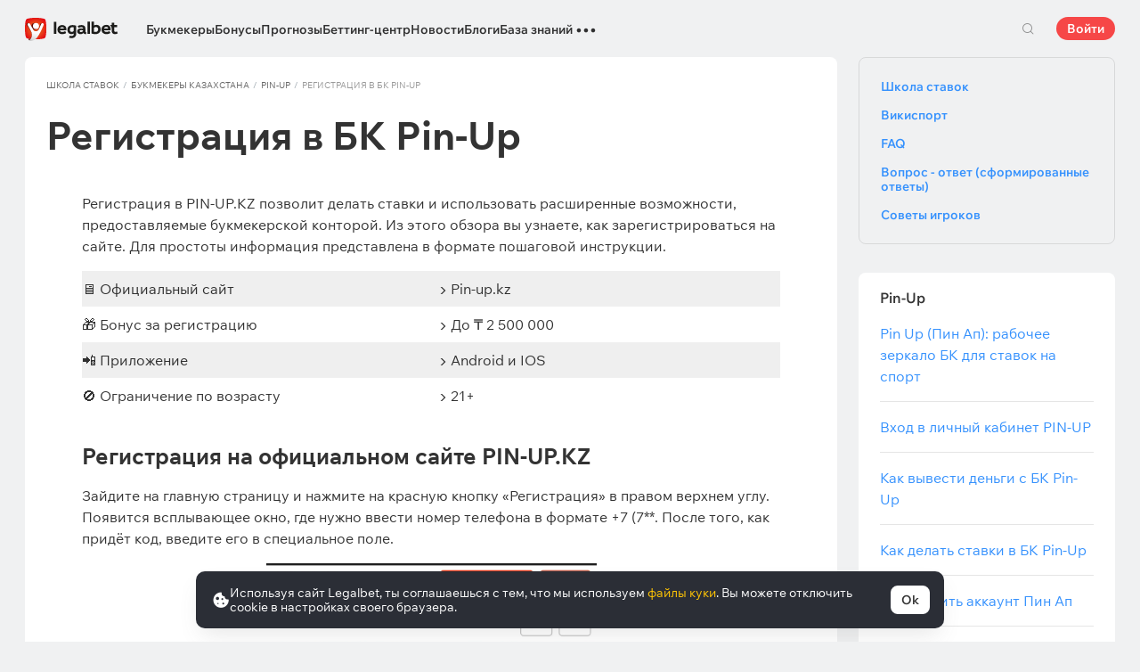

--- FILE ---
content_type: text/html; charset=UTF-8
request_url: https://cbzxy.com/ay/367251/getBulk/v2?pr=489714982&pr1=3902530690&dl=https%3A%2F%2Flegalbet.kz%2Fshkola-bettinga%2Fregistratciya-v-bk-pin-up%2F&prr=&extid_loader=MTc2ODg5NTg4MTc5NjQ2Mzg0Ng%3D%3D&extid_tag_loader=legalbet.kz&fa=&date=2026-01-20T07%3A58%3A02.248%2B00%3A00&pd=20&pw=2&pv=7&pdw=1280&pdh=720&ylv=0.1303575&ybv=0.1303575&ytt=12644384768005&is-turbo=0&skip-token=&ad-session-id=2630781768895882252&layout-config=%7B%22win_width%22%3A1280%2C%22win_height%22%3A720%2C%22pixel_ratio%22%3A1%2C%22bandwidth%22%3A10%2C%22isInIframe%22%3Afalse%2C%22w%22%3A1280%2C%22h%22%3A0%2C%22width%22%3A1280%2C%22height%22%3A0%2C%22visible%22%3A0%2C%22fullscreenHeaderHeight%22%3A80%2C%22left%22%3A0%2C%22top%22%3A6439%2C%22req_no%22%3A0%2C%22ad_no%22%3A0%7D&pcode-version=1303575&pp=i&ps=eymx&p2=hbcu&puid1=https%3A%2F%2Flegalbet.kz%2Fshkola-bettinga%2Fregistratciya-v-bk-pin-up%2F&slotNumber=3&bids=W10%3D&utf8=%E2%9C%93&duid=MTc2ODg5NTg4MTc5NjQ2Mzg0Ng%3D%3D&pcode-test-ids=1387855%2C0%2C34%3B1384009%2C0%2C51%3B1457616%2C0%2C1%3B1447467%2C0%2C54%3B1442190%2C0%2C68%3B1465795%2C0%2C56%3B1467261%2C0%2C51%3B1353317%2C0%2C57%3B1470261%2C0%2C88%3B1464632%2C0%2C67&csrf-token=ebcc6a00e2851feeee2f01eaf92bf48bc001ae1d%3A1768895879&pcode-uid=1167512971768895879&pcode-flags-map=eJyFklFPwjAQx79Ln4mBrd2At9Kd2Fjbeb1NF2MuqPjioiai0RC%2BuwENcajwernfr3fX%2F1I0OpaR9MRBDSjGV0vxNmtf52IsBke5kkeDNEtT0ROL%2BcvC3q3LMhupRIrVdU%2FUOvIXzDVgtMF3DWl%2FkA2zDp3KXKrhlnZhyiZ4Ak9cVKjJBs8loAFPXVfXkuT9LNlYChs3AxQQCUPDcEmAXjs2CJpsDawLriIgGxciMNS76vn7c3dBOUpyJVa9Ay3JdgsEo52pnCZghPMKIvEZ0Eko%2BDggX6AuS0Cu0O1%2FWPWVVBvrFDygdhwJNcG04QtLJxxKbSw1Hcn9rG1vZrcP%2FPTYfuzoMjX6HtJGO7HOUsPWE2D9Uw0aXbP%2BRzxwFzVUw3zjKxEmtmBCbU6tn3LJYMqz%2FXQm81H2J21%2B07eL9l%2FahAIOxC5VudoNrUzXsVt9AnDd2h8%3D&pcode-icookie=WTsqRo2ci2vkQTVUMRgbFgHw9J%2FosChKY2xDgmUTkp1e0NJlvIM1XNEhVbTUSLrHXPxu6SHEgLPDOAWlMA4hJTP5WGw%3D&disable-base64=1&top-ancestor=https%3A%2F%2Flegalbet.kz&top-ancestor-undetermined=0&grab-orig-len=5120&grab=eyJncmFiX3ZlcnNpb24iOjJ9ChKjpJDkOOqBEFBnDdb-S21XBy1X9X7rt3TfvhRdMrShd9pG6UiljXYaLXUN23aJE7-J60T67cdB2dCC9t-uXbpu3fob6BMBegN-AXphNBMTE3pLm9S3dfl31o2J0ZgxYzSIMWMytSKQx1pqRZoptdRBEsSpFmUi6-BKO_jgdI_MF_j4Pt8j9UgeBKEH5oMgouk-zyf0ed3HfVmbaP4DZPvClyDxEL0kUfc5PmH32R6yh_k8nh_XQ_RybB-7e6QPDMcj8QXdJ_BEzxL2M8nzBR7Zw-W9YJy-gDkvmP1yxN2H9Yxzch80H6v78HxQqelnF2p5GmRdlslTiPXKVKIKE2mQRDJ9V0WyIJUFEOufG9tD_PTht_WIWBOw-8LuI_Dh9Z97_nM_YPCe4xEJ6Yl6EJzfBji4SAc-78jNfhh4Q5B-kjfcJ-2vganpS59GsZSBEizG7iG54f-OuP2nzfYJnuty9kQe6L9vGy__gPO7j3Vj8LkvDvpz5jyIXxEOwLoP04LHvy7O4PTxfP7cZw7Jbf_Yv3MRPRxiIHXgQAANwHwiPb2Wmn6aXB0pybsqziQSiPWJJI9TqixWp0F_ELIoyOWROonTHidUiiAPFKk8zeWpTJyjiDMqvZZamSB3-UiSIM3jjDwSB_1hy7PvyAJuw8-DedSkoQurAV2xLuxILs1UQSGpkQSJipK8kM1_vVyiyJQRhfHWL_i5ahKZ7Nmzwbitf0OXriVvlcwBLukGLB5tspTCKmAE2fkfIVgLlWUPLo6rsBP7jUIZRNIXHSda6swQpkYTJzJKvdZHYK1Y4k5Nnz2eHTfMc3G6HqMcYW0F4G-T4GKEMsG3FslViI-ff10LroY9MoyyDWeLhL2lxccYDdzdAkNcN9Ff1uNspud_2WKcfQYGBkcIvfjTDv1iA_32fgFWdnK4tSlJlKm-ZEGSZqFKkR9DPfmGXfB8pPTay2PsS_ufUpe6yvGbhEr2xacWB8FzPVHwLw2V4zPv3MCmKQyq2VbloaUKVVGcx1Q5JDYpdRypKPuC_RqqTR9b9FW8RKWIolijUYdPiSoUy9WS_ikhiuM8lSmv3qJay4VgxY80H3HqLHSrV-sDZAM093GvpYlvYZ9nxT7DijWO9oQWnhO_CynjLT8LB6n8mxYm5mNu6-uo9nUWfkb8PNQYcoHVwUojSdApkkCRS4LsYeY7I9soNnwFKdhBLk1lqiS-NKQrUlEio-oNUK67_sb0Vt_ECp1xC7UEkW-8liRyaZzmR8dTJWU-e5QQACYHFyXDX-0NpLiLr9yH9QEK7_lyWxCqOMe76HgAfjNMWET0XOvH7ssC6d99_oYlzqdk4vvdwmUCe2MWx83ajBObBE8ru1LP9YheGnt4YvpAnzxD90H5SOEhPNk73X0DBO7C-Lwt_CZ9VidhC-7nM2LgkDpX_WkE6O01C8wS7Bfz_fN56d_20YTtzKURzSHcTvkW7aWYvZNY9sO6hDrWds-b-Z5i_idIqRMG_5xl6nuUweHAA_4UHigPG4CH6cO23NsfE04l9DJMf2Jc_ijdP-vApV_2CrZq1NwJGrxB0E2M_CjZnbajoaPrdHR0wMNkSjss0wM1sQeRTBlGifK6DQJAA5Ipi7B9_Fvz2L3j1w7jTaT1WGsjEk9koplWZ2WFvo2Fvs2hyB8KWlb1iMk3VWvti4J2CwjUg_mlzZ_mXpbxr8Z-i7lQLrVLQDA90dbW9QT079KCJ28I5n4h3tKA9TIipvkXaxkR7lrt1yC9R3F7iG5rT8SwMe9rSHgUTikLN7Vzvx2vZkH3wHjugquypYnxyI63az7bm-iPjWNhbvlM-ajsR_yr5Kto1lWMqkOOqu1OeqK6m_Sdqpi3gOchuAR52RuPsVHnzEgwGVzYdwmBFV8F7R988t9ufwBTufZz8OXcmzSyZx_nCr2I0C-6CfnyXza_OAQ7YA9Br1Hx3GKyB_H00hSz3tw3gW793s3Fm7OW8I2gdYvDCe52Bn-S04l9lhYjh1weovN4b75HAMLDqpoutsq5i3-0ur559yaLV6P-joq7rcuvjfoZaZub4PLedCxWyybsWXeSsId0WZ0wf8AvZn8Jnj_Ld0h4Pcnf-35zsw-FRcw0jcTU87XpL9rXfhdd606cv0UIdz7c25lvNMDa14zdiZXdeYBZHEcUqTIPspAq_dgzWWN65St2sHjSzi5MsP9C4HpKzL2HObwz70vL8DARO6_V7I5QG7elSGsmhjWdKvyiYG9dle4Lc0JZKH-OorYre_2amxr7SO4GMDC3Gkh7TTHYfW3-27Qz08XiSdXsdrHv8i9OYVVSL4HItpyu3ghpdrDn_t89NEhb7kz69iO_JkSLE2DC9sH6-rKk59ba05E9RWEuc5kZg29LsCySnYmX0wGlpX0JfIPbHD4Xt_3s72unS0wswn5Y2IvxI3DZ5K11nLeukmPJdqsVx1ytJUvrZbZSgedO9fZlGsEsLVpEMXsRgIgJC-jG4y8JjPaKQW_fcu1qX3v8Dec_wJNiwUZyL_prBci1VGBvJiOY-1LdEMNn2vrpQnJpOqzVw3ps7Y_8hLHaZd82g96yzMZ7Y6-TsXJ7avHvGry4Gtu__Z5UMJZZ3In_tQMvRyIoktr2WwvIHtHkAYKNo1dFpB834FyW3eD6GEcMbYfb6ZAWuz9D7HKPQR5ixj6Lb6dtasJqOZdkAjDeGLqfz5_Mtc3tfTLK4Pj7O3Bdek8MkvamhaU3vBd749Nk6u3BI-SS-spZtG22necLTSUJw2V-8HivnGG2MLGJzXgZ28VWdkvLRPs_DzvdANx637ja1lBuw-IXhWR-rIN3y8SVO2_cUbytcpw569ynkMStSGvX7sxv602enG_gcVbLVjt3kmzj-AjCWYwpmW1Sf8dwfx7T95bn6ea6K9bCAsnclS5ue6tdELeF2XuTiFoT7q8c73LjcDUMHTsi45hud08Wz0mMO-nxsuto0bSkuPd1uwZnGmBYf0E_UpDW3gF9I9Tk_-aJsLfZiIplOSM_rTBFgX0JhtG0KhgjirdJ7sbL20InK3wDSwlOF7bS4d9VPEd1nvztuO_iYof7G79HyuEdAd_ny7TOOjbUdmjPvOWlIlf-wtYW4zRqsbvJjn5p-hsXey332PbMuoYwQ6t4O90XZ47SzYUM3WlNN_OTlk6A0I2fjQ2Wputni1vbcmyY9VRvylvcJtob02hpGY59MR_kvWz8ht4O8r5hYZ0CzBUx793eSVfr2xykY_-9Y_rbX5rG3k8z-O-2gx33Ta9U9-5B_7Y5wA-ipBUIlqy4QnUdDd2I0TETs0J1HVVjRoeGqRhUw4yOrrFCy4yVEanrtCtm-BcsGCc2GDPhahZjmunnLQ0O1NgruF47c_DiQzVyO-bZ5isaH8jSleG47nHtCOFGo-a4TIREtHaH1riTMxh76zvWrt2hReLdal9uHsKNXrz2GzhuUrjQgGRtoGOBHKePaDyqLdPC83fzluO_uORa-6UbTmY525Ba3d_WN0hCm-_ciHuDwds4Cr1l8job0kbYVs-G5S_8rnaKhvWexRxYlQ97ZrdpiGzsfHv9Ed6rmV0vSt4oSSclIfSQVTNvDRtdxwBEuj6u51FxkQ3-r1zdiiGuyB5e11s_vEfaEix2M5dfkCttoNi7PNFT1-K-69SUlisCe8LEKZ__OA-i_exkc1SPSYZmKbTX-GZ3drWVjX3JPClrhW9ibKdxDNpO-uXsFbV1vw3XCAarj9-gAq0zej0unCCwv33sOEt4xBMxrSS9wDJZodmmsZr3I3SdHVJbXDJ1HMc95aX9qdqPXGcfRZhTJMr3-HsUKNIwV0cysSSV2IDmOYowyuLMIqUSS4JIri_MPRb0fQlFIj3UqAWcJ7IkSLI4AStVurKKKEzAOoTZ2JWWRokseEAp8lQWSFwpFGGa5vJImbry6kxFiSJTpbkiUSpTmd6YppwizKRSO5KSAbhEmlWElCVirspCpUajimSSwGVaozmRei1aWjSXXKjpDxhrJMJDzzVm6rTl9dqxS3XwwaGxIyzM9WxMOP9qvpwtEnrElYrMTlVJgUvNoRdIM_JDEZZGUrE0D8KEiuoxe7ZtyHoFcA2KWJwo-6HBPXY-diTndsGynLm6hRmhrkD7K0cWJPI0V6coovBn74OyKUqwL-ULkaazwvrlOENYdBrS_cjs8dpZ4LwZt9EZB-6f06F7_9NcbBrvQTDPtaJs74dA_GkX4d3P_RguVU6fA_27v9wMgLX3WdIdZ-o0HvpPpdj6ylyqoaR7rzrQM4EL2vdw9mrhDNkadgkmVm7ynnNqtckDA51brAUAmrQ3KaBD0J5s7rJhjtpM3SVoN_3glHXjlcxzaRjJI9WHF41mQem14EEIWIjAAzyEgHiPuTLjMg9UgMUQWLlKJg7-yLo3Up6FVIlMszBXD51aEoSRjErrwx2nt6Gyc5tLereueXSr7v_eS-NvuXhDcbfT6GpHs1r4cSANJZEsi21iEznVvziwuyoJVfGpxDIhqUZziCI21qcZqA_5GMF6xfzrCZBG4_wejc8Z1dji9cnv3qVdrswlioii_4sK8zCK037gOVq6U34GYTzcNR6SNBQGgkJ50hN1jODzl0akSnbyrLCpKQcbtplJg7VLg5zOqptaKPnmp6Nqll51NnUUKvf3ZAbcpGGK_GGpBwny7LjEZ7wcS-P3t_pnC6PZYkoUHzPCu1VdqBkvQfNxBknXqlFpXWr0eNUNSeXQEio13HWCCFyDGd6iO5K97PqwS9XRjEVjRWFdxP01vZzXibPGl11qzHd4673hzxIuEjPh2uSJO9NEHkSfVxXnbBsrn1o0UyEtlQe_yFWn7jSlP5K5-pOgOJReqW_H-FjP-dwYsjXYtOaretwGngThoKARXsASPZB1u7qxOp6hBuGXOFpDDUKHYFcKEgOCWZQDS9FxRBXV6Zq3lonl6vMaG4wiPw3cHzidzijC2ZOHkpzp8kd44xXMmN3Wn0x2TXo2upXutIxoURlPzWF9A35lv5qcKvuodWMmZEX4DZMSe321MNgi1JMykimzkPyaG7armmnOiI2rSvzZpzotxxtOgRiDiagM9OhxWqB_j0PK&tga-with-creatives=1&banner-lang=ru
body_size: 5887
content:
{"jsonapi":{"version":"1.0","meta":{"protocol_version":"2.0"}},"meta":{"session_id":"489714982","request_id":"1"},"data":[{"id":"3902530690","type":"banner.line","attributes":{"autoExpandSessionTime":"20","backgroundColorExpand":"","backgroundColorCollapse":"","bannerId":"12409295","bodyPadding":"","campaignId":"3068509","placeId":"1303616","adLabel":true,"socialAdvertising":false,"domain":"21+ \u2022 \u043elimpbet.kz","adTune":true,"token":"","advertiserInfo":"","countAutoExpand":"0","eventBannerClosed":"https:\/\/cbzxy.com/ay\/367251\/event?ad-session-id=2630781768895882252&adfox-version=1&dl=https%3A%2F%2Flegalbet.kz%2Fshkola-bettinga%2Fregistratciya-v-bk-pin-up%2F&duid=1768895881796463846&hash=1de2c861849c1cde&lts=fswwrxa&p1=cwelc&p2=hbcu&p5=bbeayp&pm=bb&pr=bpfqslq&puid1=https%3A%2F%2Flegalbet.kz%2Fshkola-bettinga%2Fregistratciya-v-bk-pin-up%2F&rand=gfpefnu&rqs=immUXtDrNWWKNW9p6Ck6R9KxQe5Dt1W0&sj=FPKyy8i7pTlivUMTn7AS34GsQs5FHlaC35TZsIjBWPhPLC99SmYvzHwzyfkdyw%3D%3D&stat-id=0&ybv=0.1303575&ylv=0.1303575&ytt=12644384768005","eventBannerExpanded":"https:\/\/cbzxy.com/ay\/367251\/event?ad-session-id=2630781768895882252&adfox-version=1&dl=https%3A%2F%2Flegalbet.kz%2Fshkola-bettinga%2Fregistratciya-v-bk-pin-up%2F&duid=1768895881796463846&hash=541de0bdbdeb1733&lts=fswwrxa&p1=cwelc&p2=hbcu&p5=bbeayp&pm=bc&pr=bpfqslq&puid1=https%3A%2F%2Flegalbet.kz%2Fshkola-bettinga%2Fregistratciya-v-bk-pin-up%2F&rand=dasfofz&rqs=immUXtDrNWWKNW9p6Ck6R9KxQe5Dt1W0&sj=FPKyy8i7pTlivUMTn7AS34GsQs5FHlaC35TZsIjBWPhPLC99SmYvzHwzyfkdyw%3D%3D&stat-id=0&ybv=0.1303575&ylv=0.1303575&ytt=12644384768005","eventBannerMoved":"https:\/\/cbzxy.com/ay\/367251\/event?ad-session-id=2630781768895882252&adfox-version=1&dl=https%3A%2F%2Flegalbet.kz%2Fshkola-bettinga%2Fregistratciya-v-bk-pin-up%2F&duid=1768895881796463846&hash=0e28619fd46caa84&lts=fswwrxa&p1=cwelc&p2=hbcu&p5=bbeayp&pm=bd&pr=bpfqslq&puid1=https%3A%2F%2Flegalbet.kz%2Fshkola-bettinga%2Fregistratciya-v-bk-pin-up%2F&rand=caqwrzv&rqs=immUXtDrNWWKNW9p6Ck6R9KxQe5Dt1W0&sj=FPKyy8i7pTlivUMTn7AS34GsQs5FHlaC35TZsIjBWPhPLC99SmYvzHwzyfkdyw%3D%3D&stat-id=0&ybv=0.1303575&ylv=0.1303575&ytt=12644384768005","functionCreativeCollapse":"collapseCreative","functionCreativeExpand":"expandCreative","functionExpand":"expandStart","functionCollapse":"expandEnd","heightAfterExpand":"80px","heightBeforeExpand":"80px","htmlEncoded":"%3C%21DOCTYPE%20html%3E%0A%3Chtml%3E%0A%0A%3Chead%3E%0A%20%20%20%20%3Cmeta%20name%3D%22GCD%22%20content%3D%22YTk3ODQ3ZWZhN2I4NzZmMzBkNTEwYjJl81ef9802679cd8a54d5ad9d500b83260%22%20%2F%3E%0A%20%20%20%20%3Cmeta%20charset%3D%22utf-8%22%3E%0A%20%20%20%20%3Ctitle%3ETemplate%20for%20adfox%3C%2Ftitle%3E%0A%20%20%20%20%3Cmeta%20name%3D%22generator%22%20content%3D%22Google%20Web%20Designer%201.6.4.1010%22%3E%0A%20%20%20%20%3Cmeta%20data-template-name%3D%22gwd-ADFOXExp%22%3E%0A%20%20%20%20%3Cmeta%20name%3D%22template%22%20content%3D%22Expandable%203.0.0%22%3E%0A%20%20%20%20%3Cmeta%20name%3D%22viewport%22%20content%3D%22width%3Ddevice-width%2C%20initial-scale%3D1.0%22%3E%0A%20%20%20%20%3Clink%20href%3D%22%2F%2Fcbzxy.com\/ay%2F260109%2Fxofda%2F3068509%2F12409295%2Fgwdpage_style.css%22%20rel%3D%22stylesheet%22%20data-version%3D%228%22%20data-exports-type%3D%22gwd-page%22%3E%0A%20%20%20%20%3Clink%20href%3D%22%2F%2Fcbzxy.com\/ay%2F260109%2Fxofda%2F3068509%2F12409295%2Fgwdpagedeck_style.css%22%20rel%3D%22stylesheet%22%20data-version%3D%228%22%20data-exports-type%3D%22gwd-pagedeck%22%3E%0A%20%20%20%20%3Clink%20href%3D%22%2F%2Fcbzxy.com\/ay%2F260109%2Fxofda%2F3068509%2F12409295%2Fgwdimage_style.css%22%20rel%3D%22stylesheet%22%20data-version%3D%229%22%20data-exports-type%3D%22gwd-image%22%3E%0A%20%20%20%20%3Clink%20href%3D%22%2F%2Fcbzxy.com\/ay%2F260109%2Fxofda%2F3068509%2F12409295%2Fgwdtaparea_style.css%22%20rel%3D%22stylesheet%22%20data-version%3D%224%22%20data-exports-type%3D%22gwd-taparea%22%3E%0A%20%20%20%20%3Cstyle%20type%3D%22text%2Fcss%22%20id%3D%22gwd-lightbox-style%22%3E%0A%20%20%20%20%20%20%20%20.gwd-lightbox%20%7B%0A%20%20%20%20%20%20%20%20%20%20%20%20overflow%3A%20hidden%3B%0A%20%20%20%20%20%20%20%20%7D%0A%20%20%20%20%3C%2Fstyle%3E%0A%20%20%20%20%3Cstyle%20type%3D%22text%2Fcss%22%20id%3D%22gwd-text-style%22%3E%0A%20%20%20%20%20%20%20%20p%20%7B%0A%20%20%20%20%20%20%20%20%20%20%20%20margin%3A%200px%3B%0A%20%20%20%20%20%20%20%20%7D%0A%20%20%20%20%20%20%20%20%0A%20%20%20%20%20%20%20%20h1%20%7B%0A%20%20%20%20%20%20%20%20%20%20%20%20margin%3A%200px%3B%0A%20%20%20%20%20%20%20%20%7D%0A%20%20%20%20%20%20%20%20%0A%20%20%20%20%20%20%20%20h2%20%7B%0A%20%20%20%20%20%20%20%20%20%20%20%20margin%3A%200px%3B%0A%20%20%20%20%20%20%20%20%7D%0A%20%20%20%20%20%20%20%20%0A%20%20%20%20%20%20%20%20h3%20%7B%0A%20%20%20%20%20%20%20%20%20%20%20%20margin%3A%200px%3B%0A%20%20%20%20%20%20%20%20%7D%0A%20%20%20%20%3C%2Fstyle%3E%0A%20%20%20%20%3Cstyle%20type%3D%22text%2Fcss%22%3E%0A%20%20%20%20%20%20%20%20html%2C%0A%20%20%20%20%20%20%20%20body%20%7B%0A%20%20%20%20%20%20%20%20%20%20%20%20width%3A%20100%25%3B%0A%20%20%20%20%20%20%20%20%20%20%20%20height%3A%20100%25%3B%0A%20%20%20%20%20%20%20%20%20%20%20%20margin%3A%200px%3B%0A%20%20%20%20%20%20%20%20%7D%0A%20%20%20%20%20%20%20%20%0A%20%20%20%20%20%20%20%20.gwd-page-container%20%7B%0A%20%20%20%20%20%20%20%20%20%20%20%20position%3A%20relative%3B%0A%20%20%20%20%20%20%20%20%20%20%20%20width%3A%20100%25%3B%0A%20%20%20%20%20%20%20%20%20%20%20%20height%3A%20100%25%3B%0A%20%20%20%20%20%20%20%20%7D%0A%20%20%20%20%20%20%20%20%0A%20%20%20%20%20%20%20%20.gwd-page-content%20%7B%0A%20%20%20%20%20%20%20%20%20%20%20%20transform%3A%20matrix3d%281%2C%200%2C%200%2C%200%2C%200%2C%201%2C%200%2C%200%2C%200%2C%200%2C%201%2C%200%2C%200%2C%200%2C%200%2C%201%29%3B%0A%20%20%20%20%20%20%20%20%20%20%20%20-webkit-transform%3A%20matrix3d%281%2C%200%2C%200%2C%200%2C%200%2C%201%2C%200%2C%200%2C%200%2C%200%2C%201%2C%200%2C%200%2C%200%2C%200%2C%201%29%3B%0A%20%20%20%20%20%20%20%20%20%20%20%20-moz-transform%3A%20matrix3d%281%2C%200%2C%200%2C%200%2C%200%2C%201%2C%200%2C%200%2C%200%2C%200%2C%201%2C%200%2C%200%2C%200%2C%200%2C%201%29%3B%0A%20%20%20%20%20%20%20%20%20%20%20%20perspective%3A%201400px%3B%0A%20%20%20%20%20%20%20%20%20%20%20%20-webkit-perspective%3A%201400px%3B%0A%20%20%20%20%20%20%20%20%20%20%20%20-moz-perspective%3A%201400px%3B%0A%20%20%20%20%20%20%20%20%20%20%20%20transform-style%3A%20preserve-3d%3B%0A%20%20%20%20%20%20%20%20%20%20%20%20-webkit-transform-style%3A%20preserve-3d%3B%0A%20%20%20%20%20%20%20%20%20%20%20%20-moz-transform-style%3A%20preserve-3d%3B%0A%20%20%20%20%20%20%20%20%20%20%20%20position%3A%20absolute%3B%0A%20%20%20%20%20%20%20%20%20%20%20%20background-color%3A%20transparent%3B%0A%20%20%20%20%20%20%20%20%7D%0A%20%20%20%20%20%20%20%20%0A%20%20%20%20%20%20%20%20.gwd-page-wrapper%20%7B%0A%20%20%20%20%20%20%20%20%20%20%20%20position%3A%20absolute%3B%0A%20%20%20%20%20%20%20%20%20%20%20%20transform%3A%20translateZ%280px%29%3B%0A%20%20%20%20%20%20%20%20%20%20%20%20-webkit-transform%3A%20translateZ%280px%29%3B%0A%20%20%20%20%20%20%20%20%20%20%20%20-moz-transform%3A%20translateZ%280px%29%3B%0A%20%20%20%20%20%20%20%20%20%20%20%20background-color%3A%20transparent%3B%0A%20%20%20%20%20%20%20%20%7D%0A%20%20%20%20%20%20%20%20%0A%20%20%20%20%20%20%20%20.page1-content%20%7B%0A%20%20%20%20%20%20%20%20%20%20%20%20width%3A%20550px%3B%0A%20%20%20%20%20%20%20%20%20%20%20%20height%3A%20400px%3B%0A%20%20%20%20%20%20%20%20%7D%0A%20%20%20%20%20%20%20%20%0A%20%20%20%20%20%20%20%20.gwd-div-1jj0%20%7B%0A%20%20%20%20%20%20%20%20%20%20%20%20width%3A%20100%25%3B%0A%20%20%20%20%20%20%20%20%20%20%20%20height%3A%2090px%3B%0A%20%20%20%20%20%20%20%20%7D%0A%20%20%20%20%20%20%20%20%0A%20%20%20%20%20%20%20%20.gwd-div-1w5z%20%7B%0A%20%20%20%20%20%20%20%20%20%20%20%20width%3A%20100%25%3B%0A%20%20%20%20%20%20%20%20%20%20%20%20height%3A%2090px%3B%0A%20%20%20%20%20%20%20%20%7D%0A%20%20%20%20%20%20%20%20%0A%20%20%20%20%20%20%20%20.gwd-img-syah%20%7B%0A%20%20%20%20%20%20%20%20%20%20%20%20position%3A%20absolute%3B%0A%20%20%20%20%20%20%20%20%20%20%20%20width%3A%2066px%3B%0A%20%20%20%20%20%20%20%20%20%20%20%20height%3A%2079px%3B%0A%20%20%20%20%20%20%20%20%20%20%20%20transform-origin%3A%2033.164px%2039.5288px%200px%3B%0A%20%20%20%20%20%20%20%20%20%20%20%20-webkit-transform-origin%3A%2033.164px%2039.5288px%200px%3B%0A%20%20%20%20%20%20%20%20%20%20%20%20-moz-transform-origin%3A%2033.164px%2039.5288px%200px%3B%0A%20%20%20%20%20%20%20%20%20%20%20%20top%3A%206px%3B%0A%20%20%20%20%20%20%20%20%20%20%20%20left%3A%200%25%3B%0A%20%20%20%20%20%20%20%20%7D%0A%20%20%20%20%20%20%20%20%0A%20%20%20%20%20%20%20%20%40keyframes%20gwd-gen-1hl9gwdanimation_gwd-keyframes%20%7B%0A%20%20%20%20%20%20%20%20%20%20%20%200%25%20%7B%0A%20%20%20%20%20%20%20%20%20%20%20%20%20%20%20%20transform%3A%20translate3d%280px%2C%200px%2C%200px%29%3B%0A%20%20%20%20%20%20%20%20%20%20%20%20%20%20%20%20-webkit-transform%3A%20translate3d%280px%2C%200px%2C%200px%29%3B%0A%20%20%20%20%20%20%20%20%20%20%20%20%20%20%20%20-moz-transform%3A%20translate3d%280px%2C%200px%2C%200px%29%3B%0A%20%20%20%20%20%20%20%20%20%20%20%20%20%20%20%20left%3A%200%25%3B%0A%20%20%20%20%20%20%20%20%20%20%20%20%20%20%20%20animation-timing-function%3A%20linear%3B%0A%20%20%20%20%20%20%20%20%20%20%20%20%20%20%20%20-webkit-animation-timing-function%3A%20linear%3B%0A%20%20%20%20%20%20%20%20%20%20%20%20%20%20%20%20-moz-animation-timing-function%3A%20linear%3B%0A%20%20%20%20%20%20%20%20%20%20%20%20%7D%0A%20%20%20%20%20%20%20%20%20%20%20%2050%25%20%7B%0A%20%20%20%20%20%20%20%20%20%20%20%20%20%20%20%20transform%3A%20translate3d%28-66px%2C%20-1px%2C%200px%29%3B%0A%20%20%20%20%20%20%20%20%20%20%20%20%20%20%20%20-webkit-transform%3A%20translate3d%28-66px%2C%20-1px%2C%200px%29%3B%0A%20%20%20%20%20%20%20%20%20%20%20%20%20%20%20%20-moz-transform%3A%20translate3d%28-66px%2C%20-1px%2C%200px%29%3B%0A%20%20%20%20%20%20%20%20%20%20%20%20%20%20%20%20left%3A%20100%25%3B%0A%20%20%20%20%20%20%20%20%20%20%20%20%20%20%20%20animation-timing-function%3A%20linear%3B%0A%20%20%20%20%20%20%20%20%20%20%20%20%20%20%20%20-webkit-animation-timing-function%3A%20linear%3B%0A%20%20%20%20%20%20%20%20%20%20%20%20%20%20%20%20-moz-animation-timing-function%3A%20linear%3B%0A%20%20%20%20%20%20%20%20%20%20%20%20%7D%0A%20%20%20%20%20%20%20%20%20%20%20%20100%25%20%7B%0A%20%20%20%20%20%20%20%20%20%20%20%20%20%20%20%20transform%3A%20translate3d%280px%2C%200px%2C%200px%29%3B%0A%20%20%20%20%20%20%20%20%20%20%20%20%20%20%20%20-webkit-transform%3A%20translate3d%280px%2C%200px%2C%200px%29%3B%0A%20%20%20%20%20%20%20%20%20%20%20%20%20%20%20%20-moz-transform%3A%20translate3d%280px%2C%200px%2C%200px%29%3B%0A%20%20%20%20%20%20%20%20%20%20%20%20%20%20%20%20left%3A%200%25%3B%0A%20%20%20%20%20%20%20%20%20%20%20%20%20%20%20%20animation-timing-function%3A%20linear%3B%0A%20%20%20%20%20%20%20%20%20%20%20%20%20%20%20%20-webkit-animation-timing-function%3A%20linear%3B%0A%20%20%20%20%20%20%20%20%20%20%20%20%20%20%20%20-moz-animation-timing-function%3A%20linear%3B%0A%20%20%20%20%20%20%20%20%20%20%20%20%7D%0A%20%20%20%20%20%20%20%20%7D%0A%20%20%20%20%20%20%20%20%0A%20%20%20%20%20%20%20%20%40-webkit-keyframes%20gwd-gen-1hl9gwdanimation_gwd-keyframes%20%7B%0A%20%20%20%20%20%20%20%20%20%20%20%200%25%20%7B%0A%20%20%20%20%20%20%20%20%20%20%20%20%20%20%20%20-webkit-transform%3A%20translate3d%280px%2C%200px%2C%200px%29%3B%0A%20%20%20%20%20%20%20%20%20%20%20%20%20%20%20%20left%3A%200%25%3B%0A%20%20%20%20%20%20%20%20%20%20%20%20%20%20%20%20-webkit-animation-timing-function%3A%20linear%3B%0A%20%20%20%20%20%20%20%20%20%20%20%20%7D%0A%20%20%20%20%20%20%20%20%20%20%20%2050%25%20%7B%0A%20%20%20%20%20%20%20%20%20%20%20%20%20%20%20%20-webkit-transform%3A%20translate3d%28-66px%2C%20-1px%2C%200px%29%3B%0A%20%20%20%20%20%20%20%20%20%20%20%20%20%20%20%20left%3A%20100%25%3B%0A%20%20%20%20%20%20%20%20%20%20%20%20%20%20%20%20-webkit-animation-timing-function%3A%20linear%3B%0A%20%20%20%20%20%20%20%20%20%20%20%20%7D%0A%20%20%20%20%20%20%20%20%20%20%20%20100%25%20%7B%0A%20%20%20%20%20%20%20%20%20%20%20%20%20%20%20%20-webkit-transform%3A%20translate3d%280px%2C%200px%2C%200px%29%3B%0A%20%20%20%20%20%20%20%20%20%20%20%20%20%20%20%20left%3A%200%25%3B%0A%20%20%20%20%20%20%20%20%20%20%20%20%20%20%20%20-webkit-animation-timing-function%3A%20linear%3B%0A%20%20%20%20%20%20%20%20%20%20%20%20%7D%0A%20%20%20%20%20%20%20%20%7D%0A%20%20%20%20%20%20%20%20%0A%20%20%20%20%20%20%20%20%40-moz-keyframes%20gwd-gen-1hl9gwdanimation_gwd-keyframes%20%7B%0A%20%20%20%20%20%20%20%20%20%20%20%200%25%20%7B%0A%20%20%20%20%20%20%20%20%20%20%20%20%20%20%20%20-moz-transform%3A%20translate3d%280px%2C%200px%2C%200px%29%3B%0A%20%20%20%20%20%20%20%20%20%20%20%20%20%20%20%20left%3A%200%25%3B%0A%20%20%20%20%20%20%20%20%20%20%20%20%20%20%20%20-moz-animation-timing-function%3A%20linear%3B%0A%20%20%20%20%20%20%20%20%20%20%20%20%7D%0A%20%20%20%20%20%20%20%20%20%20%20%2050%25%20%7B%0A%20%20%20%20%20%20%20%20%20%20%20%20%20%20%20%20-moz-transform%3A%20translate3d%28-66px%2C%20-1px%2C%200px%29%3B%0A%20%20%20%20%20%20%20%20%20%20%20%20%20%20%20%20left%3A%20100%25%3B%0A%20%20%20%20%20%20%20%20%20%20%20%20%20%20%20%20-moz-animation-timing-function%3A%20linear%3B%0A%20%20%20%20%20%20%20%20%20%20%20%20%7D%0A%20%20%20%20%20%20%20%20%20%20%20%20100%25%20%7B%0A%20%20%20%20%20%20%20%20%20%20%20%20%20%20%20%20-moz-transform%3A%20translate3d%280px%2C%200px%2C%200px%29%3B%0A%20%20%20%20%20%20%20%20%20%20%20%20%20%20%20%20left%3A%200%25%3B%0A%20%20%20%20%20%20%20%20%20%20%20%20%20%20%20%20-moz-animation-timing-function%3A%20linear%3B%0A%20%20%20%20%20%20%20%20%20%20%20%20%7D%0A%20%20%20%20%20%20%20%20%7D%0A%20%20%20%20%20%20%20%20%0A%20%20%20%20%20%20%20%20%23page1.gwd-play-animation%20.gwd-gen-1hl9gwdanimation%20%7B%0A%20%20%20%20%20%20%20%20%20%20%20%20animation%3A%20gwd-gen-1hl9gwdanimation_gwd-keyframes%2010s%20linear%200s%20infinite%20normal%20forwards%3B%0A%20%20%20%20%20%20%20%20%20%20%20%20-webkit-animation%3A%20gwd-gen-1hl9gwdanimation_gwd-keyframes%2010s%20linear%200s%20infinite%20normal%20forwards%3B%0A%20%20%20%20%20%20%20%20%20%20%20%20-moz-animation%3A%20gwd-gen-1hl9gwdanimation_gwd-keyframes%2010s%20linear%200s%20infinite%20normal%20forwards%3B%0A%20%20%20%20%20%20%20%20%7D%0A%20%20%20%20%20%20%20%20%0A%20%20%20%20%20%20%20%20.gwd-img-bn4i%20%7B%0A%20%20%20%20%20%20%20%20%20%20%20%20position%3A%20absolute%3B%0A%20%20%20%20%20%20%20%20%20%20%20%20height%3A%2090px%3B%0A%20%20%20%20%20%20%20%20%20%20%20%20top%3A%200px%3B%0A%20%20%20%20%20%20%20%20%20%20%20%20left%3A%200px%3B%0A%20%20%20%20%20%20%20%20%20%20%20%20width%3A%20100%25%3B%0A%20%20%20%20%20%20%20%20%7D%0A%20%20%20%20%20%20%20%20%0A%20%20%20%20%20%20%20%20.gwd-taparea-1pg4%20%7B%0A%20%20%20%20%20%20%20%20%20%20%20%20position%3A%20absolute%3B%0A%20%20%20%20%20%20%20%20%20%20%20%20left%3A%200px%3B%0A%20%20%20%20%20%20%20%20%20%20%20%20height%3A%2090px%3B%0A%20%20%20%20%20%20%20%20%20%20%20%20width%3A%20100%25%3B%0A%20%20%20%20%20%20%20%20%20%20%20%20top%3A%200px%3B%0A%20%20%20%20%20%20%20%20%7D%0A%20%20%20%20%20%20%20%20%0A%20%20%20%20%20%20%20%20%40media%20%28orientation%3A%20landscape%29%20%7B%0A%20%20%20%20%20%20%20%20%20%20%20%20.gwd-div-1w5z%20%7B%0A%20%20%20%20%20%20%20%20%20%20%20%20%20%20%20%20background-image%3A%20none%3B%0A%20%20%20%20%20%20%20%20%20%20%20%20%7D%0A%20%20%20%20%20%20%20%20%7D%0A%20%20%20%20%20%20%20%20%0A%20%20%20%20%20%20%20%20%40media%20%28orientation%3A%20portrait%29%20%7B%7D%0A%20%20%20%20%3C%2Fstyle%3E%0A%20%20%20%20%3Cscript%20data-source%3D%22%2F%2Fcbzxy.com\/ay%2F260109%2Fxofda%2F3068509%2F12409295%2Fgoogbase_min.js%22%20data-version%3D%223%22%20data-exports-type%3D%22googbase%22%20src%3D%22%2F%2Fcbzxy.com\/ay%2F260109%2Fxofda%2F3068509%2F12409295%2Fgoogbase_min.js%22%3E%3C%2Fscript%3E%0A%20%20%20%20%3Cscript%20data-source%3D%22%2F%2Fcbzxy.com\/ay%2F260109%2Fxofda%2F3068509%2F12409295%2Fgwd_webcomponents_min.js%22%20data-version%3D%225%22%20data-exports-type%3D%22gwd_webcomponents%22%20src%3D%22%2F%2Fcbzxy.com\/ay%2F260109%2Fxofda%2F3068509%2F12409295%2Fgwd_webcomponents_min.js%22%3E%3C%2Fscript%3E%0A%20%20%20%20%3Cscript%20data-source%3D%22%2F%2Fcbzxy.com\/ay%2F260109%2Fxofda%2F3068509%2F12409295%2Fgwdpage_min.js%22%20data-version%3D%228%22%20data-exports-type%3D%22gwd-page%22%20src%3D%22%2F%2Fcbzxy.com\/ay%2F260109%2Fxofda%2F3068509%2F12409295%2Fgwdpage_min.js%22%3E%3C%2Fscript%3E%0A%20%20%20%20%3Cscript%20data-source%3D%22%2F%2Fcbzxy.com\/ay%2F260109%2Fxofda%2F3068509%2F12409295%2Fgwdpagedeck_min.js%22%20data-version%3D%228%22%20data-exports-type%3D%22gwd-pagedeck%22%20src%3D%22%2F%2Fcbzxy.com\/ay%2F260109%2Fxofda%2F3068509%2F12409295%2Fgwdpagedeck_min.js%22%3E%3C%2Fscript%3E%0A%20%20%20%20%3Cscript%20type%3D%22text%2Fjavascript%22%20src%3D%22%2F%2Fcbzxy.com\/ay%2Ffiles%2Fahtml5.js%22%3E%3C%2Fscript%3E%0A%20%20%20%20%3Cscript%20type%3D%22text%2Fjavascript%22%3E%0A%20%20%20%20%20%20%20%20var%20flashVars%20%3D%20%7B%0A%20%20%20%20%20%20%20%20%20%20%20%20reference%3A%20%22https%3A%2F%2Fcbzxy.com%2Fay%2F367251%2FgoLink%3Fad-session-id%3D2630781768895882252%26adfox-version%3D1%26duid%3D1768895881796463846%26hash%3D488345a3f8286ecb%26p1%3Dcwelc%26p2%3Dhbcu%26p5%3Dbbeayp%26pr%3Dbpfqslq%26puid1%3Dhttps%253A%252F%252Flegalbet.kz%252Fshkola-bettinga%252Fregistratciya-v-bk-pin-up%252F%26rand%3Dnqgjdqr%26rqs%3DimmUXtDrNWWKNW9p6Ck6R9KxQe5Dt1W0%26sj%3DFPKyy8i7pTlivUMTn7AS34GsQs5FHlaC35TZsIjBWPhPLC99SmYvzHwzyfkdyw%253D%253D%26ybv%3D0.1303575%26ylv%3D0.1303575%26ytt%3D12644384768005%22%2C%0A%20%20%20%20%20%20%20%20%20%20%20%20link%3A%20%22https%3A%2F%2Flegalbet.kz%2Fgo%2Fbk-olimpbet%2F%3Flabel%3Dcatfish_6%26id%3D229359%26referer%3Dhttps%3A%2F%2Flegalbet.kz%2Fshkola-bettinga%2Fregistratciya-v-bk-pin-up%2F%22%2C%0A%20%20%20%20%20%20%20%20%20%20%20%20target%3A%20%22_blank%22%2C%0A%20%20%20%20%20%20%20%20%20%20%20%20rnd%3A%20parseInt%28%223902530690%22%29%20%7C%7C%20parseInt%28%221832805907%22%29%2C%0A%20%20%20%20%20%20%20%20%20%20%20%20events%3A%20%5B%0A%20%20%20%20%20%20%20%20%20%20%20%20%20%20%20%20%22%22%2C%0A%20%20%20%20%20%20%20%20%20%20%20%20%20%20%20%20%22https%3A%2F%2Fcbzxy.com%2Fay%2F367251%2Fevent%3Fad-session-id%3D2630781768895882252%26adfox-version%3D1%26dl%3Dhttps%253A%252F%252Flegalbet.kz%252Fshkola-bettinga%252Fregistratciya-v-bk-pin-up%252F%26duid%3D1768895881796463846%26hash%3D6a6b5b677af22e05%26lts%3Dfswwrxa%26p1%3Dcwelc%26p2%3Dhbcu%26p5%3Dbbeayp%26pm%3Db%26pr%3Dbpfqslq%26puid1%3Dhttps%253A%252F%252Flegalbet.kz%252Fshkola-bettinga%252Fregistratciya-v-bk-pin-up%252F%26rand%3Dedsonwn%26rqs%3DimmUXtDrNWWKNW9p6Ck6R9KxQe5Dt1W0%26sj%3DFPKyy8i7pTlivUMTn7AS34GsQs5FHlaC35TZsIjBWPhPLC99SmYvzHwzyfkdyw%253D%253D%26stat-id%3D0%26ybv%3D0.1303575%26ylv%3D0.1303575%26ytt%3D12644384768005%22%2C%0A%20%20%20%20%20%20%20%20%20%20%20%20%20%20%20%20%22https%3A%2F%2Fcbzxy.com%2Fay%2F367251%2Fevent%3Fad-session-id%3D2630781768895882252%26adfox-version%3D1%26dl%3Dhttps%253A%252F%252Flegalbet.kz%252Fshkola-bettinga%252Fregistratciya-v-bk-pin-up%252F%26duid%3D1768895881796463846%26hash%3D738af3c31b4d1f39%26lts%3Dfswwrxa%26p1%3Dcwelc%26p2%3Dhbcu%26p5%3Dbbeayp%26pm%3Dc%26pr%3Dbpfqslq%26puid1%3Dhttps%253A%252F%252Flegalbet.kz%252Fshkola-bettinga%252Fregistratciya-v-bk-pin-up%252F%26rand%3Dfbtosup%26rqs%3DimmUXtDrNWWKNW9p6Ck6R9KxQe5Dt1W0%26sj%3DFPKyy8i7pTlivUMTn7AS34GsQs5FHlaC35TZsIjBWPhPLC99SmYvzHwzyfkdyw%253D%253D%26stat-id%3D0%26ybv%3D0.1303575%26ylv%3D0.1303575%26ytt%3D12644384768005%22%2C%0A%20%20%20%20%20%20%20%20%20%20%20%20%20%20%20%20%22https%3A%2F%2Fcbzxy.com%2Fay%2F367251%2Fevent%3Fad-session-id%3D2630781768895882252%26adfox-version%3D1%26dl%3Dhttps%253A%252F%252Flegalbet.kz%252Fshkola-bettinga%252Fregistratciya-v-bk-pin-up%252F%26duid%3D1768895881796463846%26hash%3D6b2adc467a9c8bf2%26lts%3Dfswwrxa%26p1%3Dcwelc%26p2%3Dhbcu%26p5%3Dbbeayp%26pm%3Dd%26pr%3Dbpfqslq%26puid1%3Dhttps%253A%252F%252Flegalbet.kz%252Fshkola-bettinga%252Fregistratciya-v-bk-pin-up%252F%26rand%3Dsauvko%26rqs%3DimmUXtDrNWWKNW9p6Ck6R9KxQe5Dt1W0%26sj%3DFPKyy8i7pTlivUMTn7AS34GsQs5FHlaC35TZsIjBWPhPLC99SmYvzHwzyfkdyw%253D%253D%26stat-id%3D0%26ybv%3D0.1303575%26ylv%3D0.1303575%26ytt%3D12644384768005%22%2C%0A%20%20%20%20%20%20%20%20%20%20%20%20%20%20%20%20%22https%3A%2F%2Fcbzxy.com%2Fay%2F367251%2Fevent%3Fad-session-id%3D2630781768895882252%26adfox-version%3D1%26dl%3Dhttps%253A%252F%252Flegalbet.kz%252Fshkola-bettinga%252Fregistratciya-v-bk-pin-up%252F%26duid%3D1768895881796463846%26hash%3D1a7727e54e44161a%26lts%3Dfswwrxa%26p1%3Dcwelc%26p2%3Dhbcu%26p5%3Dbbeayp%26pm%3De%26pr%3Dbpfqslq%26puid1%3Dhttps%253A%252F%252Flegalbet.kz%252Fshkola-bettinga%252Fregistratciya-v-bk-pin-up%252F%26rand%3Dfeendao%26rqs%3DimmUXtDrNWWKNW9p6Ck6R9KxQe5Dt1W0%26sj%3DFPKyy8i7pTlivUMTn7AS34GsQs5FHlaC35TZsIjBWPhPLC99SmYvzHwzyfkdyw%253D%253D%26stat-id%3D0%26ybv%3D0.1303575%26ylv%3D0.1303575%26ytt%3D12644384768005%22%2C%0A%20%20%20%20%20%20%20%20%20%20%20%20%20%20%20%20%22https%3A%2F%2Fcbzxy.com%2Fay%2F367251%2Fevent%3Fad-session-id%3D2630781768895882252%26adfox-version%3D1%26dl%3Dhttps%253A%252F%252Flegalbet.kz%252Fshkola-bettinga%252Fregistratciya-v-bk-pin-up%252F%26duid%3D1768895881796463846%26hash%3D6e59ae2c7d00009b%26lts%3Dfswwrxa%26p1%3Dcwelc%26p2%3Dhbcu%26p5%3Dbbeayp%26pm%3Df%26pr%3Dbpfqslq%26puid1%3Dhttps%253A%252F%252Flegalbet.kz%252Fshkola-bettinga%252Fregistratciya-v-bk-pin-up%252F%26rand%3Demdesys%26rqs%3DimmUXtDrNWWKNW9p6Ck6R9KxQe5Dt1W0%26sj%3DFPKyy8i7pTlivUMTn7AS34GsQs5FHlaC35TZsIjBWPhPLC99SmYvzHwzyfkdyw%253D%253D%26stat-id%3D0%26ybv%3D0.1303575%26ylv%3D0.1303575%26ytt%3D12644384768005%22%2C%0A%20%20%20%20%20%20%20%20%20%20%20%20%20%20%20%20%22https%3A%2F%2Fcbzxy.com%2Fay%2F367251%2Fevent%3Fad-session-id%3D2630781768895882252%26adfox-version%3D1%26dl%3Dhttps%253A%252F%252Flegalbet.kz%252Fshkola-bettinga%252Fregistratciya-v-bk-pin-up%252F%26duid%3D1768895881796463846%26hash%3De918e296840aee87%26lts%3Dfswwrxa%26p1%3Dcwelc%26p2%3Dhbcu%26p5%3Dbbeayp%26pm%3Dg%26pr%3Dbpfqslq%26puid1%3Dhttps%253A%252F%252Flegalbet.kz%252Fshkola-bettinga%252Fregistratciya-v-bk-pin-up%252F%26rand%3Dtlvtuz%26rqs%3DimmUXtDrNWWKNW9p6Ck6R9KxQe5Dt1W0%26sj%3DFPKyy8i7pTlivUMTn7AS34GsQs5FHlaC35TZsIjBWPhPLC99SmYvzHwzyfkdyw%253D%253D%26stat-id%3D0%26ybv%3D0.1303575%26ylv%3D0.1303575%26ytt%3D12644384768005%22%2C%0A%20%20%20%20%20%20%20%20%20%20%20%20%20%20%20%20%22https%3A%2F%2Fcbzxy.com%2Fay%2F367251%2Fevent%3Fad-session-id%3D2630781768895882252%26adfox-version%3D1%26dl%3Dhttps%253A%252F%252Flegalbet.kz%252Fshkola-bettinga%252Fregistratciya-v-bk-pin-up%252F%26duid%3D1768895881796463846%26hash%3Dd52cf5d2ebf16b3c%26lts%3Dfswwrxa%26p1%3Dcwelc%26p2%3Dhbcu%26p5%3Dbbeayp%26pm%3Dh%26pr%3Dbpfqslq%26puid1%3Dhttps%253A%252F%252Flegalbet.kz%252Fshkola-bettinga%252Fregistratciya-v-bk-pin-up%252F%26rand%3Dhvjhjpj%26rqs%3DimmUXtDrNWWKNW9p6Ck6R9KxQe5Dt1W0%26sj%3DFPKyy8i7pTlivUMTn7AS34GsQs5FHlaC35TZsIjBWPhPLC99SmYvzHwzyfkdyw%253D%253D%26stat-id%3D0%26ybv%3D0.1303575%26ylv%3D0.1303575%26ytt%3D12644384768005%22%2C%0A%20%20%20%20%20%20%20%20%20%20%20%20%20%20%20%20%22https%3A%2F%2Fcbzxy.com%2Fay%2F367251%2Fevent%3Fad-session-id%3D2630781768895882252%26adfox-version%3D1%26dl%3Dhttps%253A%252F%252Flegalbet.kz%252Fshkola-bettinga%252Fregistratciya-v-bk-pin-up%252F%26duid%3D1768895881796463846%26hash%3D06474379d884e15c%26lts%3Dfswwrxa%26p1%3Dcwelc%26p2%3Dhbcu%26p5%3Dbbeayp%26pm%3Di%26pr%3Dbpfqslq%26puid1%3Dhttps%253A%252F%252Flegalbet.kz%252Fshkola-bettinga%252Fregistratciya-v-bk-pin-up%252F%26rand%3Dbpgiadz%26rqs%3DimmUXtDrNWWKNW9p6Ck6R9KxQe5Dt1W0%26sj%3DFPKyy8i7pTlivUMTn7AS34GsQs5FHlaC35TZsIjBWPhPLC99SmYvzHwzyfkdyw%253D%253D%26stat-id%3D0%26ybv%3D0.1303575%26ylv%3D0.1303575%26ytt%3D12644384768005%22%2C%0A%20%20%20%20%20%20%20%20%20%20%20%20%20%20%20%20%22https%3A%2F%2Fcbzxy.com%2Fay%2F367251%2Fevent%3Fad-session-id%3D2630781768895882252%26adfox-version%3D1%26dl%3Dhttps%253A%252F%252Flegalbet.kz%252Fshkola-bettinga%252Fregistratciya-v-bk-pin-up%252F%26duid%3D1768895881796463846%26hash%3Db0168c2449060116%26lts%3Dfswwrxa%26p1%3Dcwelc%26p2%3Dhbcu%26p5%3Dbbeayp%26pm%3Dj%26pr%3Dbpfqslq%26puid1%3Dhttps%253A%252F%252Flegalbet.kz%252Fshkola-bettinga%252Fregistratciya-v-bk-pin-up%252F%26rand%3Djnbnqlc%26rqs%3DimmUXtDrNWWKNW9p6Ck6R9KxQe5Dt1W0%26sj%3DFPKyy8i7pTlivUMTn7AS34GsQs5FHlaC35TZsIjBWPhPLC99SmYvzHwzyfkdyw%253D%253D%26stat-id%3D0%26ybv%3D0.1303575%26ylv%3D0.1303575%26ytt%3D12644384768005%22%2C%0A%20%20%20%20%20%20%20%20%20%20%20%20%20%20%20%20%22https%3A%2F%2Fcbzxy.com%2Fay%2F367251%2Fevent%3Fad-session-id%3D2630781768895882252%26adfox-version%3D1%26dl%3Dhttps%253A%252F%252Flegalbet.kz%252Fshkola-bettinga%252Fregistratciya-v-bk-pin-up%252F%26duid%3D1768895881796463846%26hash%3Db620b926146914c7%26lts%3Dfswwrxa%26p1%3Dcwelc%26p2%3Dhbcu%26p5%3Dbbeayp%26pm%3Dk%26pr%3Dbpfqslq%26puid1%3Dhttps%253A%252F%252Flegalbet.kz%252Fshkola-bettinga%252Fregistratciya-v-bk-pin-up%252F%26rand%3Dydnzbc%26rqs%3DimmUXtDrNWWKNW9p6Ck6R9KxQe5Dt1W0%26sj%3DFPKyy8i7pTlivUMTn7AS34GsQs5FHlaC35TZsIjBWPhPLC99SmYvzHwzyfkdyw%253D%253D%26stat-id%3D0%26ybv%3D0.1303575%26ylv%3D0.1303575%26ytt%3D12644384768005%22%2C%0A%20%20%20%20%20%20%20%20%20%20%20%20%20%20%20%20%22https%3A%2F%2Fcbzxy.com%2Fay%2F367251%2Fevent%3Fad-session-id%3D2630781768895882252%26adfox-version%3D1%26dl%3Dhttps%253A%252F%252Flegalbet.kz%252Fshkola-bettinga%252Fregistratciya-v-bk-pin-up%252F%26duid%3D1768895881796463846%26hash%3Dbc14c87259712a32%26lts%3Dfswwrxa%26p1%3Dcwelc%26p2%3Dhbcu%26p5%3Dbbeayp%26pm%3Dl%26pr%3Dbpfqslq%26puid1%3Dhttps%253A%252F%252Flegalbet.kz%252Fshkola-bettinga%252Fregistratciya-v-bk-pin-up%252F%26rand%3Dkqbqbuz%26rqs%3DimmUXtDrNWWKNW9p6Ck6R9KxQe5Dt1W0%26sj%3DFPKyy8i7pTlivUMTn7AS34GsQs5FHlaC35TZsIjBWPhPLC99SmYvzHwzyfkdyw%253D%253D%26stat-id%3D0%26ybv%3D0.1303575%26ylv%3D0.1303575%26ytt%3D12644384768005%22%2C%0A%20%20%20%20%20%20%20%20%20%20%20%20%20%20%20%20%22https%3A%2F%2Fcbzxy.com%2Fay%2F367251%2Fevent%3Fad-session-id%3D2630781768895882252%26adfox-version%3D1%26dl%3Dhttps%253A%252F%252Flegalbet.kz%252Fshkola-bettinga%252Fregistratciya-v-bk-pin-up%252F%26duid%3D1768895881796463846%26hash%3D724d6cead2ee68dd%26lts%3Dfswwrxa%26p1%3Dcwelc%26p2%3Dhbcu%26p5%3Dbbeayp%26pm%3Dm%26pr%3Dbpfqslq%26puid1%3Dhttps%253A%252F%252Flegalbet.kz%252Fshkola-bettinga%252Fregistratciya-v-bk-pin-up%252F%26rand%3Dglffvhv%26rqs%3DimmUXtDrNWWKNW9p6Ck6R9KxQe5Dt1W0%26sj%3DFPKyy8i7pTlivUMTn7AS34GsQs5FHlaC35TZsIjBWPhPLC99SmYvzHwzyfkdyw%253D%253D%26stat-id%3D0%26ybv%3D0.1303575%26ylv%3D0.1303575%26ytt%3D12644384768005%22%2C%0A%20%20%20%20%20%20%20%20%20%20%20%20%20%20%20%20%22https%3A%2F%2Fcbzxy.com%2Fay%2F367251%2Fevent%3Fad-session-id%3D2630781768895882252%26adfox-version%3D1%26dl%3Dhttps%253A%252F%252Flegalbet.kz%252Fshkola-bettinga%252Fregistratciya-v-bk-pin-up%252F%26duid%3D1768895881796463846%26hash%3Dd4a10a2f852bc0a2%26lts%3Dfswwrxa%26p1%3Dcwelc%26p2%3Dhbcu%26p5%3Dbbeayp%26pm%3Dn%26pr%3Dbpfqslq%26puid1%3Dhttps%253A%252F%252Flegalbet.kz%252Fshkola-bettinga%252Fregistratciya-v-bk-pin-up%252F%26rand%3Dmnzkmzs%26rqs%3DimmUXtDrNWWKNW9p6Ck6R9KxQe5Dt1W0%26sj%3DFPKyy8i7pTlivUMTn7AS34GsQs5FHlaC35TZsIjBWPhPLC99SmYvzHwzyfkdyw%253D%253D%26stat-id%3D0%26ybv%3D0.1303575%26ylv%3D0.1303575%26ytt%3D12644384768005%22%2C%0A%20%20%20%20%20%20%20%20%20%20%20%20%20%20%20%20%22https%3A%2F%2Fcbzxy.com%2Fay%2F367251%2Fevent%3Fad-session-id%3D2630781768895882252%26adfox-version%3D1%26dl%3Dhttps%253A%252F%252Flegalbet.kz%252Fshkola-bettinga%252Fregistratciya-v-bk-pin-up%252F%26duid%3D1768895881796463846%26hash%3D639fd3984f60d6eb%26lts%3Dfswwrxa%26p1%3Dcwelc%26p2%3Dhbcu%26p5%3Dbbeayp%26pm%3Do%26pr%3Dbpfqslq%26puid1%3Dhttps%253A%252F%252Flegalbet.kz%252Fshkola-bettinga%252Fregistratciya-v-bk-pin-up%252F%26rand%3Dekhabik%26rqs%3DimmUXtDrNWWKNW9p6Ck6R9KxQe5Dt1W0%26sj%3DFPKyy8i7pTlivUMTn7AS34GsQs5FHlaC35TZsIjBWPhPLC99SmYvzHwzyfkdyw%253D%253D%26stat-id%3D0%26ybv%3D0.1303575%26ylv%3D0.1303575%26ytt%3D12644384768005%22%2C%0A%20%20%20%20%20%20%20%20%20%20%20%20%20%20%20%20%22https%3A%2F%2Fcbzxy.com%2Fay%2F367251%2Fevent%3Fad-session-id%3D2630781768895882252%26adfox-version%3D1%26dl%3Dhttps%253A%252F%252Flegalbet.kz%252Fshkola-bettinga%252Fregistratciya-v-bk-pin-up%252F%26duid%3D1768895881796463846%26hash%3Dfd3ebbec881d0f3e%26lts%3Dfswwrxa%26p1%3Dcwelc%26p2%3Dhbcu%26p5%3Dbbeayp%26pm%3Dp%26pr%3Dbpfqslq%26puid1%3Dhttps%253A%252F%252Flegalbet.kz%252Fshkola-bettinga%252Fregistratciya-v-bk-pin-up%252F%26rand%3Dterzrn%26rqs%3DimmUXtDrNWWKNW9p6Ck6R9KxQe5Dt1W0%26sj%3DFPKyy8i7pTlivUMTn7AS34GsQs5FHlaC35TZsIjBWPhPLC99SmYvzHwzyfkdyw%253D%253D%26stat-id%3D0%26ybv%3D0.1303575%26ylv%3D0.1303575%26ytt%3D12644384768005%22%2C%0A%20%20%20%20%20%20%20%20%20%20%20%20%20%20%20%20%22https%3A%2F%2Fcbzxy.com%2Fay%2F367251%2Fevent%3Fad-session-id%3D2630781768895882252%26adfox-version%3D1%26dl%3Dhttps%253A%252F%252Flegalbet.kz%252Fshkola-bettinga%252Fregistratciya-v-bk-pin-up%252F%26duid%3D1768895881796463846%26hash%3D30ae12863fcf9dce%26lts%3Dfswwrxa%26p1%3Dcwelc%26p2%3Dhbcu%26p5%3Dbbeayp%26pm%3Dq%26pr%3Dbpfqslq%26puid1%3Dhttps%253A%252F%252Flegalbet.kz%252Fshkola-bettinga%252Fregistratciya-v-bk-pin-up%252F%26rand%3Dcocyfqd%26rqs%3DimmUXtDrNWWKNW9p6Ck6R9KxQe5Dt1W0%26sj%3DFPKyy8i7pTlivUMTn7AS34GsQs5FHlaC35TZsIjBWPhPLC99SmYvzHwzyfkdyw%253D%253D%26stat-id%3D0%26ybv%3D0.1303575%26ylv%3D0.1303575%26ytt%3D12644384768005%22%2C%0A%20%20%20%20%20%20%20%20%20%20%20%20%20%20%20%20%22https%3A%2F%2Fcbzxy.com%2Fay%2F367251%2Fevent%3Fad-session-id%3D2630781768895882252%26adfox-version%3D1%26dl%3Dhttps%253A%252F%252Flegalbet.kz%252Fshkola-bettinga%252Fregistratciya-v-bk-pin-up%252F%26duid%3D1768895881796463846%26hash%3Dd9fca693746b11e8%26lts%3Dfswwrxa%26p1%3Dcwelc%26p2%3Dhbcu%26p5%3Dbbeayp%26pm%3Dr%26pr%3Dbpfqslq%26puid1%3Dhttps%253A%252F%252Flegalbet.kz%252Fshkola-bettinga%252Fregistratciya-v-bk-pin-up%252F%26rand%3Dkxoaedk%26rqs%3DimmUXtDrNWWKNW9p6Ck6R9KxQe5Dt1W0%26sj%3DFPKyy8i7pTlivUMTn7AS34GsQs5FHlaC35TZsIjBWPhPLC99SmYvzHwzyfkdyw%253D%253D%26stat-id%3D0%26ybv%3D0.1303575%26ylv%3D0.1303575%26ytt%3D12644384768005%22%2C%0A%20%20%20%20%20%20%20%20%20%20%20%20%20%20%20%20%22https%3A%2F%2Fcbzxy.com%2Fay%2F367251%2Fevent%3Fad-session-id%3D2630781768895882252%26adfox-version%3D1%26dl%3Dhttps%253A%252F%252Flegalbet.kz%252Fshkola-bettinga%252Fregistratciya-v-bk-pin-up%252F%26duid%3D1768895881796463846%26hash%3D9b8419bebe1cef34%26lts%3Dfswwrxa%26p1%3Dcwelc%26p2%3Dhbcu%26p5%3Dbbeayp%26pm%3Ds%26pr%3Dbpfqslq%26puid1%3Dhttps%253A%252F%252Flegalbet.kz%252Fshkola-bettinga%252Fregistratciya-v-bk-pin-up%252F%26rand%3Ddjhbojf%26rqs%3DimmUXtDrNWWKNW9p6Ck6R9KxQe5Dt1W0%26sj%3DFPKyy8i7pTlivUMTn7AS34GsQs5FHlaC35TZsIjBWPhPLC99SmYvzHwzyfkdyw%253D%253D%26stat-id%3D0%26ybv%3D0.1303575%26ylv%3D0.1303575%26ytt%3D12644384768005%22%2C%0A%20%20%20%20%20%20%20%20%20%20%20%20%20%20%20%20%22https%3A%2F%2Fcbzxy.com%2Fay%2F367251%2Fevent%3Fad-session-id%3D2630781768895882252%26adfox-version%3D1%26dl%3Dhttps%253A%252F%252Flegalbet.kz%252Fshkola-bettinga%252Fregistratciya-v-bk-pin-up%252F%26duid%3D1768895881796463846%26hash%3Db0ff5a8bfb1e057b%26lts%3Dfswwrxa%26p1%3Dcwelc%26p2%3Dhbcu%26p5%3Dbbeayp%26pm%3Dt%26pr%3Dbpfqslq%26puid1%3Dhttps%253A%252F%252Flegalbet.kz%252Fshkola-bettinga%252Fregistratciya-v-bk-pin-up%252F%26rand%3Ddqahrsa%26rqs%3DimmUXtDrNWWKNW9p6Ck6R9KxQe5Dt1W0%26sj%3DFPKyy8i7pTlivUMTn7AS34GsQs5FHlaC35TZsIjBWPhPLC99SmYvzHwzyfkdyw%253D%253D%26stat-id%3D0%26ybv%3D0.1303575%26ylv%3D0.1303575%26ytt%3D12644384768005%22%2C%0A%20%20%20%20%20%20%20%20%20%20%20%20%20%20%20%20%22https%3A%2F%2Fcbzxy.com%2Fay%2F367251%2Fevent%3Fad-session-id%3D2630781768895882252%26adfox-version%3D1%26dl%3Dhttps%253A%252F%252Flegalbet.kz%252Fshkola-bettinga%252Fregistratciya-v-bk-pin-up%252F%26duid%3D1768895881796463846%26hash%3D3e534b57dac47fef%26lts%3Dfswwrxa%26p1%3Dcwelc%26p2%3Dhbcu%26p5%3Dbbeayp%26pm%3Du%26pr%3Dbpfqslq%26puid1%3Dhttps%253A%252F%252Flegalbet.kz%252Fshkola-bettinga%252Fregistratciya-v-bk-pin-up%252F%26rand%3Dbfwocgk%26rqs%3DimmUXtDrNWWKNW9p6Ck6R9KxQe5Dt1W0%26sj%3DFPKyy8i7pTlivUMTn7AS34GsQs5FHlaC35TZsIjBWPhPLC99SmYvzHwzyfkdyw%253D%253D%26stat-id%3D0%26ybv%3D0.1303575%26ylv%3D0.1303575%26ytt%3D12644384768005%22%2C%0A%20%20%20%20%20%20%20%20%20%20%20%20%20%20%20%20%22https%3A%2F%2Fcbzxy.com%2Fay%2F367251%2Fevent%3Fad-session-id%3D2630781768895882252%26adfox-version%3D1%26dl%3Dhttps%253A%252F%252Flegalbet.kz%252Fshkola-bettinga%252Fregistratciya-v-bk-pin-up%252F%26duid%3D1768895881796463846%26hash%3Db6a9db60df0663ca%26lts%3Dfswwrxa%26p1%3Dcwelc%26p2%3Dhbcu%26p5%3Dbbeayp%26pm%3Dv%26pr%3Dbpfqslq%26puid1%3Dhttps%253A%252F%252Flegalbet.kz%252Fshkola-bettinga%252Fregistratciya-v-bk-pin-up%252F%26rand%3Dejfjvvq%26rqs%3DimmUXtDrNWWKNW9p6Ck6R9KxQe5Dt1W0%26sj%3DFPKyy8i7pTlivUMTn7AS34GsQs5FHlaC35TZsIjBWPhPLC99SmYvzHwzyfkdyw%253D%253D%26stat-id%3D0%26ybv%3D0.1303575%26ylv%3D0.1303575%26ytt%3D12644384768005%22%2C%0A%20%20%20%20%20%20%20%20%20%20%20%20%20%20%20%20%22https%3A%2F%2Fcbzxy.com%2Fay%2F367251%2Fevent%3Fad-session-id%3D2630781768895882252%26adfox-version%3D1%26dl%3Dhttps%253A%252F%252Flegalbet.kz%252Fshkola-bettinga%252Fregistratciya-v-bk-pin-up%252F%26duid%3D1768895881796463846%26hash%3D12ef2e1ddc88d6d4%26lts%3Dfswwrxa%26p1%3Dcwelc%26p2%3Dhbcu%26p5%3Dbbeayp%26pm%3Dw%26pr%3Dbpfqslq%26puid1%3Dhttps%253A%252F%252Flegalbet.kz%252Fshkola-bettinga%252Fregistratciya-v-bk-pin-up%252F%26rand%3Dffjtbnf%26rqs%3DimmUXtDrNWWKNW9p6Ck6R9KxQe5Dt1W0%26sj%3DFPKyy8i7pTlivUMTn7AS34GsQs5FHlaC35TZsIjBWPhPLC99SmYvzHwzyfkdyw%253D%253D%26stat-id%3D0%26ybv%3D0.1303575%26ylv%3D0.1303575%26ytt%3D12644384768005%22%2C%0A%20%20%20%20%20%20%20%20%20%20%20%20%20%20%20%20%22https%3A%2F%2Fcbzxy.com%2Fay%2F367251%2Fevent%3Fad-session-id%3D2630781768895882252%26adfox-version%3D1%26dl%3Dhttps%253A%252F%252Flegalbet.kz%252Fshkola-bettinga%252Fregistratciya-v-bk-pin-up%252F%26duid%3D1768895881796463846%26hash%3D8511c75cd20c09fe%26lts%3Dfswwrxa%26p1%3Dcwelc%26p2%3Dhbcu%26p5%3Dbbeayp%26pm%3Dx%26pr%3Dbpfqslq%26puid1%3Dhttps%253A%252F%252Flegalbet.kz%252Fshkola-bettinga%252Fregistratciya-v-bk-pin-up%252F%26rand%3Dgaiysmg%26rqs%3DimmUXtDrNWWKNW9p6Ck6R9KxQe5Dt1W0%26sj%3DFPKyy8i7pTlivUMTn7AS34GsQs5FHlaC35TZsIjBWPhPLC99SmYvzHwzyfkdyw%253D%253D%26stat-id%3D0%26ybv%3D0.1303575%26ylv%3D0.1303575%26ytt%3D12644384768005%22%2C%0A%20%20%20%20%20%20%20%20%20%20%20%20%20%20%20%20%22https%3A%2F%2Fcbzxy.com%2Fay%2F367251%2Fevent%3Fad-session-id%3D2630781768895882252%26adfox-version%3D1%26dl%3Dhttps%253A%252F%252Flegalbet.kz%252Fshkola-bettinga%252Fregistratciya-v-bk-pin-up%252F%26duid%3D1768895881796463846%26hash%3D4aad2397b10d33e3%26lts%3Dfswwrxa%26p1%3Dcwelc%26p2%3Dhbcu%26p5%3Dbbeayp%26pm%3Dy%26pr%3Dbpfqslq%26puid1%3Dhttps%253A%252F%252Flegalbet.kz%252Fshkola-bettinga%252Fregistratciya-v-bk-pin-up%252F%26rand%3Dnqgigwp%26rqs%3DimmUXtDrNWWKNW9p6Ck6R9KxQe5Dt1W0%26sj%3DFPKyy8i7pTlivUMTn7AS34GsQs5FHlaC35TZsIjBWPhPLC99SmYvzHwzyfkdyw%253D%253D%26stat-id%3D0%26ybv%3D0.1303575%26ylv%3D0.1303575%26ytt%3D12644384768005%22%2C%0A%20%20%20%20%20%20%20%20%20%20%20%20%20%20%20%20%22https%3A%2F%2Fcbzxy.com%2Fay%2F367251%2Fevent%3Fad-session-id%3D2630781768895882252%26adfox-version%3D1%26dl%3Dhttps%253A%252F%252Flegalbet.kz%252Fshkola-bettinga%252Fregistratciya-v-bk-pin-up%252F%26duid%3D1768895881796463846%26hash%3Dcacd1c1ee7151d4c%26lts%3Dfswwrxa%26p1%3Dcwelc%26p2%3Dhbcu%26p5%3Dbbeayp%26pm%3Dz%26pr%3Dbpfqslq%26puid1%3Dhttps%253A%252F%252Flegalbet.kz%252Fshkola-bettinga%252Fregistratciya-v-bk-pin-up%252F%26rand%3Dbwhcufx%26rqs%3DimmUXtDrNWWKNW9p6Ck6R9KxQe5Dt1W0%26sj%3DFPKyy8i7pTlivUMTn7AS34GsQs5FHlaC35TZsIjBWPhPLC99SmYvzHwzyfkdyw%253D%253D%26stat-id%3D0%26ybv%3D0.1303575%26ylv%3D0.1303575%26ytt%3D12644384768005%22%2C%0A%20%20%20%20%20%20%20%20%20%20%20%20%20%20%20%20%22https%3A%2F%2Fcbzxy.com%2Fay%2F367251%2Fevent%3Fad-session-id%3D2630781768895882252%26adfox-version%3D1%26dl%3Dhttps%253A%252F%252Flegalbet.kz%252Fshkola-bettinga%252Fregistratciya-v-bk-pin-up%252F%26duid%3D1768895881796463846%26hash%3D30a518af56fd8078%26lts%3Dfswwrxa%26p1%3Dcwelc%26p2%3Dhbcu%26p5%3Dbbeayp%26pm%3Dba%26pr%3Dbpfqslq%26puid1%3Dhttps%253A%252F%252Flegalbet.kz%252Fshkola-bettinga%252Fregistratciya-v-bk-pin-up%252F%26rand%3Dlxiugvy%26rqs%3DimmUXtDrNWWKNW9p6Ck6R9KxQe5Dt1W0%26sj%3DFPKyy8i7pTlivUMTn7AS34GsQs5FHlaC35TZsIjBWPhPLC99SmYvzHwzyfkdyw%253D%253D%26stat-id%3D0%26ybv%3D0.1303575%26ylv%3D0.1303575%26ytt%3D12644384768005%22%2C%0A%20%20%20%20%20%20%20%20%20%20%20%20%20%20%20%20%22https%3A%2F%2Fcbzxy.com%2Fay%2F367251%2Fevent%3Fad-session-id%3D2630781768895882252%26adfox-version%3D1%26dl%3Dhttps%253A%252F%252Flegalbet.kz%252Fshkola-bettinga%252Fregistratciya-v-bk-pin-up%252F%26duid%3D1768895881796463846%26hash%3D1de2c861849c1cde%26lts%3Dfswwrxa%26p1%3Dcwelc%26p2%3Dhbcu%26p5%3Dbbeayp%26pm%3Dbb%26pr%3Dbpfqslq%26puid1%3Dhttps%253A%252F%252Flegalbet.kz%252Fshkola-bettinga%252Fregistratciya-v-bk-pin-up%252F%26rand%3Dgfpefnu%26rqs%3DimmUXtDrNWWKNW9p6Ck6R9KxQe5Dt1W0%26sj%3DFPKyy8i7pTlivUMTn7AS34GsQs5FHlaC35TZsIjBWPhPLC99SmYvzHwzyfkdyw%253D%253D%26stat-id%3D0%26ybv%3D0.1303575%26ylv%3D0.1303575%26ytt%3D12644384768005%22%2C%0A%20%20%20%20%20%20%20%20%20%20%20%20%20%20%20%20%22https%3A%2F%2Fcbzxy.com%2Fay%2F367251%2Fevent%3Fad-session-id%3D2630781768895882252%26adfox-version%3D1%26dl%3Dhttps%253A%252F%252Flegalbet.kz%252Fshkola-bettinga%252Fregistratciya-v-bk-pin-up%252F%26duid%3D1768895881796463846%26hash%3D541de0bdbdeb1733%26lts%3Dfswwrxa%26p1%3Dcwelc%26p2%3Dhbcu%26p5%3Dbbeayp%26pm%3Dbc%26pr%3Dbpfqslq%26puid1%3Dhttps%253A%252F%252Flegalbet.kz%252Fshkola-bettinga%252Fregistratciya-v-bk-pin-up%252F%26rand%3Ddasfofz%26rqs%3DimmUXtDrNWWKNW9p6Ck6R9KxQe5Dt1W0%26sj%3DFPKyy8i7pTlivUMTn7AS34GsQs5FHlaC35TZsIjBWPhPLC99SmYvzHwzyfkdyw%253D%253D%26stat-id%3D0%26ybv%3D0.1303575%26ylv%3D0.1303575%26ytt%3D12644384768005%22%2C%0A%20%20%20%20%20%20%20%20%20%20%20%20%20%20%20%20%22https%3A%2F%2Fcbzxy.com%2Fay%2F367251%2Fevent%3Fad-session-id%3D2630781768895882252%26adfox-version%3D1%26dl%3Dhttps%253A%252F%252Flegalbet.kz%252Fshkola-bettinga%252Fregistratciya-v-bk-pin-up%252F%26duid%3D1768895881796463846%26hash%3D0e28619fd46caa84%26lts%3Dfswwrxa%26p1%3Dcwelc%26p2%3Dhbcu%26p5%3Dbbeayp%26pm%3Dbd%26pr%3Dbpfqslq%26puid1%3Dhttps%253A%252F%252Flegalbet.kz%252Fshkola-bettinga%252Fregistratciya-v-bk-pin-up%252F%26rand%3Dcaqwrzv%26rqs%3DimmUXtDrNWWKNW9p6Ck6R9KxQe5Dt1W0%26sj%3DFPKyy8i7pTlivUMTn7AS34GsQs5FHlaC35TZsIjBWPhPLC99SmYvzHwzyfkdyw%253D%253D%26stat-id%3D0%26ybv%3D0.1303575%26ylv%3D0.1303575%26ytt%3D12644384768005%22%2C%0A%20%20%20%20%20%20%20%20%20%20%20%20%20%20%20%20%22https%3A%2F%2Fcbzxy.com%2Fay%2F367251%2Fevent%3Fad-session-id%3D2630781768895882252%26adfox-version%3D1%26dl%3Dhttps%253A%252F%252Flegalbet.kz%252Fshkola-bettinga%252Fregistratciya-v-bk-pin-up%252F%26duid%3D1768895881796463846%26hash%3Dcbb967eca8f76d15%26lts%3Dfswwrxa%26p1%3Dcwelc%26p2%3Dhbcu%26p5%3Dbbeayp%26pm%3Dbe%26pr%3Dbpfqslq%26puid1%3Dhttps%253A%252F%252Flegalbet.kz%252Fshkola-bettinga%252Fregistratciya-v-bk-pin-up%252F%26rand%3Dfvmtvmh%26rqs%3DimmUXtDrNWWKNW9p6Ck6R9KxQe5Dt1W0%26sj%3DFPKyy8i7pTlivUMTn7AS34GsQs5FHlaC35TZsIjBWPhPLC99SmYvzHwzyfkdyw%253D%253D%26stat-id%3D0%26ybv%3D0.1303575%26ylv%3D0.1303575%26ytt%3D12644384768005%22%0A%20%20%20%20%20%20%20%20%20%20%20%20%5D%0A%20%20%20%20%20%20%20%20%7D%3B%0A%20%20%20%20%3C%2Fscript%3E%0A%20%20%20%20%3Cscript%20data-source%3D%22%2F%2Fcbzxy.com\/ay%2F260109%2Fxofda%2F3068509%2F12409295%2Fgwdimage_min.js%22%20data-version%3D%229%22%20data-exports-type%3D%22gwd-image%22%20src%3D%22%2F%2Fcbzxy.com\/ay%2F260109%2Fxofda%2F3068509%2F12409295%2Fgwdimage_min.js%22%3E%3C%2Fscript%3E%0A%20%20%20%20%3Cscript%20type%3D%22text%2Fjavascript%22%20gwd-events%3D%22support%22%20src%3D%22%2F%2Fcbzxy.com\/ay%2F260109%2Fxofda%2F3068509%2F12409295%2Fgwd-events-support.1.0.js%22%3E%3C%2Fscript%3E%0A%20%20%20%20%3Cscript%20type%3D%22text%2Fjavascript%22%20gwd-events%3D%22handlers%22%3E%0A%20%20%20%20%20%20%20%20window.gwd%20%3D%20window.gwd%20%7C%7C%20%7B%7D%3B%0A%20%20%20%20%20%20%20%20gwd.btnMain%20%3D%20function%28event%29%20%7B%0A%20%20%20%20%20%20%20%20%20%20%20%20callClick%28%29%3B%0A%20%20%20%20%20%20%20%20%7D%3B%0A%0A%0A%20%20%20%20%20%20%20%20function%20setCookie%28name%2C%20value%2C%20options%29%20%7B%0A%20%20%20%20%20%20%20%20%20%20%20%20options%20%3D%20options%20%7C%7C%20%7B%7D%3B%0A%20%20%20%20%20%20%20%20%20%20%20%20var%20expires%20%3D%20options.expires%3B%0A%0A%20%20%20%20%20%20%20%20%20%20%20%20if%20%28typeof%20expires%20%3D%3D%20%22number%22%20%26%26%20expires%29%20%7B%0A%20%20%20%20%20%20%20%20%20%20%20%20%20%20%20%20var%20d%20%3D%20new%20Date%28%29%3B%0A%20%20%20%20%20%20%20%20%20%20%20%20%20%20%20%20d.setTime%28d.getTime%28%29%20%2B%20expires%20%2A%201000%29%3B%0A%20%20%20%20%20%20%20%20%20%20%20%20%20%20%20%20expires%20%3D%20options.expires%20%3D%20d%3B%0A%20%20%20%20%20%20%20%20%20%20%20%20%7D%0A%20%20%20%20%20%20%20%20%20%20%20%20if%20%28expires%20%26%26%20expires.toUTCString%29%20%7B%0A%20%20%20%20%20%20%20%20%20%20%20%20%20%20%20%20options.expires%20%3D%20expires.toUTCString%28%29%3B%0A%20%20%20%20%20%20%20%20%20%20%20%20%7D%0A%0A%20%20%20%20%20%20%20%20%20%20%20%20value%20%3D%20encodeURIComponent%28value%29%3B%0A%20%20%20%20%20%20%20%20%20%20%20%20var%20data%20%3D%20name%20%2B%20%22%3D%22%20%2B%20value%3B%0A%0A%20%20%20%20%20%20%20%20%20%20%20%20for%20%28var%20propName%20in%20options%29%20%7B%0A%20%20%20%20%20%20%20%20%20%20%20%20%20%20%20%20data%20%2B%3D%20%22%3B%20%22%20%2B%20propName%3B%0A%20%20%20%20%20%20%20%20%20%20%20%20%20%20%20%20var%20propValue%20%3D%20options%5BpropName%5D%3B%0A%20%20%20%20%20%20%20%20%20%20%20%20%20%20%20%20if%20%28propValue%20%21%3D%3D%20true%29%20%7B%0A%20%20%20%20%20%20%20%20%20%20%20%20%20%20%20%20%20%20%20%20data%20%2B%3D%20%22%3D%22%20%2B%20propValue%3B%0A%20%20%20%20%20%20%20%20%20%20%20%20%20%20%20%20%7D%0A%20%20%20%20%20%20%20%20%20%20%20%20%7D%0A%0A%20%20%20%20%20%20%20%20%20%20%20%20document.cookie%20%3D%20data%3B%0A%20%20%20%20%20%20%20%20%7D%0A%20%20%20%20%3C%2Fscript%3E%0A%0A%0A%0A%0A%20%20%20%20%3Cscript%20type%3D%22text%2Fjavascript%22%20gwd-events%3D%22registration%22%3E%0A%20%20%20%20%20%20%20%20if%20%28gwd.actions%29%20%7B%0A%20%20%20%20%20%20%20%20%20%20%20%20%2F%2F%20%D0%9A%D0%BE%D0%B4%20%D0%B4%D0%BB%D1%8F%20%D0%BE%D0%B1%D1%80%D0%B0%D0%B1%D0%BE%D1%82%D0%BA%D0%B8%20%D1%81%D0%BE%D0%B1%D1%8B%D1%82%D0%B8%D0%B9%20%D0%B2%20Google%20Web%20Designer%0A%20%20%20%20%20%20%20%20%20%20%20%20%2F%2F%20%D0%AD%D1%82%D0%BE%D1%82%20%D0%B1%D0%BB%D0%BE%D0%BA%20%D1%81%D0%BA%D1%80%D0%B8%D0%BF%D1%82%D0%B0%20%D1%81%D0%BE%D0%B7%D0%B4%D0%B0%D0%B5%D1%82%D1%81%D1%8F%20%D0%B0%D0%B2%D1%82%D0%BE%D0%BC%D0%B0%D1%82%D0%B8%D1%87%D0%B5%D1%81%D0%BA%D0%B8%2C%20%D0%BD%D0%B5%20%D0%B8%D0%B7%D0%BC%D0%B5%D0%BD%D1%8F%D0%B9%D1%82%D0%B5%20%D0%B5%D0%B3%D0%BE.%0A%20%20%20%20%20%20%20%20%20%20%20%20gwd.actions.events.registerEventHandlers%20%3D%20function%28event%29%20%7B%0A%20%20%20%20%20%20%20%20%20%20%20%20%20%20%20%20gwd.actions.events.addHandler%28%27btnMain%27%2C%20%27click%27%2C%20gwd.btnMain%2C%20false%29%3B%0A%20%20%20%20%20%20%20%20%20%20%20%20%20%20%20%20gwd.actions.events.addHandler%28%27btnMain%27%2C%20%27touchstart%27%2C%20gwd.btnMain%2C%20false%29%3B%0A%20%20%20%20%20%20%20%20%20%20%20%20%7D%3B%0A%20%20%20%20%20%20%20%20%20%20%20%20gwd.actions.events.deregisterEventHandlers%20%3D%20function%28event%29%20%7B%0A%20%20%20%20%20%20%20%20%20%20%20%20%20%20%20%20gwd.actions.events.removeHandler%28%27btnMain%27%2C%20%27click%27%2C%20gwd.btnMain%2C%20false%29%3B%0A%20%20%20%20%20%20%20%20%20%20%20%20%20%20%20%20gwd.actions.events.removeHandler%28%27btnMain%27%2C%20%27touchstart%27%2C%20gwd.btnMain%2C%20false%29%3B%0A%20%20%20%20%20%20%20%20%20%20%20%20%7D%3B%0A%20%20%20%20%20%20%20%20%20%20%20%20document.addEventListener%28%22DOMContentLoaded%22%2C%20gwd.actions.events.registerEventHandlers%29%3B%0A%20%20%20%20%20%20%20%20%20%20%20%20document.addEventListener%28%22unload%22%2C%20gwd.actions.events.deregisterEventHandlers%29%3B%0A%20%20%20%20%20%20%20%20%7D%0A%20%20%20%20%3C%2Fscript%3E%0A%20%20%20%20%3Cscript%20id%3D%22gwd-template-data%22%20type%3D%22text%2Fx-gwd-template%22%3E%7B%22label%22%3A%22ResGWD%22%2C%22ad_data%22%3A%7B%22ad_types%22%3A%5B%5D%2C%22platforms%22%3A%5B%5D%2C%22networks%22%3A%5B%5D%2C%22features%22%3A%5B%5D%2C%22verticals%22%3A%5B%5D%7D%2C%22dimensions%22%3A%5B%7B%22responsive%22%3Atrue%7D%5D%2C%22usage_data%22%3A%7B%22creation_time_ms%22%3A%221473951169000%22%7D%2C%22thumbnail%22%3A%22ResGWD_thumb.png%22%7D%3C%2Fscript%3E%0A%20%20%20%20%3Cscript%20data-source%3D%22%2F%2Fcbzxy.com\/ay%2F260109%2Fxofda%2F3068509%2F12409295%2Fgwdtaparea_min.js%22%20data-version%3D%224%22%20data-exports-type%3D%22gwd-taparea%22%20src%3D%22%2F%2Fcbzxy.com\/ay%2F260109%2Fxofda%2F3068509%2F12409295%2Fgwdtaparea_min.js%22%3E%3C%2Fscript%3E%0A%3C%2Fhead%3E%0A%0A%3Cbody%20class%3D%22document-body%22%3E%0A%20%20%20%20%3Ca%20href%3D%22https%3A%2F%2Fcbzxy.com%2Fay%2F367251%2FgoLink%3Fad-session-id%3D2630781768895882252%26adfox-version%3D1%26duid%3D1768895881796463846%26hash%3D488345a3f8286ecb%26p1%3Dcwelc%26p2%3Dhbcu%26p5%3Dbbeayp%26pr%3Dbpfqslq%26puid1%3Dhttps%253A%252F%252Flegalbet.kz%252Fshkola-bettinga%252Fregistratciya-v-bk-pin-up%252F%26rand%3Dnqgjdqr%26rqs%3DimmUXtDrNWWKNW9p6Ck6R9KxQe5Dt1W0%26sj%3DFPKyy8i7pTlivUMTn7AS34GsQs5FHlaC35TZsIjBWPhPLC99SmYvzHwzyfkdyw%253D%253D%26ybv%3D0.1303575%26ylv%3D0.1303575%26ytt%3D12644384768005%26pf%3Dhttps%3A%2F%2Flegalbet.kz%2Fgo%2Fbk-olimpbet%2F%3Flabel%3Dcatfish_6%26id%3D229359%26referer%3Dhttps%3A%2F%2Flegalbet.kz%2Fshkola-bettinga%2Fregistratciya-v-bk-pin-up%2F%22%20target%3D%22_blank%22%20style%3D%22display%3Ablock%3Bheight%3A70px%3Bz-index%3A21%3Bwidth%3A100%25%3Bposition%3Afixed%3Bleft%3A0%3Bbottom%3A0%3B%22%3E%3C%2Fa%3E%0A%20%20%20%20%3Cdiv%20is%3D%22gwd-pagedeck%22%20class%3D%22gwd-page-container%20page-banner%22%20id%3D%22pagedeck%22%20data-gwd-offset-top%3D%220px%22%20data-gwd-offset-left%3D%220px%22%3E%0A%20%20%20%20%20%20%20%20%3Cdiv%20is%3D%22gwd-page%22%20id%3D%22page1%22%20class%3D%22page-banner__wrapper%20gwd-page-wrapper%20page1-content%20gwd-lightbox%20gwd-div-1w5z%22%20data-gwd-width%3D%22100%25%22%20data-gwd-height%3D%2290px%22%20data-gwd-name%3D%22Banner%20Page%22%3E%0A%20%20%20%20%20%20%20%20%20%20%20%20%3Cdiv%20class%3D%22gwd-page-content%20page1-content%20gwd-div-1jj0%20page-banner__content%22%3E%0A%20%20%20%20%20%20%20%20%20%20%20%20%20%20%20%20%3Cdiv%20class%3D%22page-banner__logo%22%3E%3C%2Fdiv%3E%0A%20%20%20%20%20%20%20%20%20%20%20%20%20%20%20%20%3Cdiv%20class%3D%22page-banner__image%22%3E%3C%2Fdiv%3E%0A%20%20%20%20%20%20%20%20%20%20%20%20%20%20%20%20%3Cdiv%20class%3D%22page-banner__button%22%3E%3C%2Fdiv%3E%0A%20%20%20%20%20%20%20%20%20%20%20%20%3C%2Fdiv%3E%0A%20%20%20%20%20%20%20%20%20%20%20%20%3Cgwd-taparea%20id%3D%22btnMain%22%20class%3D%22gwd-taparea-1pg4%22%3E%3C%2Fgwd-taparea%3E%0A%20%20%20%20%20%20%20%20%3C%2Fdiv%3E%0A%20%20%20%20%3C%2Fdiv%3E%0A%20%20%20%20%3Cstyle%3E%0A%20%20%20%20%20%20%20%20.page-banner__wrapper%20%7B%0A%20%20%20%20%20%20%20%20%20%20%20%20background%3A%20url%28%2F%2Favatars.mds.yandex.net%2Fget-adfox-content%2F2367573%2F260109_adfox_3068509_12409295_banner_background.png%2Foptimize.webp%29%20no-repeat%20top%2Fcover%20%21important%3B%0A%20%20%20%20%20%20%20%20%20%20%20%20width%3A%20100%25%3B%0A%20%20%20%20%20%20%20%20%20%20%20%20height%3A%2080px%20%21important%3B%0A%20%20%20%20%20%20%20%20%20%20%20%20display%3A%20flex%3B%0A%20%20%20%20%20%20%20%20%20%20%20%20justify-content%3A%20center%3B%0A%20%20%20%20%20%20%20%20%20%20%20%20overflow%3A%20initial%20%21important%3B%0A%20%20%20%20%20%20%20%20%7D%0A%20%20%20%20%20%20%20%20%0A%20%20%20%20%20%20%20%20.page-banner__content%20%7B%0A%20%20%20%20%20%20%20%20%20%20%20%20height%3A%2080px%20%21important%3B%0A%20%20%20%20%20%20%20%20%20%20%20%20display%3A%20flex%3B%0A%20%20%20%20%20%20%20%20%20%20%20%20justify-content%3A%20space-between%3B%0A%20%20%20%20%20%20%20%20%20%20%20%20align-items%3A%20center%3B%0A%20%20%20%20%20%20%20%20%20%20%20%20padding%3A%2012px%208px%3B%0A%20%20%20%20%20%20%20%20%20%20%20%20box-sizing%3A%20border-box%3B%0A%20%20%20%20%20%20%20%20%7D%0A%20%20%20%20%20%20%20%20%0A%20%20%20%20%20%20%20%20.page-banner__logo%20%7B%0A%20%20%20%20%20%20%20%20%20%20%20%20background-image%3A%20url%28%2F%2Favatars.mds.yandex.net%2Fget-adfox-content%2F2774030%2F260109_adfox_3068509_12409295_banner_logo.png%2Foptimize.webp%29%3B%0A%20%20%20%20%20%20%20%20%20%20%20%20background-repeat%3A%20no-repeat%3B%0A%20%20%20%20%20%20%20%20%20%20%20%20background-position%3A%20center%3B%0A%20%20%20%20%20%20%20%20%20%20%20%20background-size%3A%20contain%3B%0A%20%20%20%20%20%20%20%20%20%20%20%20width%3A%2088px%3B%0A%20%20%20%20%20%20%20%20%20%20%20%20height%3A%20100%25%3B%0A%20%20%20%20%20%20%20%20%7D%0A%20%20%20%20%20%20%20%20%0A%20%20%20%20%20%20%20%20.page-banner__image%20%7B%0A%20%20%20%20%20%20%20%20%20%20%20%20background-image%3A%20url%28%2F%2Favatars.mds.yandex.net%2Fget-adfox-content%2F2462621%2F260109_adfox_3068509_12409295_banner_image_small.png%2Foptimize.webp%29%3B%0A%20%20%20%20%20%20%20%20%20%20%20%20background-repeat%3A%20no-repeat%3B%0A%20%20%20%20%20%20%20%20%20%20%20%20background-position%3A%20center%3B%0A%20%20%20%20%20%20%20%20%20%20%20%20background-size%3A%20contain%3B%0A%20%20%20%20%20%20%20%20%20%20%20%20width%3A%20166px%3B%0A%20%20%20%20%20%20%20%20%20%20%20%20height%3A%2080px%3B%0A%20%20%20%20%20%20%20%20%7D%0A%20%20%20%20%20%20%20%20%0A%20%20%20%20%20%20%20%20.page-banner__button%20%7B%0A%20%20%20%20%20%20%20%20%20%20%20%20background-image%3A%20url%28%2F%2Favatars.mds.yandex.net%2Fget-adfox-content%2F2462621%2F260109_adfox_3068509_12409295_banner_button.png%2Foptimize.webp%29%3B%0A%20%20%20%20%20%20%20%20%20%20%20%20background-repeat%3A%20no-repeat%3B%0A%20%20%20%20%20%20%20%20%20%20%20%20background-position%3A%20center%3B%0A%20%20%20%20%20%20%20%20%20%20%20%20background-size%3A%20contain%3B%0A%20%20%20%20%20%20%20%20%20%20%20%20width%3A%2088px%3B%0A%20%20%20%20%20%20%20%20%20%20%20%20height%3A%2028px%3B%0A%20%20%20%20%20%20%20%20%20%20%20%20margin-bottom%3A%20-28px%3B%0A%20%20%20%20%20%20%20%20%7D%0A%0A%20%20%20%20%20%20%20%20.document-body%20%7B%0A%20%20%20%20%20%20%20%20%20%20%20%20position%3A%20relative%3B%0A%0A%20%20%20%20%20%20%20%20%20%20%20%20a%3Afirst-child%20%7B%0A%20%20%20%20%20%20%20%20%20%20%20%20%20%20%20%20width%3A%20100%25%3B%0A%20%20%20%20%20%20%20%20%20%20%20%20%7D%0A%20%20%20%20%20%20%20%20%7D%0A%20%20%20%20%20%20%20%20%0A%20%20%20%20%20%20%20%20%40media%20%28min-width%3A%20568px%29%20%7B%0A%20%20%20%20%20%20%20%20%20%20%20%20.page-banner__content%20%7B%0A%20%20%20%20%20%20%20%20%20%20%20%20%20%20%20%20padding%3A%2012px%2024px%3B%0A%20%20%20%20%20%20%20%20%20%20%20%20%7D%0A%20%20%20%20%20%20%20%20%20%20%20%20.page-banner__logo%20%7B%0A%20%20%20%20%20%20%20%20%20%20%20%20%20%20%20%20width%3A%20100px%3B%0A%20%20%20%20%20%20%20%20%20%20%20%20%7D%0A%20%20%20%20%20%20%20%20%20%20%20%20.page-banner__image%20%7B%0A%20%20%20%20%20%20%20%20%20%20%20%20%20%20%20%20background-image%3A%20url%28%2F%2Favatars.mds.yandex.net%2Fget-adfox-content%2F2774030%2F260109_adfox_3068509_12409295_banner_image_middle.png%2Foptimize.webp%29%3B%0A%20%20%20%20%20%20%20%20%20%20%20%20%20%20%20%20width%3A%20312px%3B%0A%20%20%20%20%20%20%20%20%20%20%20%20%7D%0A%20%20%20%20%20%20%20%20%20%20%20%20.page-banner__button%20%7B%0A%20%20%20%20%20%20%20%20%20%20%20%20%20%20%20%20background-image%3A%20url%28%2F%2Favatars.mds.yandex.net%2Fget-adfox-content%2F2462621%2F260109_adfox_3068509_12409295_banner_button.png%2Foptimize.webp%29%3B%0A%20%20%20%20%20%20%20%20%20%20%20%20%20%20%20%20width%3A%20100px%3B%0A%20%20%20%20%20%20%20%20%20%20%20%20%20%20%20%20height%3A%2032px%3B%0A%20%20%20%20%20%20%20%20%20%20%20%20%20%20%20%20margin-bottom%3A%200%3B%0A%20%20%20%20%20%20%20%20%20%20%20%20%7D%0A%20%20%20%20%20%20%20%20%7D%0A%20%20%20%20%20%20%20%20%0A%20%20%20%20%20%20%20%20%40media%20%28min-width%3A%20936px%29%20%7B%0A%20%20%20%20%20%20%20%20%20%20%20%20.page-banner__content%20%7B%0A%20%20%20%20%20%20%20%20%20%20%20%20%20%20%20%20padding%3A%2012px%2040px%3B%0A%20%20%20%20%20%20%20%20%20%20%20%20%7D%0A%20%20%20%20%20%20%20%20%20%20%20%20.page-banner__image%20%7B%0A%20%20%20%20%20%20%20%20%20%20%20%20%20%20%20%20background-image%3A%20url%28%2F%2Favatars.mds.yandex.net%2Fget-adfox-content%2F2774030%2F260109_adfox_3068509_12409295_banner_image_big.png%2Foptimize.webp%29%3B%0A%20%20%20%20%20%20%20%20%20%20%20%20%20%20%20%20width%3A%20672px%3B%0A%20%20%20%20%20%20%20%20%20%20%20%20%7D%0A%20%20%20%20%20%20%20%20%7D%0A%20%20%20%20%20%20%20%20%0A%20%20%20%20%20%20%20%20%40media%20%28min-width%3A%201032px%29%20%7B%0A%20%20%20%20%20%20%20%20%20%20%20%20.page-banner__logo%20%7B%0A%20%20%20%20%20%20%20%20%20%20%20%20%20%20%20%20width%3A%20125px%3B%0A%20%20%20%20%20%20%20%20%20%20%20%20%7D%0A%20%20%20%20%20%20%20%20%20%20%20%20.page-banner__button%20%7B%0A%20%20%20%20%20%20%20%20%20%20%20%20%20%20%20%20width%3A%20125px%3B%0A%20%20%20%20%20%20%20%20%20%20%20%20%20%20%20%20height%3A%2040px%3B%0A%20%20%20%20%20%20%20%20%20%20%20%20%7D%0A%20%20%20%20%20%20%20%20%7D%0A%20%20%20%20%20%20%20%20%0A%20%20%20%20%20%20%20%20%40media%20%28min-width%3A%201224px%29%20%7B%0A%20%20%20%20%20%20%20%20%20%20%20%20.page-banner__content%20%7B%0A%20%20%20%20%20%20%20%20%20%20%20%20%20%20%20%20padding%3A%2012px%2024px%3B%0A%20%20%20%20%20%20%20%20%20%20%20%20%7D%0A%20%20%20%20%20%20%20%20%7D%0A%20%20%20%20%20%20%20%20%0A%20%20%20%20%20%20%20%20%40media%20%28min-width%3A%201366px%29%20%7B%0A%20%20%20%20%20%20%20%20%20%20%20%20.page-banner__content%20%7B%0A%20%20%20%20%20%20%20%20%20%20%20%20%20%20%20%20width%3A%20100%25%20%21important%3B%0A%20%20%20%20%20%20%20%20%20%20%20%20%20%20%20%20padding%3A%2012px%2040px%3B%0A%20%20%20%20%20%20%20%20%20%20%20%20%7D%0A%20%20%20%20%20%20%20%20%7D%0A%20%20%20%20%20%20%20%20%0A%20%20%20%20%20%20%20%20%40media%20%28min-width%3A%201640px%29%20%7B%0A%20%20%20%20%20%20%20%20%20%20%20%20.page-banner__content%20%7B%0A%20%20%20%20%20%20%20%20%20%20%20%20%20%20%20%20width%3A%201224px%20%21important%3B%0A%20%20%20%20%20%20%20%20%20%20%20%20%20%20%20%20padding%3A%2012px%2024px%3B%0A%20%20%20%20%20%20%20%20%20%20%20%20%7D%0A%20%20%20%20%20%20%20%20%7D%0A%20%20%20%20%3C%2Fstyle%3E%0A%20%20%20%20%3Cscript%20type%3D%22text%2Fjavascript%22%20id%3D%22gwd-init-code%22%3E%0A%20%20%20%20%20%20%20%20%28function%28%29%20%7B%0A%20%20%20%20%20%20%20%20%20%20%20%20function%20handleWebComponentsReady%28event%29%20%7B%0A%20%20%20%20%20%20%20%20%20%20%20%20%20%20%20%20var%20pageDeck%20%3D%20document.getElementById%28%27pagedeck%27%29%3B%0A%20%20%20%20%20%20%20%20%20%20%20%20%20%20%20%20if%20%28%21pageDeck%29%20%7B%0A%20%20%20%20%20%20%20%20%20%20%20%20%20%20%20%20%20%20%20%20return%3B%0A%20%20%20%20%20%20%20%20%20%20%20%20%20%20%20%20%7D%0A%20%20%20%20%20%20%20%20%20%20%20%20%20%20%20%20setTimeout%28function%28%29%20%7B%0A%20%20%20%20%20%20%20%20%20%20%20%20%20%20%20%20%20%20%20%20pageDeck.goToPage%28pageDeck.getDefaultPage%28%29.id%20%7C%7C%20%27%27%29%3B%0A%20%20%20%20%20%20%20%20%20%20%20%20%20%20%20%20%7D%2C%200%29%3B%0A%20%20%20%20%20%20%20%20%20%20%20%20%7D%0A%0A%20%20%20%20%20%20%20%20%20%20%20%20window.addEventListener%28%27WebComponentsReady%27%2C%0A%20%20%20%20%20%20%20%20%20%20%20%20%20%20%20%20handleWebComponentsReady%2C%20false%29%3B%0A%0A%20%20%20%20%20%20%20%20%20%20%20%20var%20i%20%3D%20setInterval%28function%28%29%20%7B%0A%20%20%20%20%20%20%20%20%20%20%20%20%20%20%20%20var%20btn%20%3D%20document.querySelector%28%27%23pagedeck%20~%20div%27%29%3B%0A%20%20%20%20%20%20%20%20%20%20%20%20%20%20%20%20if%20%28btn%29%20%7B%0A%20%20%20%20%20%20%20%20%20%20%20%20%20%20%20%20%20%20%20%20var%20oldClick%20%3D%20btn.onclick%3B%0A%20%20%20%20%20%20%20%20%20%20%20%20%20%20%20%20%20%20%20%20btn.onclick%20%3D%20function%28%29%20%7B%0A%20%20%20%20%20%20%20%20%20%20%20%20%20%20%20%20%20%20%20%20%20%20%20%20setCookie%28%27catfish-closed%27%2C%201%2C%20%7B%0A%20%20%20%20%20%20%20%20%20%20%20%20%20%20%20%20%20%20%20%20%20%20%20%20%20%20%20%20path%3A%20%27%2F%27%2C%0A%20%20%20%20%20%20%20%20%20%20%20%20%20%20%20%20%20%20%20%20%20%20%20%20%20%20%20%20expires%3A%2086400%0A%20%20%20%20%20%20%20%20%20%20%20%20%20%20%20%20%20%20%20%20%20%20%20%20%7D%29%3B%0A%20%20%20%20%20%20%20%20%20%20%20%20%20%20%20%20%20%20%20%20%20%20%20%20if%20%28oldClick%29%20oldClick%28%29%3B%0A%20%20%20%20%20%20%20%20%20%20%20%20%20%20%20%20%20%20%20%20%7D%0A%20%20%20%20%20%20%20%20%20%20%20%20%20%20%20%20%20%20%20%20handleWebComponentsReady%28null%29%3B%0A%20%20%20%20%20%20%20%20%20%20%20%20%20%20%20%20%20%20%20%20clearInterval%28i%29%3B%0A%20%20%20%20%20%20%20%20%20%20%20%20%20%20%20%20%7D%0A%20%20%20%20%20%20%20%20%20%20%20%20%7D%2C%20100%29%3B%0A%0A%20%20%20%20%20%20%20%20%20%20%20%20const%20setCatfishWidth%20%3D%20%28%29%20%3D%3E%20%7B%0A%20%20%20%20%20%20%20%20%20%20%20%20%20%20%20%20const%20parentWindow%20%3D%20window.parent%3B%0A%0A%20%20%20%20%20%20%20%20%20%20%20%20%20%20%20%20if%20%28%21parentWindow%29%20%7B%0A%20%20%20%20%20%20%20%20%20%20%20%20%20%20%20%20%20%20%20%20console.error%28%27It%20is%20not%20possible%20to%20set%20catfish%20width%21%20No%20parent%20document%21%27%29%3B%0A%20%20%20%20%20%20%20%20%20%20%20%20%20%20%20%20%20%20%20%20return%3B%0A%20%20%20%20%20%20%20%20%20%20%20%20%20%20%20%20%7D%0A%0A%20%20%20%20%20%20%20%20%20%20%20%20%20%20%20%20const%20currentIframe%20%3D%20%5B...parentWindow.document.querySelectorAll%28%27iframe%27%29%5D.find%28el%20%3D%3E%20el.contentWindow%20%3D%3D%3D%20window%29%0A%0A%20%20%20%20%20%20%20%20%20%20%20%20%20%20%20%20if%20%28%21currentIframe%29%20%7B%0A%20%20%20%20%20%20%20%20%20%20%20%20%20%20%20%20%20%20%20%20console.error%28%27It%20is%20not%20possible%20to%20set%20catfish%20width%21%20No%20current%20iframe%21%27%29%3B%0A%20%20%20%20%20%20%20%20%20%20%20%20%20%20%20%20%20%20%20%20return%3B%0A%20%20%20%20%20%20%20%20%20%20%20%20%20%20%20%20%7D%0A%0A%20%20%20%20%20%20%20%20%20%20%20%20%20%20%20%20const%20parentElement%20%3D%20currentIframe.parentElement%3B%0A%0A%20%20%20%20%20%20%20%20%20%20%20%20%20%20%20%20if%20%28%21parentElement%29%20%7B%0A%20%20%20%20%20%20%20%20%20%20%20%20%20%20%20%20%20%20%20%20console.error%28%27It%20is%20not%20possible%20to%20set%20catfish%20width%21%20No%20parent%20element%21%27%29%3B%0A%20%20%20%20%20%20%20%20%20%20%20%20%20%20%20%20%20%20%20%20return%3B%0A%20%20%20%20%20%20%20%20%20%20%20%20%20%20%20%20%7D%0A%0A%20%20%20%20%20%20%20%20%20%20%20%20%20%20%20%20if%20%28parentWindow.innerWidth%20%3E%3D%201366%20%26%26%20parentWindow.innerWidth%20%3C%201640%20%29%20%7B%0A%20%20%20%20%20%20%20%20%20%20%20%20%20%20%20%20%20%20%20%20parentElement.style.width%20%3D%20%27calc%28100%25%20-%20286px%29%27%3B%0A%20%20%20%20%20%20%20%20%20%20%20%20%20%20%20%20%7D%20else%20if%20%28parentWindow.innerWidth%20%3E%3D%201640%29%20%7B%0A%20%20%20%20%20%20%20%20%20%20%20%20%20%20%20%20%20%20%20%20parentElement.style.width%20%3D%20%27calc%28100%25%20-%20360px%29%27%3B%0A%20%20%20%20%20%20%20%20%20%20%20%20%20%20%20%20%7D%20else%20%7B%0A%20%20%20%20%20%20%20%20%20%20%20%20%20%20%20%20%20%20%20%20parentElement.style.width%20%3D%20%27100%25%27%3B%0A%20%20%20%20%20%20%20%20%20%20%20%20%20%20%20%20%7D%0A%20%20%20%20%20%20%20%20%20%20%20%20%7D%0A%0A%20%20%20%20%20%20%20%20%20%20%20%20setCatfishWidth%28%29%3B%0A%0A%20%20%20%20%20%20%20%20%20%20%20%20%5B%27resize%27%5D.forEach%28event%20%3D%3E%20%7B%0A%20%20%20%20%20%20%20%20%20%20%20%20%20%20%20%20window.addEventListener%28event%2C%20%28%29%20%3D%3E%20%7B%0A%20%20%20%20%20%20%20%20%20%20%20%20%20%20%20%20%20%20%20%20setCatfishWidth%28%29%3B%0A%20%20%20%20%20%20%20%20%20%20%20%20%20%20%20%20%7D%29%3B%0A%20%20%20%20%20%20%20%20%20%20%20%20%7D%29%3B%0A%20%20%20%20%20%20%20%20%7D%29%28%29%3B%0A%20%20%20%20%3C%2Fscript%3E%0A%0A%0A%3C%2Fbody%3E%0A%0A%3C%2Fhtml%3E","imageCloseButton":"","imageUrlCollapsed":"","imageUrlExpanded":"","isAlwaysExpandAtStart":"no","isCloseButtonVisible":"yes","side":"bottom","target":"_blank","styles":"","trackingUrl":"https:\/\/wcm.weborama-tech.ru\/fcgi-bin\/dispatch.fcgi?a.A=im&a.si=9465&a.te=7995&a.he=1&a.wi=1&a.hr=p&a.ra=[RANDOM]","widthAfterExpand":"100%","widthBeforeExpand":"100%","reference":"https:\/\/cbzxy.com/ay\/367251\/clickURL?ad-session-id=2630781768895882252&adfox-version=1&duid=1768895881796463846&hash=9a68a064b9b4567d&p1=cwelc&p2=hbcu&p5=bbeayp&pr=bpfqslq&puid1=https%3A%2F%2Flegalbet.kz%2Fshkola-bettinga%2Fregistratciya-v-bk-pin-up%2F&rand=flpnymu&rqs=immUXtDrNWWKNW9p6Ck6R9KxQe5Dt1W0&sj=FPKyy8i7pTlivUMTn7AS34GsQs5FHlaC35TZsIjBWPhPLC99SmYvzHwzyfkdyw%3D%3D&ybv=0.1303575&ylv=0.1303575&ytt=12644384768005&pf=https%3A%2F%2Flegalbet.kz%2Fgo%2Fbk-olimpbet%2F%3Flabel%3Dcatfish_6%26id%3D229359%26referer%3Dhttps%3A%2F%2Flegalbet.kz%2Fshkola-bettinga%2Fregistratciya-v-bk-pin-up%2F","eventConfirmVisibility":"https:\/\/cbzxy.com/ay\/367251\/event?ad-session-id=2630781768895882252&adfox-version=1&dl=https%3A%2F%2Flegalbet.kz%2Fshkola-bettinga%2Fregistratciya-v-bk-pin-up%2F&duid=1768895881796463846&hash=f81610690441baba&lts=fswwrxa&p1=cwelc&p2=hbcu&p5=bbeayp&pm=bmn&pr=bpfqslq&puid1=https%3A%2F%2Flegalbet.kz%2Fshkola-bettinga%2Fregistratciya-v-bk-pin-up%2F&rand=ctzwnic&rqs=immUXtDrNWWKNW9p6Ck6R9KxQe5Dt1W0&sj=FPKyy8i7pTlivUMTn7AS34GsQs5FHlaC35TZsIjBWPhPLC99SmYvzHwzyfkdyw%3D%3D&stat-id=0&ybv=0.1303575&ylv=0.1303575&ytt=12644384768005","zIndex":"999999","className":"my-cat","autoCollapseTime":"0","is_session":"none","renderTrackingUrl":"https:\/\/cbzxy.com/ay\/367251\/event?ad-session-id=2630781768895882252&adfox-version=1&dl=https%3A%2F%2Flegalbet.kz%2Fshkola-bettinga%2Fregistratciya-v-bk-pin-up%2F&duid=1768895881796463846&hash=06f21c4f0ca04b8d&lts=fswwrxa&p1=cwelc&p2=hbcu&p5=bbeayp&pm=cyz&pr=bpfqslq&puid1=https%3A%2F%2Flegalbet.kz%2Fshkola-bettinga%2Fregistratciya-v-bk-pin-up%2F&rand=nknhfnp&rqs=immUXtDrNWWKNW9p6Ck6R9KxQe5Dt1W0&sj=FPKyy8i7pTlivUMTn7AS34GsQs5FHlaC35TZsIjBWPhPLC99SmYvzHwzyfkdyw%3D%3D&stat-id=0&ybv=0.1303575&ylv=0.1303575&ytt=12644384768005","eventConfirmVisibilityMRC":"https:\/\/cbzxy.com/ay\/367251\/event?ad-session-id=2630781768895882252&adfox-version=1&dl=https%3A%2F%2Flegalbet.kz%2Fshkola-bettinga%2Fregistratciya-v-bk-pin-up%2F&duid=1768895881796463846&hash=c1c421c6fd0a612e&lts=fswwrxa&p1=cwelc&p2=hbcu&p5=bbeayp&pm=cza&pr=bpfqslq&puid1=https%3A%2F%2Flegalbet.kz%2Fshkola-bettinga%2Fregistratciya-v-bk-pin-up%2F&rand=kpqhxu&rqs=immUXtDrNWWKNW9p6Ck6R9KxQe5Dt1W0&sj=FPKyy8i7pTlivUMTn7AS34GsQs5FHlaC35TZsIjBWPhPLC99SmYvzHwzyfkdyw%3D%3D&stat-id=0&ybv=0.1303575&ylv=0.1303575&ytt=12644384768005","eventUndeterminedVisibility":"https:\/\/cbzxy.com/ay\/367251\/event?ad-session-id=2630781768895882252&adfox-version=1&dl=https%3A%2F%2Flegalbet.kz%2Fshkola-bettinga%2Fregistratciya-v-bk-pin-up%2F&duid=1768895881796463846&hash=a92c0602b46ae305&lts=fswwrxa&p1=cwelc&p2=hbcu&p5=bbeayp&pm=czb&pr=bpfqslq&puid1=https%3A%2F%2Flegalbet.kz%2Fshkola-bettinga%2Fregistratciya-v-bk-pin-up%2F&rand=hpqsuez&rqs=immUXtDrNWWKNW9p6Ck6R9KxQe5Dt1W0&sj=FPKyy8i7pTlivUMTn7AS34GsQs5FHlaC35TZsIjBWPhPLC99SmYvzHwzyfkdyw%3D%3D&stat-id=0&ybv=0.1303575&ylv=0.1303575&ytt=12644384768005"}}],"errors":[]}

--- FILE ---
content_type: image/svg+xml
request_url: https://static.legalcdn.org/34/89/67481bb67eb58_1732778934.svg
body_size: 543
content:
<?xml version="1.0" encoding="UTF-8"?>
<svg xmlns="http://www.w3.org/2000/svg" width="64" height="64" viewBox="0 0 64 64" fill="none">
  <rect width="64" height="64" fill="white"></rect>
  <g clip-path="url(#clip0_9192_11935)">
    <path fill-rule="evenodd" clip-rule="evenodd" d="M32 53.9375C44.1157 53.9375 53.9375 44.1157 53.9375 32C53.9375 19.8843 44.1157 10.0625 32 10.0625C19.8843 10.0625 10.0625 19.8843 10.0625 32C10.0625 44.1157 19.8843 53.9375 32 53.9375ZM32 58C46.3594 58 58 46.3594 58 32C58 17.6406 46.3594 6 32 6C17.6406 6 6 17.6406 6 32C6 46.3594 17.6406 58 32 58Z" fill="#00CFA6"></path>
    <path fill-rule="evenodd" clip-rule="evenodd" d="M27.6598 57.6398C23.4474 56.9325 19.5786 55.2118 16.3125 52.7376V32.4643C16.3125 23.5451 23.3354 16.3145 31.9984 16.3145C40.6615 16.3145 47.6844 23.5451 47.6844 32.4643C47.6844 41.3834 40.6615 48.614 31.9984 48.614C31.6621 48.614 31.3283 48.6031 30.9973 48.5817V36.8117C31.3187 36.8899 31.6539 36.9312 31.9984 36.9312C34.3946 36.9312 36.3371 34.9313 36.3371 32.4643C36.3371 29.9973 34.3946 27.9972 31.9984 27.9972C29.6023 27.9972 27.6598 29.9973 27.6598 32.4643L27.66 32.4926V47.9882L27.6598 57.6398Z" fill="#FF2400"></path>
  </g>
  <defs>
    <clipPath id="clip0_9192_11935">
      <rect width="52" height="52" fill="white" transform="translate(6 6)"></rect>
    </clipPath>
  </defs>
</svg>


--- FILE ---
content_type: application/javascript; charset=utf-8
request_url: https://legalbet.kz/wp/js/betting-school.js?dacd2fbdd9ae28ec9b9a
body_size: 705
content:
"use strict";(self.webpackChunklegalbet=self.webpackChunklegalbet||[]).push([[5497],{10870:function(e,t,n){var s=n(96858),i=n(7349),o=n(76446),a=n(4548);(function(){const n=s.y.findFirst(".mobile-sticky__btns"),r=s.y.findFirst(".site-header"),e=s.y.findFirst("#sticky-bonus-header-js"),c=s.y.findFirst("main");if(!n||!r||!e)return;let l=s.y.width(c),t=s.y.height(r);s.y.css(e,"top",t+"px");const d=()=>{const o=window.scrollY-t>n.offsetTop;window.innerWidth>=i.G.MD&&o?(s.y.addClass(e,"fixed"),s.y.css(e,"top",t+"px"),s.y.css(e,"width",l+"px")):(s.y.removeClass(e,"fixed"),s.y.css(e,"top",""))};d(),[o.h.Scroll,o.h.Resize].forEach(e=>{window.addEventListener(e,()=>{l=s.y.width(c),t=s.y.height(r),d()})}),(0,a.Mn)(n)})()},59688:function(e,t,n){n.d(t,{C:function(){return i}});var s=n(95250),o=n(96858);s.Ay.use([s.Vx,s.U1]);const i=()=>{o.y.find(".other-bonuses__slider-js").forEach(e=>{const t=e.id;t&&new s.Ay(`#${t} .swiper`,{slidesPerView:"auto",speed:600,spaceBetween:16,freeMode:!0,navigation:{nextEl:e.querySelector(".swiper-button-next"),prevEl:e.querySelector(".swiper-button-prev")},breakpoints:{744:{spaceBetween:24}}})})}},60868:function(e,t,n){var s=n(99616);s.$.onCoreReady(()=>{const e=s.$.find(".quiz-widget-content");e.length&&Promise.all([n.e(66792),n.e(6876),n.e(18239)]).then(n.bind(n,55150)).then(({Quiz:t})=>{e.forEach(e=>{new t(e)})})})},78765:function(e,t,n){var s=n(96858),o=n(10156),i=n(59688),a=n(10870),r=n(60868);s.y.onDomReady(()=>{new o.B({selector:".betting_school_search"}),(0,i.C)()})}},function(e){var n,t=function(t){return e(e.s=t)};e.O(0,[40608,54547,71776,42159,961,8135,26818,23475,78567,26802,10325,28627,88076,86327,68886,71082,84994,35035,15852,4548,96858,86872,80712,46863,72740,13110,81271],function(){return t(78765)}),n=e.O()}])

--- FILE ---
content_type: application/javascript; charset=utf-8
request_url: https://legalbet.kz/wp/js/81271.js?6c3469778642d353c819
body_size: 57678
content:
(self.webpackChunklegalbet=self.webpackChunklegalbet||[]).push([[81271],{3172:function(e,t,n){"use strict";n.d(t,{A:function(){return c}});var s=n(96858),o=n(95250),a=n(73031),r=n(4548),i=n(7349);o.Ay.use([o.Vx,o.cx,o.U1]);class c{page=1;settings;slider;hasNextPage=!0;constructor(e,t={},n){if(s.y.hasClass(e,"swiper-initialized"))return;const a=s.y.data(e,"slider-params"),r=e.parentElement??null;if(!a&&!n||(this.settings=JSON.parse(a)??n,!this.settings))return;const c={slidesPerView:"auto",speed:600,spaceBetween:16,freeMode:!0,navigation:{nextEl:s.y.findFirst({selector:".swiper-button-next",parent:r||e}),prevEl:s.y.findFirst({selector:".swiper-button-prev",parent:r||e})},breakpoints:this.settings.breakpoints??{[i.G.MD]:{slidesPerView:"auto",spaceBetween:24,loop:!1},[i.G.LG]:{slidesPerView:3,spaceBetween:24},[i.G.XL]:{slidesPerView:3,spaceBetween:24}}};this.slider=new o.Ay(e,{...c,...t}),setTimeout(()=>{this.slider?.update()},0),this.slider.on("reachEnd",()=>{this.hasNextPage&&this.loadNextPageSlides()})}loadNextPageSlides(){if(!this.slider||!this.settings)return;let e=`page=${this.page+1}`;if(this.settings.queryParams&&(e+="&"+(0,r.iB)(this.settings.queryParams)),this.settings.sliderNextPageUrl){const t=`${this.settings.sliderNextPageUrl}?${e}`;s.y.ajax({url:t,type:a.Y.Get,onceHash:t.hashCode().toString(),success:e=>{if(!this.slider)return!1;const t=e.slides;return!t||!t.length?(this.hasNextPage=!1,!0):(this.slider.appendSlide(t),++this.page,this.slider.update(),!0)}})}}}},7774:function(e){"use strict";e.exports="https://web.legalcdn.org/wp/images/transparent1.9b2a8f38c91010a651e0.png"},10156:function(e,t,n){"use strict";n.d(t,{B:function(){return l}});var s=n(96858),o=n(76446),i=n(73031),a=n(4548),r=n(50999),c=n(64431);class l extends r.C{request=null;timeOut=null;form;input=null;searchBtn=null;closeBtn=null;dropdown=null;preloader=null;resultsContainer=null;resultList=null;emptyResult=!1;searchType=null;url=null;callback=null;requestType=i.Y.Get;constructor(e){super(e.selector),this.form=s.y.findFirst(e.selector),this.form&&(this.input=s.y.findFirst({selector:'input[name="search_query"]',parent:this.form}),this.searchType=s.y.data(this.input,"type-search"),this.url=s.y.data(this.form,"search-url"),this.closeBtn=s.y.findFirst(".search-close-btn"),this.searchBtn=s.y.findFirst(".search-btn"),s.y.css(this.form,"position","relative"),this.createDropdown(),this.dropdown=s.y.findFirst(".search-results"),this.preloader=s.y.findFirst(".search-results__loader"),this.resultsContainer=this.form?.findFirst(".search-results__container"),this.resultList=s.y.findFirst(".search-results__list"),this.callback=e?.callback||null,this.requestType=e?.requestType||i.Y.Get,s.y.on({event:o.h.KeyUp,selector:this.input},e=>{const t=e.target.value;s.y.hide(this.preloader),this.showOrHideUI(!1),this.clearTimeOut().abortRequest(),this.isValidSearchString(t)&&this.url&&(s.y.html(this.resultsContainer,""),s.y.css(this.preloader,"display","flex"),this.showOrHideUI(!0),this.timeOut=setTimeout(()=>{this.request=s.y.ajax({type:this.requestType,url:this.url,data:(0,a.$W)({search_query:t,autocomplete:!0,type:this.searchType}),success:e=>{const t=e;return this.emptyResult=t.content==="",s.y.hide(this.preloader),this.emptyResult?this.showOrHideUI(!1):this.fillResultsContainer(t.content),this.callback?.(),!0}})},500))}),s.y.on({event:o.h.Click,selector:this.dropdown},e=>{e.stopPropagation()}),s.y.on({event:o.h.Click,selector:"body"},()=>{this.showOrHideUI(!1)}))}exist(){return!!this.form}createDropdown(){const t=document.createElement("div");t.className="search-results",s.y.css(t,{display:"none",position:"absolute",left:"0",top:"100%",width:"100%","padding-bottom":"0","margin-bottom":"1.5rem","box-shadow":"0 4px 4px 0 rgb(0 0 0 / 10%)","z-index":"5","border-radius":"3px","background-color":"#fff"});const e=document.createElement("div");e.className="search-results__list",s.y.css(e,{position:"relative",padding:"1.5rem","min-height":"100px","max-height":"300px","margin-bottom":"0","overflow-y":"auto"}),s.y.append(t,e);const n=document.createElement("div");n.className="search-results__loader",s.y.css(n,{padding:"1.5rem","margin-bottom":"1.5rem",display:"flex","-webkit-box-align":"center","-ms-flex-align":"center","align-items":"center","-webkit-box-pack":"center","-ms-flex-pack":"center","justify-content":"center"}),s.y.html(n,`
      <img src="${(0,a.Yr)()}" width="25" alt="loader">
    `),s.y.append(e,n);const o=document.createElement("div");o.className="search-results__container",s.y.append(e,o),s.y.append(this.form,t)}showOrHideUI(e){s.y[e?"show":"hide"](this.dropdown),s.y[e?"show":"hide"](this.closeBtn),s.y[e?"hide":"show"](this.searchBtn)}fillResultsContainer(e){s.y.html(this.resultsContainer,e),new c.A(this.resultList,{wheelPropagation:!1})}clearTimeOut=()=>(this.timeOut&&clearTimeout(this.timeOut),this);abortRequest=()=>this.request===null?this:(this.request.abort(),this);submit(){return!0}focusInput(){this.input.focus()}isValidSearchString=e=>(e=e.trim(),e&&e[0]==="@"&&e.length>3||e&&e.length>=4)}},12122:function(e,t,n){"use strict";n.d(t,{M:function(){return a}});var s=n(96858),o=n(18025),i=n(4548);function a(){const e=s.y.find('.recaptcha-container-js:not([data-recaptcha-init="true"])');!e.length||!window.settings.reCaptchaV3SiteKey.length||(0,i.cQ)({scriptUrls:["https://www.google.com/recaptcha/api.js?render=explicit"]},()=>{window.grecaptcha?.ready(()=>{e.forEach(e=>{if(s.y.data(e,"recaptcha-init"))return;s.y.data(e,"recaptcha-init","true");const t=s.y.data(e,"recaptcha-action");if(!t){o.V.error("No action attr for recaptcha container!");return}window.recaptchaClientIds[t]=window.grecaptcha?.render?.(e,{sitekey:window.settings.reCaptchaV3SiteKey,badge:"inline",size:"invisible"})})})})}},12191:function(e,t,n){"use strict";n.d(t,{m:function(){return c}});var s=n(96858),a=n(76446),i=n(85148),l=n(89191),r=n(7349),d=n(42963),u=n(27213);const o={showFirst:"show-first-js",observerActivation:".observer-activation-tooltip-js",squareLeft:"square-left",swiperWrapper:".swiper-wrapper"};class c{tooltipType;timer;tooltip;activateFirstElement;activationFirstElement=!0;lastTooltipPosition;instance=[];constructor(e,t,n,r){if(this.tooltipType=e,this.tooltipType===u.i.Tippy){s.y.find(t).forEach(e=>{this.instance.push((0,d.Ay)(e,{content:r||c.getContent(e),...n})),e.removeAttribute("title")});return}n=n,n.tooltip&&(this.tooltip=n.tooltip,n.activateFirstElement&&(this.activateFirstElement=n.activateFirstElement),document.addEventListener(l.m.AdfoxBannerRendered,()=>{this.tooltip&&!this.isShowingTooltip()&&this.lastTooltipPosition&&this.positionTooltip(this.lastTooltipPosition)}),this.activationEventTooltip(t),this.tooltipMouseEnter(this.tooltip),this.actionTooltipMouseLeave(this.tooltip),this.triggerActivationObserve(t),i.f.isMobile()||i.f.isTablet()?this.swipeSliderObserve(o.observerActivation,!0,!0):this.swipeSliderObserve(o.swiperWrapper,!1,!1),s.y.on({event:i.f.isMobile()||i.f.isTablet()?a.h.TouchStart:a.h.Click,selector:"body",deep:!0},()=>{!this.tooltip||!this.isShowingTooltip()||(!i.f.isMobile()&&!i.f.isTablet()&&this.hideTooltip(),s.y.hasClass(this.tooltip,o.showFirst)&&s.y.removeClass(this.tooltip,o.showFirst))}),window.addEventListener(a.h.Scroll,()=>{this.tooltip&&this.isShowingTooltip()&&!s.y.hasClass(this.tooltip,o.showFirst)&&this.hideTooltip()}))}activationEventTooltip(e){const n=s.y.find(e),t=s.y.findFirst(this.activateFirstElement??"");if(t){const e=this.getCoordinates(t),n=this.getPositionPoint(t);if(!n&&!t)return;new IntersectionObserver(t=>{t.forEach(t=>{t.isIntersecting||this.hideTooltip(),!(!t.isIntersecting&&!this.activationFirstElement)&&(this.activeTooltipForElement(n.desktop,n.mobile,{top:+e.top,left:+e.left},{top:+e.mobileTop,left:+e.mobileLeft}),this.activationFirstElement=!1)})}).observe(t)}n.forEach(e=>{const o=e.getAttribute("data-tooltip-action"),i=o?o.split(" "):[e],a=e.getAttribute("data-tooltip-square"),t=this.getCoordinates(e),n=this.getPositionPoint(e),r=n&&i?e:null;i.forEach(e=>{const o=s.y.findFirst({selector:e,parent:r});o&&this.activationTooltip(o,n.desktop,n.mobile,{top:+t.top,left:+t.left},{top:+t.mobileTop,left:+t.mobileLeft},!!a)})})}removeTooltipWithTimeout(e=2e3){return clearTimeout(this.timer),setTimeout(()=>{this.tooltip&&(this.hideTooltip(),s.y.hasClass(this.tooltip,o.squareLeft)&&s.y.removeClass(this.tooltip,o.squareLeft),s.y.hasClass(this.tooltip,o.showFirst)&&s.y.removeClass(this.tooltip,o.showFirst))},e)}positionTooltip(e){const{pointingObject:n,additionalTop:i,additionalLeft:a,squareLeft:r}=e;this.lastTooltipPosition=e;const t=s.y.offset(n);if(!t.top||!t.left)return;const c=t.top+n.clientHeight+i,l=t.left+a;this.tooltip&&(s.y.css(this.tooltip,"display","block"),s.y.css(this.tooltip,"top",`${Math.round(c)}px`),s.y.css(this.tooltip,"left",`${Math.round(l)}px`),r||s.y.removeClass(this.tooltip,o.squareLeft))}actionTooltipMouseEnter(e,t,n={top:0,left:0},i=!1){e.getAttribute("action-tooltip-mouse-enter")&&!this.tooltip||s.y.on({event:a.h.MouseEnter,selector:e,deep:!0},a=>{e.setAttribute("action-tooltip-mouse-enter","true"),clearTimeout(this.timer),i&&s.y.addClass(this.tooltip,o.squareLeft),this.positionTooltip({pointingObject:t,additionalTop:n.top,additionalLeft:n.left,squareLeft:i})})}actionTooltipMouseLeave(e){s.y.on({event:a.h.MouseLeave,selector:e},()=>{this.timer=this.removeTooltipWithTimeout()})}tooltipMouseEnter(e){s.y.on({event:a.h.MouseEnter,selector:e},()=>{clearTimeout(this.timer)})}activeTooltipForElement(e,t,n={top:0,left:0},a=n){clearTimeout(this.timer),s.y.addClass(this.tooltip,o.showFirst),t&&(i.f.isMobile()||i.f.isTablet())&&window.innerWidth<r.G.MD?this.positionTooltip({pointingObject:t,additionalTop:a.top,additionalLeft:a.left}):e?this.positionTooltip({pointingObject:e,additionalTop:n.top,additionalLeft:n.left}):this.positionTooltip({pointingObject:e,additionalTop:n.top,additionalLeft:n.left}),this.timer=this.removeTooltipWithTimeout(5e3)}activationTooltip(e,t,n,c={top:0,left:0},l=c,d=!1){i.f.isMobile()||i.f.isTablet()?e.getAttribute("action-tooltip-mouse-enter")||(e.setAttribute("action-tooltip-mouse-enter","true"),s.y.on({event:a.h.Click,selector:e,deep:!0},e=>{e.preventDefault(),e.stopPropagation(),clearTimeout(this.timer),this.isShowingTooltip()?this.hideTooltip():(d&&s.y.addClass(this.tooltip,o.squareLeft),n&&window.innerWidth<r.G.MD?this.positionTooltip({pointingObject:n,additionalTop:l.top,additionalLeft:l.left,squareLeft:d}):t&&this.positionTooltip({pointingObject:t,additionalTop:c.top,additionalLeft:c.left,squareLeft:d}),this.timer=this.removeTooltipWithTimeout(5e3))})):(t&&this.actionTooltipMouseEnter(e,t,c,d),this.actionTooltipMouseLeave(e))}triggerActivationObserve(e){const t=s.y.find(o.observerActivation);if(!t.length)return;const n=new MutationObserver(()=>{this.activationEventTooltip(e),i.f.isMobile()||i.f.isTablet()?this.swipeSliderObserve(o.observerActivation,!0,!0):this.swipeSliderObserve(o.swiperWrapper,!1,!1)});t.forEach(e=>{n.observe(e,{childList:!0,subtree:!0})})}swipeSliderObserve(e,t,n){const i=s.y.find(e);if(!i.length)return;const a=new MutationObserver(()=>{this.tooltip&&this.isShowingTooltip()&&!s.y.hasClass(this.tooltip,o.showFirst)&&this.hideTooltip()});i.forEach(e=>{a.observe(e,{attributes:!0,childList:t,subtree:n})})}hideTooltip(){clearTimeout(this.timer),s.y.css(this.tooltip,"display","none")}getCoordinates(e){const t=e.getAttribute("data-tooltip-top"),n=e.getAttribute("data-tooltip-left"),s=e.getAttribute("data-tooltip-mobile-top"),o=e.getAttribute("data-tooltip-mobile-left");return{top:t??"0",left:n??"0",mobileTop:s??t??"0",mobileLeft:o??n??"0"}}getPositionPoint(e){const t=e.getAttribute("data-tooltip-position"),n=e.getAttribute("data-tooltip-mobile-position");return{desktop:t?e.querySelector(t):e,mobile:n?e.querySelector(n):e}}isShowingTooltip(){return this.tooltip.style.display==="block"}flash(e,t=()=>{}){this.instance.forEach(n=>{n.show(),t(),e&&setTimeout(()=>{n.hide()},e)})}hide(){this.instance.forEach(e=>{e.hide()})}static getContent(e){let t=e.getAttribute("title")?e.getAttribute("title"):"";if(!t){const o=e.getAttribute("data-tooltip-template"),n=s.y.findFirst(`#${o}`);t=n?n.innerHTML:""}return t}}},13797:function(e,t,n){"use strict";n.d(t,{e:function(){return s}});var s=(e=>(e.Fullscreen="fullscreen",e.FullHeightWithoutHeader="FullHeightWithoutHeader",e.Auto="auto",e.CustomHeight="customHeight",e))(s||{})},15395:function(e,t,n){"use strict";n.d(t,{Nh:function(){return o},tU:function(){return s},tc:function(){return i}});var s=(e=>(e.Auth="Auth",e.Registration="Registration",e))(s||{}),o=(e=>(e.Ru="ru",e.CookiePolicy="cookiePolicy",e.CookiePolicySecond="cookiePolicySecond",e.Base="base",e.WithoutCookieLocales="withoutCookieLocales",e))(o||{}),i=(e=>(e.AddForecast="showAddForecast",e.VoteAction="voteAction",e))(i||{})},20610:function(e,t,n){var s={"./18.svg":[16773,16773],"./1xstavka-2x.png":[78875,78875],"./1xstavka.png":[26050,26050],"./21.svg":[47173,47173],"./404/404.jpg":[6044,6044],"./404/4042x.jpg":[43302,43302],"./EURO_2020.jpeg":[36032,36032],"./EURO_2020_es-1.jpeg":[38699,38699],"./EURO_2020_gb-1.jpeg":[53090,53090],"./IIHF_WC_2021.jpeg":[32057,32057],"./a2hs-daily/192x192.png":[86730,86730],"./a2hs-daily/384x384.png":[90378,90378],"./a2hs-daily/512x512.png":[1674,1674],"./about/about-human.png":[49919,72300],"./about/about-mobile.png":[89049,89049],"./about/about-ring-grey.svg":[70586,70586],"./about/about-ring.svg":[55886,55886],"./about/circle-grey_fb.svg":[2655,25036],"./about/circle-grey_in.svg":[95070,95070],"./about/circle-grey_inst.svg":[73551,73551],"./about/circle-grey_tg.svg":[80440,80440],"./about/circle-grey_tw.svg":[32584,32584],"./about/demo-logo-1.png":[64130,64130],"./about/demo-logo-2.png":[3865,3865],"./about/fish-image.jpeg":[36526,36526],"./about/header-line.svg":[71326,71326],"./about/header-line_1366.svg":[58297,58297],"./about/header-line_375x450.svg":[59167,59167],"./about/header-line_450x743.svg":[4868,4868],"./about/header-line_744x983.svg":[95786,95786],"./about/header-line_984x1366.svg":[99902,99902],"./about/logo_Obshaya_gazeta_320x80.png":[4413,4413],"./about/logo_absoluttv_320x80.png":[90411,90411],"./about/logo_argumenti-nedeli_320x80.png":[42879,42879],"./about/logo_belnovosty_320x80.png":[1260,1260],"./about/logo_belru_320x80.png":[83082,60701],"./about/logo_interfax_ukraine_320x80.png":[95960,95960],"./about/logo_klerk_320x80.png":[21066,21066],"./about/logo_mkru_320x80.png":[29274,29274],"./about/logo_novii_den_320x80.png":[2746,2746],"./about/logo_rubaltic_320x80.png":[60279,60279],"./about/logo_telegraf_by_320x80.png":[91301,91301],"./about/map@2x_v2.1.png":[41379,41379],"./about/map@2x_v3.png":[68709,68709],"./about/map_mob@2x_v2.1.png":[10364,10364],"./about/map_mob@2x_v3.png":[34838,34838],"./about/map_mob_v2.png":[40655,40655],"./about/map_mob_v3.png":[1638,1638],"./about/map_v2.png":[21986,21986],"./about/map_v3.png":[85643,85643],"./about/person-1-2x.png":[22967,22967],"./about/person-1.png":[33694,33694],"./about/person-2-2x.png":[70830,70830],"./about/person-2.png":[1045,1045],"./about/social-fb.svg":[35790,35790],"./about/social-inst.svg":[59534,59534],"./about/social-tg.svg":[11893,11893],"./about/social-tw.svg":[33573,33573],"./about/social-yt.svg":[43573,43573],"./about/success.svg":[97585,97585],"./activity-bg-rare-mobile.png":[37164,37164],"./activity-rare-bg.png":[29269,29269],"./ambassadors/img_Alexandru_264x264.png":[32879,32879],"./ambassadors/img_Alexandru_264x2642x.png":[51969,51969],"./ambassadors/img_Alexandru_328x418.png":[30773,30773],"./ambassadors/img_Alexandru_328x4182x.png":[98547,98547],"./ambassadors/img_Alistarov_264x264.png":[57564,57564],"./ambassadors/img_Alistarov_264x2642x.png":[27161,49542],"./ambassadors/img_Alistarov_328x418.png":[12114,12114],"./ambassadors/img_Alistarov_328x4182x.png":[3368,3368],"./ambassadors/img_Betcity_264x264.png":[55847,55847],"./ambassadors/img_Betcity_264x2642x.png":[4553,4553],"./ambassadors/img_Betcity_328x418.png":[79149,79149],"./ambassadors/img_Betcity_328x4182x.png":[81019,81019],"./ambassadors/img_Betsson_264x264.png":[30511,30511],"./ambassadors/img_Betsson_264x264_2x.png":[36466,36466],"./ambassadors/img_Betsson_328x418.png":[85877,85877],"./ambassadors/img_Betsson_328x418_2x.png":[54604,54604],"./ambassadors/img_Betway_264x264.png":[88151,88151],"./ambassadors/img_Betway_264x2642x.png":[23065,23065],"./ambassadors/img_Betway_328x418.png":[25565,25565],"./ambassadors/img_Betway_328x4182x.png":[56619,56619],"./ambassadors/img_Bwin_264x264.png":[51481,51481],"./ambassadors/img_Bwin_264x2642x.png":[24679,24679],"./ambassadors/img_Bwin_328x418.png":[51719,51719],"./ambassadors/img_Bwin_328x4182x.png":[32233,32233],"./ambassadors/img_Casumo_264x264.png":[88329,88329],"./ambassadors/img_Casumo_264x2642x.png":[51767,51767],"./ambassadors/img_Casumo_328x418.png":[24695,24695],"./ambassadors/img_Casumo_328x4182x.png":[39513,39513],"./ambassadors/img_Conti_264x264.png":[890,890],"./ambassadors/img_Conti_264x2642x.png":[60096,60096],"./ambassadors/img_Conti_328x418.png":[68848,68848],"./ambassadors/img_Conti_328x4182x.png":[19165,41546],"./ambassadors/img_Default _264x2642x.png":[23662,23662],"./ambassadors/img_Default_264x264.png":[26728,26728],"./ambassadors/img_Default_328x418.png":[46982,46982],"./ambassadors/img_Default_328x4182x.png":[71004,71004],"./ambassadors/img_Echipa-888_264x264.png":[81618,81618],"./ambassadors/img_Echipa-888_264x2642x.png":[77672,77672],"./ambassadors/img_Echipa-888_328x418.png":[62152,62152],"./ambassadors/img_Echipa-888_328x4182x.png":[15250,15250],"./ambassadors/img_Elagin_264x264.png":[24627,24627],"./ambassadors/img_Elagin_264x2642x.png":[67733,67733],"./ambassadors/img_Elagin_328x418.png":[60657,60657],"./ambassadors/img_Elagin_328x4182x.png":[67727,67727],"./ambassadors/img_Fortuna_264x264.png":[71652,71652],"./ambassadors/img_Fortuna_264x2642x.png":[93726,93726],"./ambassadors/img_Fortuna_328x418.png":[61690,61690],"./ambassadors/img_Fortuna_328x4182x.png":[3232,3232],"./ambassadors/img_Gerchikov_264x264.png":[46523,46523],"./ambassadors/img_Gerchikov_264x2642x.png":[14765,14765],"./ambassadors/img_Gerchikov_328x418.png":[56217,56217],"./ambassadors/img_Gerchikov_328x4182x.png":[44487,44487],"./ambassadors/img_GetsBet_264x264.png":[53471,53471],"./ambassadors/img_GetsBet_264x2642x.png":[77905,77905],"./ambassadors/img_GetsBet_328x418.png":[11781,11781],"./ambassadors/img_GetsBet_328x4182x.png":[5296,82915],"./ambassadors/img_Gutzeit_264x264.png":[95855,95855],"./ambassadors/img_Gutzeit_264x2642x.png":[74369,74369],"./ambassadors/img_Gutzeit_328x418.png":[95957,95957],"./ambassadors/img_Gutzeit_328x4182x.png":[62771,62771],"./ambassadors/img_Kanchelkis_264x264.png":[39005,61386],"./ambassadors/img_Kanchelkis_264x2642x.png":[42960,42960],"./ambassadors/img_Kanchelkis_328x418.png":[9536,9536],"./ambassadors/img_Kanchelkis_328x4182x.png":[75482,75482],"./ambassadors/img_Kipa_264x264.png":[7776,7776],"./ambassadors/img_Kipa_264x2642x.png":[65850,65850],"./ambassadors/img_Kipa_328x418.png":[2590,2590],"./ambassadors/img_Kipa_328x4182x.png":[66212,66212],"./ambassadors/img_Kirolbet_264x264.png":[84529,84529],"./ambassadors/img_Kirolbet_264x2642x.png":[67951,67951],"./ambassadors/img_Kirolbet_328x418.png":[30815,30815],"./ambassadors/img_Kirolbet_328x4182x.png":[68977,68977],"./ambassadors/img_Leon_264x264.png":[84295,84295],"./ambassadors/img_Leon_264x2642x.png":[4073,4073],"./ambassadors/img_Leon_328x418.png":[23949,23949],"./ambassadors/img_Leon_328x4182x.png":[96891,96891],"./ambassadors/img_LigaStavok_264x264.png":[82394,82394],"./ambassadors/img_LigaStavok_264x2642x.png":[79552,79552],"./ambassadors/img_LigaStavok_328x418.png":[86800,86800],"./ambassadors/img_LigaStavok_328x4182x.png":[66762,66762],"./ambassadors/img_Maulen_264x264.png":[72601,72601],"./ambassadors/img_Maulen_264x264@2x.png":[57307,57307],"./ambassadors/img_Maulen_328x418.png":[72615,72615],"./ambassadors/img_Maulen_328x418@2x.png":[92185,92185],"./ambassadors/img_MaxBet_264x264.png":[20774,20774],"./ambassadors/img_MaxBet_264x2642x.png":[23420,23420],"./ambassadors/img_MaxBet_328x418.png":[33764,11383],"./ambassadors/img_MaxBet_328x4182x.png":[15102,15102],"./ambassadors/img_Mironica_264x264.png":[45361,45361],"./ambassadors/img_Mironica_264x2642x.png":[84975,84975],"./ambassadors/img_Mironica_328x418.png":[52223,52223],"./ambassadors/img_Mironica_328x4182x.png":[7889,7889],"./ambassadors/img_Mozzart_264x264.png":[25492,25492],"./ambassadors/img_Mozzart_264x2642x.png":[37998,37998],"./ambassadors/img_Mozzart_264x264_2x.png":[33319,33319],"./ambassadors/img_Mozzart_328x418.png":[82058,82058],"./ambassadors/img_Mozzart_328x4182x.png":[18320,18320],"./ambassadors/img_Mozzart_328x418_2x.png":[74041,74041],"./ambassadors/img_Mukarov_264x264.png":[5708,5708],"./ambassadors/img_Mukarov_264x264@2x.png":[87996,87996],"./ambassadors/img_Mukarov_328x418.png":[28226,5845],"./ambassadors/img_Mukarov_328x418@2x.png":[34514,34514],"./ambassadors/img_Pardo_264x264.png":[92009,92009],"./ambassadors/img_Pardo_264x2642x.png":[35607,35607],"./ambassadors/img_Pardo_264x264_2x.png":[4832,4832],"./ambassadors/img_Pardo_328x418.png":[72311,72311],"./ambassadors/img_Pardo_328x4182x.png":[83513,83513],"./ambassadors/img_Pardo_328x418_2x.png":[44970,44970],"./ambassadors/img_PariMatch_264x264.png":[42666,42666],"./ambassadors/img_PariMatch_264x2642x.png":[36272,36272],"./ambassadors/img_PariMatch_328x418.png":[51168,51168],"./ambassadors/img_PariMatch_328x4182x.png":[45498,45498],"./ambassadors/img_Rilyan_264x264.png":[48590,48590],"./ambassadors/img_Rilyan_264x264@2x.png":[76838,76838],"./ambassadors/img_Rilyan_328x418.png":[72044,72044],"./ambassadors/img_Rilyan_328x418@2x.png":[3676,3676],"./ambassadors/img_Samuila_264x264.png":[22789,22789],"./ambassadors/img_Samuila_264x2642x.png":[35888,13507],"./ambassadors/img_Samuila_328x418.png":[24139,24139],"./ambassadors/img_Samuila_328x4182x.png":[53245,53245],"./ambassadors/img_Versus_264x264.png":[97727,97727],"./ambassadors/img_Versus_264x2642x.png":[53649,53649],"./ambassadors/img_Versus_328x418.png":[56037,56037],"./ambassadors/img_Versus_328x4182x.png":[58659,58659],"./ambassadors/img_Vivatbet_264x264.png":[48328,48328],"./ambassadors/img_Vivatbet_264x264_2x.png":[68859,68859],"./ambassadors/img_Vivatbet_328x418.png":[68582,68582],"./ambassadors/img_Vivatbet_328x418_2x.png":[47189,47189],"./ambassadors/img_Volikov_264x264.png":[58435,58435],"./ambassadors/img_Volikov_264x264@2x.png":[90413,90413],"./ambassadors/img_Volikov_328x418.png":[82881,82881],"./ambassadors/img_Volikov_328x418@2x.png":[5987,5987],"./ambassadors/img_Winline_264x264.png":[17639,17639],"./ambassadors/img_Winline_264x2642x.png":[28937,28937],"./ambassadors/img_Winline_328x418.png":[40941,40941],"./ambassadors/img_Winline_328x4182x.png":[21755,21755],"./archive-bonuses-stub.jpg":[89848,89848],"./arrow-down-black.svg":[40759,63140],"./arrow-down-white.svg":[19394,19394],"./arrow-down.svg":[96006,96006],"./arrow-left_bonus.svg":[84133,84133],"./arrow-right-lighter.svg":[18294,18294],"./arrow-right-red.svg":[89674,89674],"./arrow-right-white.svg":[64736,64736],"./arrow-right.svg":[38416,38416],"./arrow-right_bonuses.svg":[49256,49256],"./arrow-table-left.svg":[39516,39516],"./arrow-table-right.svg":[3363,3363],"./arrow.svg":[46633,46633],"./article.jpg":[67427,67427],"./banner-bonus2_1x.png":[63879,63879],"./banner-bonus2_2x.png":[88070,88070],"./banner-bonus2_3x.png":[78769,78769],"./banner-bonus_1x.png":[86305,86305],"./banner-bonus_2x.png":[15884,15884],"./banner-bonus_3x.png":[85623,85623],"./banners/1x-comeback/1x-logo.svg":[82963,82963],"./banners/1x-comeback/bg.png":[52788,52788],"./banners/1x-comeback/bg@2x.png":[32708,32708],"./banners/888-catfish/catfish-888-bg.svg":[64141,64141],"./banners/888-catfish/catfish-888-button-2x.png":[9440,9440],"./banners/888-catfish/catfish-888-button.png":[65247,65247],"./banners/888-catfish/catfish-888-logo-2x.png":[54535,54535],"./banners/888-catfish/catfish-888-logo.png":[64142,64142],"./banners/888-catfish/catfish-888-text1344-2x.png":[7547,7547],"./banners/888-catfish/catfish-888-text1344.png":[49730,49730],"./banners/888-catfish/catfish-888-text320-2x.png":[97602,97602],"./banners/888-catfish/catfish-888-text320.png":[50889,50889],"./banners/888-catfish/catfish-888-text624-2x.png":[55837,55837],"./banners/888-catfish/catfish-888-text624.png":[75172,75172],"./banners/888-catfish/catfish-close.svg":[37851,37851],"./banners/888-sport/888-bet-horizontal-bg.png":[73144,73144],"./banners/888-sport/888-bet-horizontal-d-max.png":[25508,25508],"./banners/888-sport/888-bet-horizontal-d.png":[29041,29041],"./banners/888-sport/888-bet-horizontal-m.png":[13696,13696],"./banners/888-sport/888-bet-horizontal-t.png":[18625,18625],"./banners/888-sport/888-bet.png":[52547,52547],"./banners/888-sport/888-logo-2x.png":[57938,57938],"./banners/888-sport/888-logo.png":[78873,78873],"./banners/888-sport/888sport-ball-1x.png":[96439,96439],"./banners/888-sport/888sport-ball-2x.png":[92470,92470],"./banners/888-sport/888sport-bg-1x.png":[3985,3985],"./banners/888-sport/888sport-bg-2x.png":[73564,73564],"./banners/bet365-banner/bet365-back-1x.png":[66449,66449],"./banners/bet365-banner/bet365-back-2x.png":[97852,97852],"./banners/bet365-banner/bet365-background.png":[44322,44322],"./banners/bet365-banner/bet365-img-1x.png":[34763,34763],"./banners/bet365-banner/bet365-img-2x.png":[45738,45738],"./banners/bet365-banner/bet365-logo-1x.png":[65769,65769],"./banners/bet365-banner/bet365-logo-2x.png":[53556,53556],"./banners/betting-school/bs-banner-bg.svg":[78991,78991],"./banners/betting-school/bs-banner-img.png.png":[8203,8203],"./banners/betting-school/bs-banner-img2x.png":[35150,35150],"./banners/favbet-aside/favbet-bg-2x.png":[90384,90384],"./banners/favbet-aside/favbet-bg.png":[77551,77551],"./banners/favbet-aside/favbet-button-2x.png":[67147,67147],"./banners/favbet-aside/favbet-button.png":[16274,16274],"./banners/favbet-aside/favbet-logo-2x.png":[16368,16368],"./banners/favbet-aside/favbet-logo.png":[84335,84335],"./banners/favbet-aside/favbet-main-img-2x.png":[19312,19312],"./banners/favbet-aside/favbet-main-img.png":[92271,92271],"./banners/favbet-aside/favbet-text-img-2x.png":[62446,62446],"./banners/favbet-aside/favbet-text-img.png":[85557,85557],"./banners/fonbet/286x768-blue.png":[89410,89410],"./banners/fonbet/286x768.jpg":[92155,92155],"./banners/fonbet/286x969-blue.jpg":[81863,81863],"./banners/fonbet/286x969-blue@2x.png":[23561,23561],"./banners/fonbet/286x969.jpg":[77752,77752],"./banners/fonbet/319x1080-blue.jpg":[6108,83727],"./banners/fonbet/360x1329-blue.png":[19199,19199],"./banners/fonbet/360x1329.jpg":[49008,49008],"./banners/fonbet/360x969-blue.png":[98300,98300],"./banners/fonbet/360x969-blue@2x.png":[31372,31372],"./banners/fonbet/bottom-bg.png":[43701,43701],"./banners/fonbet/mid-bg.png":[72857,95238],"./banners/fonbet/red/bonus.png":[80303,80303],"./banners/fonbet/red/get.png":[21014,21014],"./banners/fonbet/red/logo.png":[86269,86269],"./banners/fonbet/red/phone.png":[17998,17998],"./banners/jdigital/premios-jdigital-1.svg":[11575,11575],"./banners/legal-sportsbooks/books-us2x.png":[89296,89296],"./banners/menu/auth-landing.png":[78253,78253],"./banners/mobile-leovegas/bg-leo.svg":[60624,60624],"./banners/mobile-leovegas/button-leo.png":[13990,13990],"./banners/mobile-leovegas/button-leo@2x.png":[83358,83358],"./banners/mobile-leovegas/button-leo@3x.png":[79113,79113],"./banners/mobile-leovegas/logo-leo.png":[95959,95959],"./banners/mobile-leovegas/logo-leo@2x.png":[20393,20393],"./banners/mobile-leovegas/logo-leo@3x.png":[93790,93790],"./banners/mobile-leovegas/text-leo-grz.png":[20263,20263],"./banners/mobile-leovegas/text-leo-grz@2x.png":[89785,89785],"./banners/mobile-leovegas/text-leo-grz@3x.png":[28110,28110],"./banners/mobile-leovegas/text-leo-vrt.png":[14508,14508],"./banners/mobile-leovegas/text-leo-vrt@2x.png":[10332,10332],"./banners/mobile-leovegas/text-leo-vrt@3x.png":[65479,65479],"./banners/mobile-parimatch/bg.svg":[2824,2824],"./banners/mobile-parimatch/btn.svg":[8071,8071],"./banners/mobile-parimatch/logo.svg":[8408,8408],"./banners/mobile-parimatch/text.svg":[87424,87424],"./banners/publicwin-banner/publicwin-back-1x.png":[61851,61851],"./banners/publicwin-banner/publicwin-back2x.png":[28143,28143],"./banners/publicwin-banner/publicwin-img-1x.png":[63553,63553],"./banners/publicwin-banner/publicwin-img-2x.png":[19980,19980],"./banners/publicwin-banner/publicwin-logo-1x.png":[64883,64883],"./banners/publicwin-banner/publicwin-logo-2x.png":[36178,36178],"./banners/tournament/tournament-banner-image-winline.png":[91354,91354],"./banners/tournament/tournament-banner-image-winline@2x.png":[48394,48394],"./banners/tournament/tournament-banner-logo-winline.svg":[2837,2837],"./banners/tournament/tournament_banner_example.png":[20704,20704],"./banners/tournament/tournament_banner_example@2x.png":[3720,3720],"./bc_roll.png":[27172,27172],"./bc_roll_mobile.png":[77603,77603],"./bc_roll_tbl.png":[22355,22355],"./best-1.png":[92869,92869],"./best-1@2x.png":[96943,96943],"./best-2.png":[21070,21070],"./best-2@2x.png":[53958,53958],"./best-3.png":[64087,64087],"./best-3@2x.png":[58185,58185],"./best-4.png":[72568,72568],"./best-4@2x.png":[90080,90080],"./best-5.png":[57185,57185],"./best-5@2x.png":[98595,98595],"./best-6-mob.png":[46095,46095],"./best-6-mob@2x.png":[87265,87265],"./best-6.png":[8202,8202],"./best-6@2x.png":[41498,41498],"./bets-landing/ace-image.png":[21943,21943],"./bets-landing/ace-image2x.png":[11641,11641],"./bets-landing/ace.png":[81723,81723],"./bets-landing/ace.svg":[69852,69852],"./bets-landing/ace2x.png":[95565,95565],"./bets-landing/beard-image.png":[12444,12444],"./bets-landing/beard-image2x.png":[3974,3974],"./bets-landing/beard.png":[36236,36236],"./bets-landing/beard.svg":[6491,6491],"./bets-landing/beard2x.png":[28246,28246],"./bets-landing/expert-lvl-image.png":[1381,1381],"./bets-landing/expert-lvl-image2x.png":[61187,61187],"./bets-landing/gamerman-image.png":[37352,37352],"./bets-landing/gamerman-image2x.png":[34834,34834],"./bets-landing/gamerman.png":[78648,78648],"./bets-landing/gamerman.svg":[60343,60343],"./bets-landing/gamerman2x.png":[27074,27074],"./bets-landing/newbie-image.png":[9714,9714],"./bets-landing/newbie-image2x.png":[64712,64712],"./bets-landing/newbie.png":[99686,99686],"./bets-landing/newbie.svg":[6065,6065],"./bets-landing/newbie2x.png":[4252,4252],"./betting-ill.png":[89694,89694],"./betting-ill2x.png":[35780,35780],"./betting-school.png":[22600,219],"./bonus-fill.svg":[80271,80271],"./bonus-subscription-bg-image-v1.png":[36078,36078],"./bonus-subscription-bg-mob-v1.4.png":[31031,31031],"./bonuses-banner-bg.png":[97025,97025],"./book-alt.svg":[33195,33195],"./bookmaker-app-1.png":[43832,43832],"./bookmaker-app-2.png":[39443,39443],"./bookmakers-banner-ill-mobile.png":[35325,35325],"./bookmakers-banner-ill-mobile2x.png":[33259,33259],"./bookmakers-banner-ill.png":[30276,30276],"./bookmakers-banner-ill2x.png":[78174,78174],"./bookmakers-right-bg.png":[58346,58346],"./bookmakers/1xbet-sm.svg":[67224,67224],"./bookmakers/1xstavka.svg":[40345,62726],"./bookmakers/bk-profile-slide.png":[63535,63535],"./bookmakers/bk-profile-video-slide.png":[20821,20821],"./bookmakers/book-mobile-app-x1.png":[99306,99306],"./bookmakers/book-mobile-app-x2.png":[40385,40385],"./bookmakers/coin-desktop-1x.png":[13290,13290],"./bookmakers/coin-desktop-2x.png":[96267,96267],"./bookmakers/coin-mobile-1x.png":[5062,5062],"./bookmakers/coin-mobile-2x.png":[80871,80871],"./bookmakers/complaint-diagram.svg":[43164,43164],"./bookmakers/ecopayz.svg":[43432,43432],"./bookmakers/fonbet-bg.png":[33234,33234],"./bookmakers/fonbet-sm.svg":[3112,3112],"./bookmakers/fonbet.svg":[51515,51515],"./bookmakers/liga-stavok.svg":[48907,48907],"./bookmakers/match-online.svg":[25796,25796],"./bookmakers/parimatch-sm.svg":[2435,2435],"./bookmakers/pinup-sm.svg":[48178,48178],"./boxing-banner.png":[69549,69549],"./broadcast/background/basketball.jpg":[5935,5935],"./broadcast/background/csgo.jpg":[58354,58354],"./broadcast/background/football.jpg":[20177,20177],"./broadcast/background/hockey.jpg":[8317,8317],"./broadcast/background/tennis.jpg":[56327,56327],"./bs-banner/bs-banner-1.svg":[1485,1485],"./bs-banner/bs-banner-2.svg":[90766,90766],"./bs-banner/bs-banner-3.svg":[28703,28703],"./bs-banner/bs-banner-4.svg":[15680,15680],"./burger.svg":[5137,5137],"./caper.png":[2916,2916],"./caper/caper.png":[5632,5632],"./caper/caper@2x.png":[4680,4680],"./caper/caper_all.png":[54152,54152],"./caper/caper_all@2x.png":[79395,1776],"./caper/caper_basketball.png":[54308,54308],"./caper/caper_basketball@2x.png":[88820,88820],"./caper/caper_big.png":[52783,52783],"./caper/caper_big_new.png":[51764,51764],"./caper/caper_cyber.png":[21730,21730],"./caper/caper_cyber@2x.png":[79794,79794],"./caper/caper_f1.png":[65662,65662],"./caper/caper_f1@2x.png":[71382,71382],"./caper/caper_gray.png":[78896,78896],"./caper/caper_hockey.png":[17486,17486],"./caper/caper_hockey@2x.png":[64006,64006],"./caper/caper_horses.png":[69295,69295],"./caper/caper_horses@2x.png":[38369,38369],"./caper/caper_icon.png":[6110,6110],"./caper/caper_mma.png":[25482,25482],"./caper/caper_mma@2x.png":[86426,86426],"./caper/caper_new.png":[38215,38215],"./caper/caper_small.png":[41304,41304],"./caper/caper_soccer-tennis.png":[51614,51614],"./caper/caper_soccer-tennis@2x.png":[67926,67926],"./caper/caper_soccer.png":[81868,81868],"./caper/caper_soccer@2x.png":[3100,3100],"./caper/caper_tennis-hockey.png":[74016,74016],"./caper/caper_tennis-hockey@2x.png":[4168,4168],"./caper/caper_tennis.png":[29348,29348],"./caper/caper_tennis@2x.png":[19028,19028],"./caper/caper_volleyball.png":[38005,38005],"./caper/caper_volleyball@2x.png":[67583,67583],"./caper_smiling/caper.png":[60032,60032],"./caper_smiling/caper@2x.png":[52328,52328],"./caper_smiling/caper_all.png":[80936,80936],"./caper_smiling/caper_all@2x.png":[30960,30960],"./caper_smiling/caper_basketball.png":[63108,63108],"./caper_smiling/caper_basketball@2x.png":[72500,72500],"./caper_smiling/caper_big.png":[14191,14191],"./caper_smiling/caper_cyber.png":[89922,89922],"./caper_smiling/caper_cyber@2x.png":[22258,22258],"./caper_smiling/caper_f1.png":[1406,1406],"./caper_smiling/caper_f1@2x.png":[72150,72150],"./caper_smiling/caper_gray.png":[40240,40240],"./caper_smiling/caper_hockey.png":[18094,18094],"./caper_smiling/caper_hockey@2x.png":[37638,37638],"./caper_smiling/caper_horses.png":[54095,54095],"./caper_smiling/caper_horses@2x.png":[43585,43585],"./caper_smiling/caper_mma.png":[40330,40330],"./caper_smiling/caper_mma@2x.png":[80986,80986],"./caper_smiling/caper_new.png":[48583,48583],"./caper_smiling/caper_small.png":[53368,53368],"./caper_smiling/caper_soccer-tennis.png":[5214,5214],"./caper_smiling/caper_soccer-tennis@2x.png":[81302,81302],"./caper_smiling/caper_soccer.png":[64652,64652],"./caper_smiling/caper_soccer@2x.png":[60444,60444],"./caper_smiling/caper_tennis-hockey.png":[71648,71648],"./caper_smiling/caper_tennis-hockey@2x.png":[55464,55464],"./caper_smiling/caper_tennis.png":[46116,46116],"./caper_smiling/caper_tennis@2x.png":[8660,8660],"./caper_smiling/caper_volleyball.png":[66133,66133],"./caper_smiling/caper_volleyball@2x.png":[46815,46815],"./caper_woman/caper.png":[7555,7555],"./caper_woman/caper@2x.png":[60717,60717],"./caper_woman/caper_big.png":[27184,27184],"./caper_woman/caper_big_new.png":[13015,13015],"./caper_woman/caper_gray.png":[90517,90517],"./caper_woman/caper_new.png":[66744,66744],"./caper_woman/caper_small.png":[88839,88839],"./caper_woman_smiling/caper.png":[31579,31579],"./caper_woman_smiling/caper@2x.png":[39109,39109],"./caper_woman_smiling/caper_big.png":[78568,78568],"./caper_woman_smiling/caper_gray.png":[52125,52125],"./caper_woman_smiling/caper_new.png":[13136,13136],"./caper_woman_smiling/caper_small.png":[33311,33311],"./casino-game-placeholder.jpg":[16185,16185],"./check-big.svg":[52255,52255],"./circle-waves.svg":[65923,65923],"./clock-border.svg":[60035,60035],"./competition/Desktop.png":[88881,88881],"./competition/Mobile.png":[8747,8747],"./competition/banner-achievements-des-v3.png":[96981,96981],"./competition/banner-achievements-mob-v3.png":[28395,28395],"./cookies1.svg":[39988,39988],"./daily_sharing.jpg":[86839,86839],"./eagle.svg":[13678,13678],"./ellips-tutorial.svg":[82482,82482],"./erterterter .png":[52653,52653],"./eurochallenge-page/18+.svg":[58819,58819],"./eurochallenge-page/Ball_1x.png":[98931,98931],"./eurochallenge-page/Ball_2x.png":[48402,48402],"./eurochallenge-page/Cup_1x.png":[13128,13128],"./eurochallenge-page/Cup_2x.png":[17853,17853],"./eurochallenge-page/DownloadSimple.svg":[13893,13893],"./eurochallenge-page/Euro2020_1x.png":[52623,52623],"./eurochallenge-page/Euro2020_2x.png":[56494,56494],"./eurochallenge-page/Rectangle.jpeg":[54422,54422],"./eurochallenge-page/Russia-go_1x.png":[61674,61674],"./eurochallenge-page/Russia_go_2x.png":[39925,39925],"./eurochallenge-page/Svistok_1x.png":[19153,19153],"./eurochallenge-page/Svistok_2x.png":[54556,54556],"./eurochallenge-page/arrowdown.svg":[12510,12510],"./eurochallenge-page/arrowslider.svg":[4469,4469],"./eurochallenge-page/blur-desktop.jpeg":[25721,25721],"./eurochallenge-page/blur-mobile.jpeg":[31317,31317],"./eurochallenge-page/blur-pad.jpeg":[65372,65372],"./eurochallenge-page/circle-fb.svg":[44200,44200],"./eurochallenge-page/circle-inst.svg":[54984,54984],"./eurochallenge-page/circle-ok.svg":[86550,86550],"./eurochallenge-page/circle-tg.svg":[25331,25331],"./eurochallenge-page/circle-tw.svg":[20003,20003],"./eurochallenge-page/circle-vk.svg":[99697,99697],"./eurochallenge-page/img_bg_1024_768_opacity15_.png":[5068,5068],"./eurochallenge-page/img_bg_1920_1366_1024_opacity15_.png":[866,866],"./eurochallenge-page/img_bg_768_375_opacity15_.png":[51844,51844],"./eurochallenge-page/share.jpg":[33803,33803],"./expert-motivation.png":[46827,69208],"./favicons/favicon-128.png":[66279,66279],"./favicons/favicon-16x16.png":[62182,62182],"./favicons/favicon-196x196.png":[1952,1952],"./favicons/favicon-32x32.png":[48954,48954],"./favicons/favicon-96x96.png":[45270,45270],"./feature/good.svg":[53672,53672],"./feature/neutral.svg":[64744,64744],"./feature/very_bad.svg":[56711,56711],"./feature/very_good.svg":[47857,47857],"./flags-sprite_16_v70.png":[93814,93814],"./flags-sprite_16_v71.png":[71903,71903],"./flags-sprite_32_v70.png":[49296,49296],"./flags-sprite_32_v71.png":[55545,55545],"./football-field-center.svg":[36372,36372],"./football-field-left.svg":[81120,81120],"./football-field-right.svg":[35343,35343],"./footer-logos-new/GPWA1.svg":[44538,44538],"./footer-logos-new/GambleAware1.svg":[81375,81375],"./footer-logos-new/JUEGA_CON_RESPONSABILIDAD1.svg":[2107,2107],"./footer-logos-new/Juego-Auto1.svg":[41903,41903],"./footer-logos-new/Juego-autorizado-dark.png":[41121,41121],"./footer-logos-new/Juego-autorizado.png":[64194,64194],"./footer-logos-new/Juego-autorizado.svg":[71981,71981],"./footer-logos-new/Juego_Seguro1.svg":[49285,49285],"./footer-logos-new/JugarBien1.svg":[10818,10818],"./footer-logos-new/ONJN1.svg":[94588,94588],"./footer-logos-new/Spillemyndigheden1.svg":[71312,71312],"./footer-logos-new/autoriza-coljuegos1.svg":[58882,58882],"./footer-logos-new/coljuegos.svg":[93383,93383],"./footer-logos-new/coljuegos_double_new1.svg":[39867,39867],"./footer-logos-new/eeep/eeep-logo-desktop1.png":[99466,99466],"./footer-logos-new/eeep/eeep-logo-mobile1.png":[65296,65296],"./footer-logos-new/gam_care_uk1.svg":[36303,36303],"./footer-logos-new/gam_stop_uk1.svg":[72196,72196],"./footer-logos-new/gambling_comission_uk1.svg":[26344,26344],"./footer-logos-new/kethea1.svg":[15723,15723],"./footer-logos-new/rofus1.svg":[96854,96854],"./footer-logos-new/segob1.svg":[93425,93425],"./footer-logos-new/sk-logo.svg":[29074,29074],"./footer-logos-new/spelinspektionen1.svg":[75522,75522],"./footer-logos-new/spelplaus.se1.svg":[54084,54084],"./footer-logos-new/stodlinjen1.svg":[78601,78601],"./footer-logos-new/stop.spillet1.svg":[8024,8024],"./footer-logos-new/take_time_uk1.svg":[57063,57063],"./footer-logos/GPWA.svg":[41478,41478],"./footer-logos/GambleAware.svg":[34655,34655],"./footer-logos/JUEGA_CON_RESPONSABILIDAD.svg":[93775,93775],"./footer-logos/Juego-Auto.svg":[60133,60133],"./footer-logos/Juego_Seguro.svg":[37215,37215],"./footer-logos/JugarBien.svg":[17356,17356],"./footer-logos/ONJN.svg":[85824,85824],"./footer-logos/Spillemyndigheden.svg":[56534,56534],"./footer-logos/autoriza-coljuegos.svg":[73538,73538],"./footer-logos/eeep/eeep-logo-desktop.png":[45484,45484],"./footer-logos/eeep/eeep-logo-mobile.png":[3568,3568],"./footer-logos/gam_care_uk.svg":[21223,21223],"./footer-logos/gam_stop_uk.svg":[20570,20570],"./footer-logos/gambling_comission_uk.svg":[34170,34170],"./footer-logos/kethea.svg":[87901,87901],"./footer-logos/rofus.svg":[13804,13804],"./footer-logos/segob.svg":[21833,21833],"./footer-logos/spelinspektionen.svg":[22770,22770],"./footer-logos/spelplaus.se.svg":[2020,2020],"./footer-logos/stodlinjen.svg":[46787,46787],"./footer-logos/stop.spillet.svg":[61400,61400],"./footer-logos/take_time_uk.svg":[69877,69877],"./forecast-polling/desktop-cash.png":[77073,77073],"./forecast-polling/mobile-cash.png":[9375,9375],"./forecast-subscribe.svg":[72734,72734],"./ggbet-mobile.png":[28579,28579],"./glove-mma.png":[4146,4146],"./help-bg.svg":[4869,4869],"./help-ill.png":[32866,32866],"./help-ill2x.png":[49016,49016],"./hint-arr-gray.gif":[2445,2445],"./hint-inner.png":[3201,3201],"./hockey-field-center.svg":[53304,53304],"./hockey-field-left.svg":[20244,20244],"./hockey-field-right.svg":[15579,15579],"./iconfont/add-comment.svg":[31450,31450],"./iconfont/ambulance-2.svg":[26588,26588],"./iconfont/ambulance-hover.svg":[68200,68200],"./iconfont/ambulance.svg":[17597,17597],"./iconfont/american-football.svg":[44483,44483],"./iconfont/android.svg":[71146,71146],"./iconfont/announcement.svg":[55212,55212],"./iconfont/arrow-down-up.svg":[47321,47321],"./iconfont/arrow-down.svg":[85981,85981],"./iconfont/arrow-download.svg":[73045,73045],"./iconfont/arrow-left.svg":[11430,11430],"./iconfont/arrow-right.svg":[89221,89221],"./iconfont/arrow-up.svg":[3906,3906],"./iconfont/athletics.svg":[28160,28160],"./iconfont/autosport.svg":[38122,38122],"./iconfont/baccarat-fill.svg":[86204,86204],"./iconfont/baccarat.svg":[65906,65906],"./iconfont/badminton.svg":[31037,31037],"./iconfont/baseball.svg":[93089,93089],"./iconfont/basketball.svg":[68648,68648],"./iconfont/beach-football.svg":[65404,65404],"./iconfont/beach-volleyball.svg":[27503,27503],"./iconfont/bell.svg":[64226,64226],"./iconfont/betting-school.svg":[44275,44275],"./iconfont/bettingcenter.svg":[34173,34173],"./iconfont/biathlon.svg":[84642,84642],"./iconfont/billiard.svg":[27898,27898],"./iconfont/bingo-02.svg":[83573,83573],"./iconfont/bingo-fill.svg":[9819,32200],"./iconfont/bingo.svg":[87654,87654],"./iconfont/block.svg":[30592,30592],"./iconfont/blog-1.svg":[73927,73927],"./iconfont/blog.svg":[56517,56517],"./iconfont/bonus-fill.svg":[73264,73264],"./iconfont/bonus-raiting.svg":[12709,12709],"./iconfont/bonus.svg":[9662,9662],"./iconfont/book-2.svg":[24591,24591],"./iconfont/book-open.svg":[93379,93379],"./iconfont/book.svg":[13702,13702],"./iconfont/bowling.svg":[84959,84959],"./iconfont/boxing.svg":[8632,8632],"./iconfont/bycicle.svg":[40036,40036],"./iconfont/calendar.svg":[74487,74487],"./iconfont/card-view.svg":[83951,83951],"./iconfont/cards.svg":[4106,4106],"./iconfont/cashback-1.svg":[98799,98799],"./iconfont/cashback-2.svg":[96476,96476],"./iconfont/casino-diler-fill.svg":[67657,67657],"./iconfont/casino-diler.svg":[58941,58941],"./iconfont/casino-fill.svg":[96974,96974],"./iconfont/casino.svg":[10396,10396],"./iconfont/chartbar.svg":[48018,48018],"./iconfont/chat.svg":[97131,97131],"./iconfont/check-2.svg":[68990,68990],"./iconfont/check.svg":[90811,90811],"./iconfont/chess.svg":[93443,93443],"./iconfont/circle-e.svg":[11147,11147],"./iconfont/circle-i.svg":[63295,63295],"./iconfont/circle-q.svg":[27911,27911],"./iconfont/claim-fill.svg":[53655,53655],"./iconfont/claim.svg":[42427,42427],"./iconfont/clock.svg":[68521,68521],"./iconfont/close-fill.svg":[7571,7571],"./iconfont/close-stroke.svg":[46308,46308],"./iconfont/close.svg":[45935,45935],"./iconfont/comments.svg":[49067,49067],"./iconfont/competitions.svg":[52213,52213],"./iconfont/cookie.svg":[88795,88795],"./iconfont/copy.svg":[67674,67674],"./iconfont/corner.svg":[54690,54690],"./iconfont/corners-in.svg":[30531,30531],"./iconfont/corners-out.svg":[44902,44902],"./iconfont/cross.svg":[76679,76679],"./iconfont/csgo-ishod.svg":[48667,48667],"./iconfont/csgo-players.svg":[632,632],"./iconfont/csgo-total.svg":[25740,25740],"./iconfont/cybersport.svg":[18978,18978],"./iconfont/daily.svg":[11383,33764],"./iconfont/darts.svg":[70701,70701],"./iconfont/deposite.svg":[88134,88134],"./iconfont/desktop.svg":[6463,28844],"./iconfont/dislike.svg":[58446,58446],"./iconfont/doc.svg":[31353,31353],"./iconfont/double-arrowright.svg":[62452,62452],"./iconfont/down-fill.svg":[749,749],"./iconfont/down.svg":[82617,82617],"./iconfont/emodji.svg":[23297,23297],"./iconfont/equals.svg":[93262,93262],"./iconfont/euro.svg":[77630,77630],"./iconfont/exclusive.svg":[81095,81095],"./iconfont/expert.svg":[9261,9261],"./iconfont/express.svg":[59211,59211],"./iconfont/eye.svg":[88928,88928],"./iconfont/eyeinvisible.svg":[60193,60193],"./iconfont/f1.svg":[31146,31146],"./iconfont/fighting.svg":[71139,71139],"./iconfont/filter.svg":[32611,32611],"./iconfont/finger-right.svg":[68267,68267],"./iconfont/fire-3-fill.svg":[16133,16133],"./iconfont/fire-3.svg":[84641,84641],"./iconfont/floorball.svg":[57378,57378],"./iconfont/football-gates.svg":[59649,59649],"./iconfont/football-total.svg":[43815,43815],"./iconfont/football.svg":[77814,77814],"./iconfont/forecasts-1.svg":[74335,74335],"./iconfont/forecasts-2.svg":[95308,95308],"./iconfont/four.svg":[16969,16969],"./iconfont/freespin.svg":[36059,36059],"./iconfont/funnel-simple.svg":[92076,92076],"./iconfont/futzal.svg":[49463,49463],"./iconfont/gear.svg":[68544,68544],"./iconfont/globe.svg":[11292,11292],"./iconfont/goal.svg":[27824,27824],"./iconfont/golf.svg":[27477,27477],"./iconfont/hamburger.svg":[21762,21762],"./iconfont/hammer.svg":[53479,53479],"./iconfont/handball.svg":[6661,6661],"./iconfont/hashtag.svg":[98255,98255],"./iconfont/help.svg":[41148,41148],"./iconfont/hihand.svg":[90751,90751],"./iconfont/hockey-gates.svg":[54453,54453],"./iconfont/hockey-on-grass.svg":[56053,56053],"./iconfont/hockey-total.svg":[43395,43395],"./iconfont/hockey-with-ball.svg":[93084,70703],"./iconfont/hockey.svg":[17434,17434],"./iconfont/home.svg":[33668,33668],"./iconfont/horeseracing.svg":[2591,2591],"./iconfont/how-to-reg.svg":[98492,98492],"./iconfont/iOS.svg":[36860,36860],"./iconfont/image.svg":[79284,79284],"./iconfont/infinity.svg":[13373,13373],"./iconfont/jackpot-fill.svg":[40586,18205],"./iconfont/jackpot.svg":[50441,50441],"./iconfont/keno-fill.svg":[47162,47162],"./iconfont/keno.svg":[48240,48240],"./iconfont/kerling.svg":[25929,25929],"./iconfont/left-wreath.svg":[2082,2082],"./iconfont/left.svg":[5845,28226],"./iconfont/legal.svg":[30524,30524],"./iconfont/lightning-base.svg":[64429,64429],"./iconfont/lightning-rotate.svg":[62763,62763],"./iconfont/like-fill.svg":[64414,64414],"./iconfont/like.svg":[84460,84460],"./iconfont/link.svg":[1153,1153],"./iconfont/list-numbers.svg":[6584,6584],"./iconfont/live.svg":[29263,29263],"./iconfont/lock-fill.svg":[3170,3170],"./iconfont/lock.svg":[430,45192],"./iconfont/log-in.svg":[52659,52659],"./iconfont/log-out.svg":[47670,47670],"./iconfont/logo-facebook-2.svg":[23563,45944],"./iconfont/logo-facebook.svg":[66353,66353],"./iconfont/logo-google.svg":[31144,31144],"./iconfont/logo-instagram.svg":[84595,84595],"./iconfont/logo-linkedin-2.svg":[95770,95770],"./iconfont/logo-linkedin.svg":[93183,93183],"./iconfont/logo-mail.svg":[69504,69504],"./iconfont/logo-ok.svg":[72323,72323],"./iconfont/logo-skype.svg":[49497,49497],"./iconfont/logo-telegram-2.svg":[61413,61413],"./iconfont/logo-telegram.svg":[69448,69448],"./iconfont/logo-twitter.svg":[52862,52862],"./iconfont/logo-vk-2.svg":[50581,50581],"./iconfont/logo-vk.svg":[79e3,79e3],"./iconfont/logo-wiki.svg":[48953,71334],"./iconfont/logo-x.svg":[58919,58919],"./iconfont/logo-yandex-color.svg":[41652,41652],"./iconfont/logo-yandex.svg":[69570,69570],"./iconfont/logo-youtube.svg":[91316,91316],"./iconfont/mail.svg":[50744,50744],"./iconfont/match-count.svg":[78597,978],"./iconfont/match.svg":[89368,89368],"./iconfont/max.svg":[89282,66901],"./iconfont/medical.svg":[21426,21426],"./iconfont/megaphone.svg":[49881,49881],"./iconfont/min.svg":[19267,19267],"./iconfont/minus.svg":[1727,1727],"./iconfont/mma.svg":[30320,30320],"./iconfont/mobile.svg":[58683,58683],"./iconfont/money.svg":[54991,54991],"./iconfont/more.svg":[91062,91062],"./iconfont/neteller.svg":[84946,84946],"./iconfont/new.svg":[91933,91933],"./iconfont/newtab-1.svg":[54432,54432],"./iconfont/newtab.svg":[21090,21090],"./iconfont/no-deposite.svg":[59002,59002],"./iconfont/offside.svg":[86373,86373],"./iconfont/olympic.svg":[95946,95946],"./iconfont/one.svg":[83607,83607],"./iconfont/outs.svg":[34066,34066],"./iconfont/page-menu.svg":[36844,36844],"./iconfont/partner.svg":[61649,61649],"./iconfont/paypal.svg":[29264,29264],"./iconfont/paysafecard.svg":[6744,6744],"./iconfont/pencil.svg":[11042,11042],"./iconfont/percent.svg":[8772,8772],"./iconfont/phone.svg":[679,679],"./iconfont/pin-1.svg":[9792,9792],"./iconfont/pin.svg":[10338,10338],"./iconfont/play.svg":[27415,27415],"./iconfont/player-m.svg":[41820,41820],"./iconfont/player-p.svg":[94441,94441],"./iconfont/plus.svg":[62385,62385],"./iconfont/poker-fill.svg":[8126,8126],"./iconfont/poker.svg":[2348,2348],"./iconfont/poker2-fill.svg":[68056,68056],"./iconfont/poker2.svg":[70902,70902],"./iconfont/rating.svg":[51466,51466],"./iconfont/real-money.svg":[64950,64950],"./iconfont/rec.svg":[60493,60493],"./iconfont/red-card.svg":[45041,45041],"./iconfont/reliability.svg":[15195,15195],"./iconfont/replace.svg":[12272,89891],"./iconfont/reverse.svg":[43033,43033],"./iconfont/review.svg":[27717,27717],"./iconfont/right-fill.svg":[94637,94637],"./iconfont/right-wreath.svg":[68651,68651],"./iconfont/right.svg":[78329,78329],"./iconfont/roulette-fill.svg":[94629,94629],"./iconfont/roulette.svg":[23073,23073],"./iconfont/rss-feed.svg":[37964,37964],"./iconfont/rugby.svg":[82778,82778],"./iconfont/save.svg":[58262,58262],"./iconfont/scratch-cards-fill.svg":[60199,60199],"./iconfont/scratch-cards.svg":[71627,71627],"./iconfont/screen-share.svg":[85083,85083],"./iconfont/scwash.svg":[59962,59962],"./iconfont/search.svg":[75917,75917],"./iconfont/security.svg":[13619,13619],"./iconfont/send.svg":[2627,2627],"./iconfont/share.svg":[57474,57474],"./iconfont/shot-on-target.svg":[99701,99701],"./iconfont/skating.svg":[46424,46424],"./iconfont/ski-race.svg":[86714,86714],"./iconfont/skiing.svg":[8460,8460],"./iconfont/skrill.svg":[39204,39204],"./iconfont/slots-fill.svg":[65050,65050],"./iconfont/slots.svg":[76240,76240],"./iconfont/star-fill.svg":[14837,14837],"./iconfont/star.svg":[29841,29841],"./iconfont/stop.svg":[34789,34789],"./iconfont/swish.svg":[12737,12737],"./iconfont/tennis.svg":[80272,80272],"./iconfont/tennis2.svg":[65442,65442],"./iconfont/three.svg":[30311,30311],"./iconfont/time.svg":[68730,68730],"./iconfont/timer.svg":[52708,52708],"./iconfont/trash.svg":[98553,98553],"./iconfont/trener.svg":[18531,18531],"./iconfont/trophy-fill.svg":[89967,89967],"./iconfont/trophy.svg":[14691,14691],"./iconfont/turned-in-not-02.svg":[59908,59908],"./iconfont/turned-in-not.svg":[2609,2609],"./iconfont/tv.svg":[59951,59951],"./iconfont/two.svg":[7941,7941],"./iconfont/up-fill.svg":[33912,33912],"./iconfont/up.svg":[47030,24649],"./iconfont/upright.svg":[40776,40776],"./iconfont/user.svg":[37532,37532],"./iconfont/users.svg":[16759,16759],"./iconfont/video-poker-fill.svg":[32368,32368],"./iconfont/video-poker.svg":[26622,26622],"./iconfont/vip.svg":[17134,17134],"./iconfont/volleyball.svg":[53549,53549],"./iconfont/waiting.svg":[89046,89046],"./iconfont/water-polo.svg":[72359,72359],"./iconfont/whistle.svg":[96389,96389],"./iconfont/winter-sports.svg":[96542,96542],"./iconfont/withdraw.svg":[69148,46767],"./icons-amp/arrow-down.svg":[89680,89680],"./icons-amp/chart-bar-full.svg":[89270,89270],"./icons-amp/gift-red.svg":[35816,35816],"./icons-amp/gift-yellow.svg":[74847,74847],"./icons-amp/menu-arrow-left.svg":[72973,72973],"./icons-amp/menu-arrow-right.svg":[45808,45808],"./icons-amp/menu-bc.svg":[17079,17079],"./icons-amp/menu-bell.svg":[44969,44969],"./icons-amp/menu-blogs.svg":[7861,7861],"./icons-amp/menu-bonus.svg":[27171,27171],"./icons-amp/menu-cybersport.svg":[5029,5029],"./icons-amp/menu-daily.svg":[36977,36977],"./icons-amp/menu-expert.svg":[21422,21422],"./icons-amp/menu-forecasts.svg":[31884,9503],"./icons-amp/menu-gear.svg":[38091,38091],"./icons-amp/menu-home.svg":[259,259],"./icons-amp/menu-libra.svg":[55084,55084],"./icons-amp/menu-like.svg":[87431,87431],"./icons-amp/menu-live.svg":[85812,85812],"./icons-amp/menu-logout.svg":[69808,69808],"./icons-amp/menu-mail.svg":[53263,53263],"./icons-amp/menu-news.svg":[595,595],"./icons-amp/menu-pencil.svg":[33297,33297],"./icons-amp/menu-percent.svg":[37165,37165],"./icons-amp/menu-phone.svg":[43186,43186],"./icons-amp/menu-pin.svg":[92007,92007],"./icons-amp/menu-rating.svg":[35813,35813],"./icons-amp/menu-reliability.svg":[26414,26414],"./icons-amp/menu-school.svg":[74750,74750],"./icons-amp/menu-search.svg":[95938,95938],"./icons-amp/menu-signin.svg":[74560,74560],"./icons-amp/menu-star.svg":[78322,78322],"./icons-amp/menu-upright.svg":[63133,63133],"./icons-amp/menu-user.svg":[42195,42195],"./icons-amp/sport-autosport.svg":[59728,59728],"./icons-amp/sport-basketball.svg":[41434,41434],"./icons-amp/sport-boxing.svg":[80789,80789],"./icons-amp/sport-chess.svg":[35893,35893],"./icons-amp/sport-cybersport.svg":[57300,57300],"./icons-amp/sport-fighting.svg":[17949,17949],"./icons-amp/sport-football.svg":[86672,86672],"./icons-amp/sport-hockey.svg":[6640,6640],"./icons-amp/sport-skating.svg":[30342,30342],"./icons-amp/sport-tennis.svg":[80262,80262],"./icons-amp/time-blue.svg":[82299,82299],"./icons-menu/menu-arrow_left.svg":[56046,56046],"./icons-menu/menu-arrow_right.svg":[67437,67437],"./icons-menu/menu-base.svg":[45896,45896],"./icons-menu/menu-bc.svg":[34878,34878],"./icons-menu/menu-bell.svg":[4232,4232],"./icons-menu/menu-blogs.svg":[17842,17842],"./icons-menu/menu-bonus.svg":[76052,76052],"./icons-menu/menu-cancel.svg":[97449,97449],"./icons-menu/menu-euro.svg":[3528,3528],"./icons-menu/menu-experts.svg":[33266,33266],"./icons-menu/menu-forecasts.svg":[98467,98467],"./icons-menu/menu-home.svg":[47226,47226],"./icons-menu/menu-iihf.svg":[11355,11355],"./icons-menu/menu-info.svg":[57871,57871],"./icons-menu/menu-logout.svg":[48505,48505],"./icons-menu/menu-mail.svg":[69818,69818],"./icons-menu/menu-pencil.svg":[12628,12628],"./icons-menu/menu-search.svg":[89408,67027],"./icons-menu/menu-settings.svg":[1624,1624],"./icons-menu/menu-signin.svg":[47625,47625],"./icons-menu/menu-star.svg":[71611,71611],"./icons/Icon_emoji_72x72_RG_1.png":[27981,27981],"./icons/accordion-arrow-testtxxxxxx.png":[82580,82580],"./icons/accordion-arrow-up.png":[31632,31632],"./icons/ace@2x.png":[94833,94833],"./icons/advertice-hover.svg":[72675,72675],"./icons/advertice.svg":[61314,61314],"./icons/apple-touch-icon-114x114.png":[16051,16051],"./icons/apple-touch-icon-120x120.png":[73979,73979],"./icons/apple-touch-icon-144x144.png":[28431,28431],"./icons/apple-touch-icon-152x152.png":[85263,85263],"./icons/apple-touch-icon-180x180.png":[69679,69679],"./icons/arrow-down.svg":[73491,73491],"./icons/arrow-left-gray.svg":[83328,83328],"./icons/arrow-left_bonus.svg":[25008,25008],"./icons/arrow-right-lighter.svg":[68477,68477],"./icons/arrow-right.svg":[90251,90251],"./icons/arrow-right_bonuses.svg":[81083,81083],"./icons/arrow-table-left.svg":[30453,30453],"./icons/arrow-table-right.svg":[43224,43224],"./icons/balance.svg":[87633,87633],"./icons/beard@2x.png":[27104,27104],"./icons/blockquoute.svg":[31517,31517],"./icons/bomb.svg":[68643,68643],"./icons/bonus-freespin.svg":[44815,44815],"./icons/bonus-gray.svg":[9336,9336],"./icons/bonus-no-deposit.svg":[53353,53353],"./icons/book-2.svg":[95917,95917],"./icons/book.svg":[78752,78752],"./icons/bookmaker-minus.svg":[48975,48975],"./icons/bookmaker-plus.svg":[8865,8865],"./icons/bottle.svg":[30011,30011],"./icons/boxing-glove.svg":[8902,8902],"./icons/boxing-red.svg":[26256,26256],"./icons/calendar-gray.svg":[35599,35599],"./icons/cashback-gray.svg":[81825,81825],"./icons/cashback-yellow.svg":[18156,18156],"./icons/cashback.svg":[29571,29571],"./icons/casino.svg":[4510,4510],"./icons/champions-league.svg":[16997,16997],"./icons/close-fill-red.svg":[27015,27015],"./icons/crosshair.svg":[1017,1017],"./icons/cs-go.svg":[22112,22112],"./icons/csgo.svg":[24395,24395],"./icons/cybersport.svg":[38196,38196],"./icons/dice.svg":[44634,44634],"./icons/diler.svg":[75475,75475],"./icons/dollar.svg":[43829,43829],"./icons/dopping.svg":[8252,8252],"./icons/equal-half.svg":[59017,59017],"./icons/equal-square-grey.svg":[23977,23977],"./icons/europe-league.svg":[86045,86045],"./icons/expert-icon@2x.png":[94288,94288],"./icons/facebook-24.svg":[18198,18198],"./icons/fb-circle.svg":[81040,81040],"./icons/fb.svg":[3827,3827],"./icons/filter-blue.svg":[48026,48026],"./icons/filter-white.svg":[60353,60353],"./icons/filter.svg":[83453,83453],"./icons/fire.svg":[9979,9979],"./icons/first-time.svg":[98551,98551],"./icons/flags-fullsize/AU.svg":[78294,78294],"./icons/flags-fullsize/BY.svg":[85887,85887],"./icons/flags-fullsize/CO.svg":[32182,32182],"./icons/flags-fullsize/CY.svg":[47352,47352],"./icons/flags-fullsize/ES.svg":[3084,3084],"./icons/flags-fullsize/GB.svg":[31348,8967],"./icons/flags-fullsize/GH.svg":[96829,96829],"./icons/flags-fullsize/GR.svg":[14295,14295],"./icons/flags-fullsize/IE.svg":[61982,61982],"./icons/flags-fullsize/KE.svg":[34196,34196],"./icons/flags-fullsize/KK.svg":[87922,87922],"./icons/flags-fullsize/MX.svg":[91135,91135],"./icons/flags-fullsize/NG.svg":[65053,65053],"./icons/flags-fullsize/PL.svg":[11628,11628],"./icons/flags-fullsize/PT.svg":[64532,64532],"./icons/flags-fullsize/RO.svg":[42737,42737],"./icons/flags-fullsize/RU.svg":[62171,62171],"./icons/flags-fullsize/RU_UA.svg":[58772,58772],"./icons/flags-fullsize/TJ.svg":[78230,78230],"./icons/flags-fullsize/UG.svg":[44256,44256],"./icons/flags-fullsize/US.svg":[75836,75836],"./icons/flags-fullsize/UZ.svg":[44386,22005],"./icons/forecast-subscribe.svg":[29707,29707],"./icons/freespin.svg":[85245,85245],"./icons/gamerman-image@2x.png":[24612,24612],"./icons/gamerman@2x.png":[47812,47812],"./icons/gift-black-big.svg":[63718,63718],"./icons/gift-black.svg":[30675,30675],"./icons/gift-filled-white.svg":[72490,72490],"./icons/gift-filled.svg":[85758,85758],"./icons/gift-red.svg":[88575,88575],"./icons/gift-white.svg":[14265,14265],"./icons/gift-yellow.svg":[88306,88306],"./icons/gift.svg":[70277,70277],"./icons/google-24.svg":[7341,7341],"./icons/google-circle.svg":[34327,34327],"./icons/group-light-grey.svg":[15649,15649],"./icons/group.svg":[33572,33572],"./icons/handicappers-americanfutbol.svg":[72450,72450],"./icons/handicappers-autogonki.svg":[54467,54467],"./icons/handicappers-badminton.svg":[96406,96406],"./icons/handicappers-baseball.svg":[56304,56304],"./icons/handicappers-basketball.svg":[42125,42125],"./icons/handicappers-boks.svg":[95535,95535],"./icons/handicappers-cyber.svg":[67471,67471],"./icons/handicappers-f1.svg":[52815,52815],"./icons/handicappers-football.svg":[94951,94951],"./icons/handicappers-futzal.svg":[59574,59574],"./icons/handicappers-handball.svg":[57604,57604],"./icons/handicappers-hockey.svg":[75284,52903],"./icons/handicappers-hockeysmyachom.svg":[30980,30980],"./icons/handicappers-horseracing.svg":[34253,34253],"./icons/handicappers-hoskey.svg":[54404,32023],"./icons/handicappers-legkayaatletika.svg":[24533,24533],"./icons/handicappers-mma.svg":[5155,5155],"./icons/handicappers-regbi.svg":[16589,16589],"./icons/handicappers-snyker.svg":[52110,52110],"./icons/handicappers-table_tennis.svg":[72574,72574],"./icons/handicappers-tennis.svg":[73785,73785],"./icons/handicappers-velosport.svg":[53542,53542],"./icons/handicappers-vodnoepolo.svg":[86923,86923],"./icons/handicappers-volleyball.svg":[24568,24568],"./icons/handicappers-zimnievidisporta.svg":[63037,63037],"./icons/headset.svg":[95411,95411],"./icons/histogram.svg":[88419,88419],"./icons/icon-share-white.svg":[37902,37902],"./icons/icon-share.svg":[63810,63810],"./icons/icon-stat.svg":[27007,27007],"./icons/in-circle.svg":[7468,1439],"./icons/info-all.svg":[54193,54193],"./icons/instagram-24.svg":[75620,75620],"./icons/instagram-circle.svg":[86574,86574],"./icons/kzt.svg":[372,372],"./icons/lavr-left-black.svg":[7014,7014],"./icons/lavr-left-blue.svg":[9541,9541],"./icons/lavr-left-red.svg":[47870,47870],"./icons/lavr-left-white.svg":[63436,63436],"./icons/lavr-right-black.svg":[85194,62813],"./icons/lavr-right-blue.svg":[928,928],"./icons/lavr-right-red.svg":[9545,9545],"./icons/lavr-right-white.svg":[37731,37731],"./icons/live.svg":[54613,54613],"./icons/logo-google-color.svg":[27580,27580],"./icons/logo-yandex-color.svg":[80482,80482],"./icons/logo-yandex.svg":[55392,55392],"./icons/mail-circle.svg":[27391,27391],"./icons/mailru-24.svg":[3660,3660],"./icons/menu-diler.svg":[66211,66211],"./icons/menu-new.svg":[84883,84883],"./icons/menu-paypal.svg":[61418,61418],"./icons/menu-realmoney.svg":[62669,62669],"./icons/message-corner-self.svg":[46349,46349],"./icons/message-corner.svg":[5969,28350],"./icons/microphone.svg":[27483,27483],"./icons/minus-half.svg":[13609,13609],"./icons/minus-square-red.svg":[53733,53733],"./icons/mirror.svg":[3654,3654],"./icons/mma-red.svg":[94772,94772],"./icons/mma.svg":[28750,28750],"./icons/mobile-blue.svg":[90298,90298],"./icons/money-gray.svg":[64879,64879],"./icons/new.svg":[94787,94787],"./icons/newbie@2x.png":[10074,10074],"./icons/notice-circle.svg":[9744,9744],"./icons/odd-white.svg":[20222,20222],"./icons/odd.svg":[20690,20690],"./icons/ok-24.svg":[11056,11056],"./icons/ok-circle.svg":[55330,55330],"./icons/other-sport.svg":[80710,80710],"./icons/partner-comments.svg":[10514,10514],"./icons/partner-gift.svg":[7566,7566],"./icons/partner-star.svg":[41052,41052],"./icons/paypal.svg":[42426,42426],"./icons/play-arrow.svg":[27773,27773],"./icons/plus-half.svg":[50899,50899],"./icons/plus-square-green.svg":[10379,10379],"./icons/popular-bk-collections/android.png":[36525,36525],"./icons/popular-bk-collections/big.png":[43474,43474],"./icons/popular-bk-collections/broadcasts.png":[57026,57026],"./icons/popular-bk-collections/cupis.png":[25244,25244],"./icons/popular-bk-collections/foreign.png":[23776,23776],"./icons/popular-bk-collections/legal-ru.png":[26065,26065],"./icons/popular-bk-collections/minimum-deposit.png":[7409,7409],"./icons/popular-bk-collections/new.png":[59626,59626],"./icons/popular-bk-collections/output-to-card.png":[23752,23752],"./icons/popular-bk-collections/sng2x.png":[70172,70172],"./icons/punchbag.svg":[69977,69977],"./icons/punchball.svg":[9770,9770],"./icons/question-grey.svg":[10857,10857],"./icons/question-transparent.svg":[16734,16734],"./icons/real-money.svg":[41132,41132],"./icons/reward-white.svg":[44346,44346],"./icons/reward.svg":[78158,78158],"./icons/rub.svg":[43594,43594],"./icons/skype.svg":[87287,87287],"./icons/smiles_to-intermediate-page.png":[25673,25673],"./icons/smiles_to-intermediate-page.svg":[37406,37406],"./icons/sparring.svg":[1505,1505],"./icons/support-man.svg":[47376,24995],"./icons/thumbs-up-red.svg":[6716,6716],"./icons/trend-down.svg":[49609,49609],"./icons/trend-up.svg":[10854,10854],"./icons/trend.svg":[68104,68104],"./icons/tw-circle.svg":[76097,76097],"./icons/twitter-24.svg":[54415,54415],"./icons/uefa_league.svg":[16998,16998],"./icons/update.svg":[41676,41676],"./icons/user-minus.svg":[13725,13725],"./icons/user-plus.svg":[5615,5615],"./icons/vk-24.svg":[53613,53613],"./icons/vk-circle.svg":[59831,59831],"./icons/vk.svg":[82122,82122],"./icons/weight.svg":[82763,82763],"./index-redisign/astrbettig-bg.png":[88147,88147],"./index-redisign/bonus.png":[93113,93113],"./index-redisign/contest.png":[8536,8536],"./index-redisign/footbol.png":[49091,49091],"./index-redisign/paper.svg":[30009,30009],"./index-redisign/play-competition.png":[63170,63170],"./index-redisign/soccer-md.png":[92041,92041],"./index-redisign/tennis.png":[96015,96015],"./index-redisign/trust-us/competition-card-cup-lg.png":[9119,9119],"./index-redisign/trust-us/complaints-card-ci-lg.png":[85212,85212],"./index-redisign/trust-us/contest-desktop.png":[99543,99543],"./index-redisign/trust-us/contest-md.png":[98580,98580],"./index-redisign/trust-us/contest-mobile.png":[67361,67361],"./index-redisign/trust-us/diagram.svg":[57324,57324],"./index-redisign/trust-us/help-desktop.png":[73996,73996],"./index-redisign/trust-us/help-mobile.png":[6128,6128],"./index-redisign/trust-us/star-1.svg":[82587,82587],"./intro-daily-landing-m.png":[94687,17068],"./intro-daily-landing-m@2x.png":[52433,52433],"./intro-daily-landing-t.png":[32014,32014],"./intro-daily-landing-t@2x.png":[67558,67558],"./intro-daily-landing.png":[81609,81609],"./intro-daily-landing@2x.png":[67563,67563],"./intro-vip.svg":[26646,26646],"./landing/back-grey-bottom.svg":[92623,92623],"./landing/back-grey-top.svg":[43872,21491],"./landing/best-book/introImage.png":[24783,24783],"./landing/best-book/introImage2.png":[54765,54765],"./landing/best-book/introImage3.png":[98468,98468],"./landing/best-book/introImage4.png":[80123,80123],"./landing/check-red-small.svg":[11326,11326],"./landing/check-red.svg":[95516,95516],"./landing/check-white.svg":[28322,28322],"./landing/denshin-184-179.jpg":[88204,88204],"./landing/denshin-369-358.jpg":[1332,1332],"./landing/ivan-kurochkin-184-179.jpg":[19552,19552],"./landing/ivan-kurochkin-369-358.jpg":[84568,84568],"./landing/kipa-184-179.jpg":[60808,60808],"./landing/kipa-369-358.jpg":[33344,33344],"./landing/landing-top-img.svg":[85627,85627],"./landing/logo-header.svg":[52271,52271],"./landing/logo-img.svg":[40733,40733],"./landing/makarov-184-179.jpg":[91534,91534],"./landing/makarov-369-358.jpg":[83782,83782],"./landing/sergeev-184-179.jpg":[65190,65190],"./landing/sergeev-369-358.jpg":[25662,25662],"./landing/tolstohlebova-184-179.jpg":[97071,97071],"./landing/tolstohlebova-369-358.jpg":[17823,17823],"./laptop-screen.png":[42992,42992],"./lavr-left-black.svg":[78689,78689],"./lavr-left-blue.svg":[68716,68716],"./lavr-left-red.svg":[90837,90837],"./lavr-left-white.svg":[28855,28855],"./lavr-right-black.svg":[69536,69536],"./lavr-right-blue.svg":[11627,11627],"./lavr-right-red.svg":[28960,28960],"./lavr-right-white.svg":[22078,22078],"./legal-logo-text.svg":[84649,84649],"./legalbet-logo-mobile.svg":[42289,42289],"./legalbet-logo.svg":[45938,45938],"./legalbet-new-year-logo-white.svg":[17541,17541],"./loader.svg":[40523,40523],"./locale-banner-kz.jpg":[63532,63532],"./locale-banner-kz@2x.jpg":[68820,68820],"./locale-banner-ru.jpg":[30748,30748],"./locale-banner-ru@2x.jpg":[54148,54148],"./logo-match-winline.svg":[32764,32764],"./logo-match-winline2.svg":[5638,5638],"./logos/Juego_Auto.png":[35110,35110],"./logos/Juego_Auto@2x.png":[15870,15870],"./logos/Juego_Auto_mini.png":[15894,15894],"./logos/Juego_Auto_mini1.png":[74349,74349],"./logos/Juego_Auto_mini@2x.png":[10638,10638],"./logos/Juego_Seguro.png":[34670,34670],"./logos/Juego_Seguro@2x.png":[97638,97638],"./logos/JugarBien.png":[44409,44409],"./logos/JugarBien@2x.png":[92251,92251],"./logos/Spillemyndigheden.svg":[12588,12588],"./logos/Spillemyndigheden1.svg":[32757,32757],"./logos/Spillemyndigheden2.svg":[12470,12470],"./logos/legalbet-logo-white_new.svg":[36124,36124],"./logos/regulatory-agency-icons-es/AutoProhibicioon.png":[43059,43059],"./logos/regulatory-agency-icons-es/Juego-seguro.png":[77213,77213],"./logos/regulatory-agency-icons-es/JugarBien.png":[47554,47554],"./logos/rofus.svg":[47178,47178],"./logos/site-logos/legalbet-all-white-logo.svg":[69748,69748],"./logos/site-logos/legalbet-logo-white.svg":[44154,44154],"./logos/site-logos/legalbet-logo.svg":[50926,50926],"./logos/site-logos/legalbet-new-year-logo-new.svg":[69896,69896],"./logos/site-logos/legalbet-new-year-logo-white.svg":[90409,90409],"./logos/stop.spillet.svg":[19834,19834],"./mails/forecasts-stop-banner.png":[95334,95334],"./mails/new-welcome/1.png":[39457,39457],"./mails/new-welcome/2.png":[82026,82026],"./mails/new-welcome/3.png":[13939,13939],"./mails/new-welcome/4.png":[16540,16540],"./mails/new-welcome/5.png":[52453,52453],"./mails/welcome/01.png":[12260,12260],"./mails/welcome/01cy.png":[96624,96624],"./mails/welcome/01es-2x.png":[80297,80297],"./mails/welcome/01es.png":[89856,89856],"./mails/welcome/01gr.png":[27175,27175],"./mails/welcome/01kk.png":[36522,36522],"./mails/welcome/01ro.png":[57153,57153],"./mails/welcome/02.png":[65471,65471],"./mails/welcome/03.png":[52182,52182],"./mails/welcome/04.png":[92265,92265],"./mails/welcome/04es-2x.png":[64962,64962],"./mails/welcome/04es.png":[6665,6665],"./mails/welcome/04kk.png":[1199,1199],"./mails/welcome/04ro.png":[38056,38056],"./mails/welcome/04ru.png":[29474,29474],"./mails/welcome/05.png":[14144,14144],"./mails/welcome/05cy.png":[23436,23436],"./mails/welcome/05es.png":[35732,35732],"./mails/welcome/05gr.png":[26315,26315],"./mails/welcome/05kk.png":[950,950],"./mails/welcome/05ro.png":[24933,24933],"./match-csgo-banner-desktop3.jpg":[22918,22918],"./match-csgo-banner.png":[75962,75962],"./matches-empty-bg-v1.png":[40100,40100],"./menu-cancel.png":[37925,37925],"./mma-glove.svg":[61533,61533],"./mob-matches-empty-bg-v1.png":[39589,39589],"./news-buttons/google-news.svg":[55345,55345],"./news-buttons/yandex-news.svg":[46075,46075],"./news-subscription-bg-mob.jpg":[30179,30179],"./news-subscription-bg-v11.jpg":[13281,35662],"./no-image-big.png":[5997,5997],"./no-image.png":[32544,32544],"./no-photo-313-en.png":[4119,4119],"./no-photo-313-en@2x.png":[87625,87625],"./no-photo-313-es.png":[45330,45330],"./no-photo-313-es@2x.png":[14722,14722],"./no-photo-313-gr.png":[60397,60397],"./no-photo-313-gr@2x.png":[43799,43799],"./no-photo-313-kk.png":[61368,61368],"./no-photo-313-kk@2x .png":[32690,32690],"./no-photo-313-ro.png":[95471,95471],"./no-photo-313-ro@2x.png":[37121,37121],"./no-photo-313-ru.png":[30581,30581],"./no-photo-313-ru@2x.png":[53727,53727],"./no-photo-600-en.png":[40200,40200],"./no-photo-600-es.png":[97341,97341],"./no-photo-600-gr.png":[26654,26654],"./no-photo-600-kk.png":[6715,6715],"./no-photo-600-ro.png":[92799,15180],"./no-photo-600-ru.png":[6598,6598],"./no-photo-841-en.png":[28897,28897],"./no-photo-841-es.png":[30532,30532],"./no-photo-841-gr.png":[9883,9883],"./no-photo-841-kk.png":[69766,69766],"./no-photo-841-ro.png":[36917,36917],"./no-photo-841-ru.png":[77519,77519],"./no-photo-new.jpg":[66546,66546],"./no-photo.png":[22987,22987],"./no-photo_little.png":[51832,51832],"./odds/coin-v1-1x.png":[76443,76443],"./odds/coin-v1-2x.png":[4922,4922],"./off.svg":[97217,97217],"./olympic-calendar-sprite.png":[50555,50555],"./only-html/post-news-image-1.jpg":[34612,34612],"./only-html/post-news-image-2.png":[52235,52235],"./only-html/post-news-image-3.png":[88578,88578],"./only-html/post-news-video-1.jpeg":[95939,95939],"./only-html/repost-image-2.jpeg":[28279,28279],"./only-html/repost-image-3.jpeg":[87360,87360],"./pad_bookmakers-2x.png":[88100,88100],"./pad_bookmakers.png":[40739,40739],"./pps-banner-bg-horiz.svg":[71873,71873],"./pps-banner-bg-mobile.svg":[73607,73607],"./pps-banner-bg.svg":[64212,64212],"./preloading.png":[24348,24348],"./quiz/smile-correct.png":[87198,87198],"./quiz/smile-correct_x2.png":[88193,88193],"./quiz/smile-wrong.png":[25871,25871],"./quiz/smile-wrong_x2.png":[27514,27514],"./quotes-yellow.svg":[74094,74094],"./quotes.svg":[38457,38457],"./ratings-formula/rating-cyber-live-formula-horizontal.png":[65260,65260],"./ratings-formula/rating-cyber-live-formula-vertical-icon.png":[4015,4015],"./ratings-formula/rating-line-formula-new-v2.png":[31292,31292],"./ratings-formula/rating-line-formula-vertical-new-v2.png":[42815,42815],"./reg-daily.png":[69959,69959],"./reg-daily@2x.png":[99737,99737],"./rpl-logo.svg":[57424,57424],"./scada-logo.svg":[15496,15496],"./school-betting/book-knowledge.svg":[21479,21479],"./school-betting/builb.svg":[49925,94687],"./school-betting/chess-horse.svg":[90553,90553],"./scope-center-desktop.svg":[29243,29243],"./scope-center.svg":[48332,48332],"./select2-spinner.gif":[50551,72932],"./select2.png":[34163,34163],"./smiles-sprite.png":[77310,77310],"./snow-bg.png":[69498,69498],"./sponsor-gift2x.png":[67430,67430],"./sponsor-gift_bg.png":[97640,97640],"./sponsor-gift_bg@2x.png":[87824,87824],"./star-roulett-bg.svg":[80706,80706],"./subscription-course-books.svg":[40632,40632],"./switch-horizontal.svg":[24079,24079],"./team-logo-1.svg":[81381,81381],"./team-logo-2.svg":[45158,45158],"./tooltip-arrow-down.svg":[40696,40696],"./tournaments-icons/2026WorldJuniorIceHockeyChampionships.svg":[68591,68591],"./tournaments-icons/AHL.svg":[54859,54859],"./tournaments-icons/ATP.svg":[63827,63827],"./tournaments-icons/CWCFifa.svg":[53743,53743],"./tournaments-icons/CWCFifaBlack.svg":[25108,25108],"./tournaments-icons/CopaAmerica2024.svg":[46520,46520],"./tournaments-icons/CopaAmerica20241.svg":[52e3,52e3],"./tournaments-icons/EHFmen20223224.svg":[28636,28636],"./tournaments-icons/EURO2024.svg":[10265,10265],"./tournaments-icons/Euroleague.svg":[75162,75162],"./tournaments-icons/FIFA202633.svg":[99866,77485],"./tournaments-icons/FIFAIntercontinentalCup2024.svg":[40957,40957],"./tournaments-icons/FIFAIntercontinentalCup2025640x480.svg":[46746,46746],"./tournaments-icons/FIFAU20WorldupArgentina2023.svg":[24664,24664],"./tournaments-icons/FIFAWomensWorldCup2023.svg":[95768,95768],"./tournaments-icons/Fifabasketball3224.svg":[6778,6778],"./tournaments-icons/Finalissima20223224.svg":[65956,43575],"./tournaments-icons/Group17205.svg":[30770,30770],"./tournaments-icons/Group17206.svg":[12513,12513],"./tournaments-icons/Group17207.svg":[14064,14064],"./tournaments-icons/Group17208.svg":[94631,94631],"./tournaments-icons/Group17210.svg":[9503,31884],"./tournaments-icons/Group17211.svg":[30829,30829],"./tournaments-icons/Group964.svg":[54542,54542],"./tournaments-icons/Group965.svg":[66623,66623],"./tournaments-icons/Group966.svg":[3948,3948],"./tournaments-icons/Group967.svg":[86541,86541],"./tournaments-icons/Group968.svg":[77485,99866],"./tournaments-icons/Group969.svg":[14475,14475],"./tournaments-icons/Group973.svg":[8318,8318],"./tournaments-icons/Group974.svg":[68225,68225],"./tournaments-icons/IHF2021.svg":[34568,34568],"./tournaments-icons/IIHF2021.svg":[91931,91931],"./tournaments-icons/IIHF2022.svg":[41192,41192],"./tournaments-icons/IIHF20223224.svg":[62967,40586],"./tournaments-icons/IIHF2023.svg":[6585,6585],"./tournaments-icons/IIHF2024.svg":[66550,66550],"./tournaments-icons/KHL33.svg":[26291,26291],"./tournaments-icons/MHL.svg":[54079,54079],"./tournaments-icons/NBA.svg":[33671,33671],"./tournaments-icons/NBA1.svg":[39220,39220],"./tournaments-icons/NationsFaceOff20254.svg":[84851,84851],"./tournaments-icons/PGLMajor.svg":[12714,12714],"./tournaments-icons/RPLWinterCup2023.svg":[52106,52106],"./tournaments-icons/RussianBeachSoccerChampionship.svg":[61968,61968],"./tournaments-icons/UEFAConmebol2023.svg":[40913,40913],"./tournaments-icons/UEFAU21.svg":[36319,36319],"./tournaments-icons/UEFAWEuro.svg":[29797,29797],"./tournaments-icons/UEFAWomensEuro3224.svg":[66452,66452],"./tournaments-icons/V4FutureSportsFestival.svg":[14808,14808],"./tournaments-icons/VHL.svg":[700,700],"./tournaments-icons/VTBleague.svg":[13353,13353],"./tournaments-icons/VolleyballNationsLeague3224.svg":[28024,28024],"./tournaments-icons/WTA.svg":[41996,41996],"./tournaments-icons/ad.svg":[13665,13665],"./tournaments-icons/ae.svg":[85072,85072],"./tournaments-icons/af.svg":[46563,46563],"./tournaments-icons/ag.svg":[8626,8626],"./tournaments-icons/ai.svg":[90132,90132],"./tournaments-icons/al.svg":[66105,66105],"./tournaments-icons/am.svg":[58184,58184],"./tournaments-icons/ao.svg":[5354,5354],"./tournaments-icons/aq.svg":[37228,37228],"./tournaments-icons/ar.svg":[92575,92575],"./tournaments-icons/arab.svg":[67046,67046],"./tournaments-icons/as.svg":[87822,87822],"./tournaments-icons/asean.svg":[23730,23730],"./tournaments-icons/at.svg":[13169,13169],"./tournaments-icons/au.svg":[50368,50368],"./tournaments-icons/aw.svg":[42274,42274],"./tournaments-icons/ax.svg":[37445,37445],"./tournaments-icons/az.svg":[25847,25847],"./tournaments-icons/ba.svg":[85365,85365],"./tournaments-icons/bb.svg":[13494,13494],"./tournaments-icons/bd.svg":[88136,88136],"./tournaments-icons/be.svg":[69881,69881],"./tournaments-icons/bf.svg":[78506,78506],"./tournaments-icons/bg.svg":[38875,38875],"./tournaments-icons/bh.svg":[75708,75708],"./tournaments-icons/bi.svg":[65181,65181],"./tournaments-icons/bj.svg":[11006,11006],"./tournaments-icons/bl.svg":[88848,88848],"./tournaments-icons/bm.svg":[46766,24385],"./tournaments-icons/bn.svg":[31250,31250],"./tournaments-icons/bo.svg":[45891,45891],"./tournaments-icons/bq.svg":[7045,7045],"./tournaments-icons/br.svg":[68262,68262],"./tournaments-icons/bs.svg":[82647,82647],"./tournaments-icons/bt.svg":[9816,9816],"./tournaments-icons/bv.svg":[29594,29594],"./tournaments-icons/bw.svg":[44203,44203],"./tournaments-icons/by.svg":[16269,16269],"./tournaments-icons/bz.svg":[67918,67918],"./tournaments-icons/ca.svg":[96198,96198],"./tournaments-icons/cc.svg":[38052,38052],"./tournaments-icons/cd.svg":[2763,2763],"./tournaments-icons/cefta.svg":[8765,8765],"./tournaments-icons/cf.svg":[23081,23081],"./tournaments-icons/cg.svg":[47576,47576],"./tournaments-icons/ch.svg":[50463,50463],"./tournaments-icons/ci.svg":[12526,12526],"./tournaments-icons/ck.svg":[71436,71436],"./tournaments-icons/cl.svg":[28179,28179],"./tournaments-icons/cm.svg":[91573,13954],"./tournaments-icons/cn.svg":[78001,78001],"./tournaments-icons/co.svg":[37440,37440],"./tournaments-icons/cp.svg":[37319,37319],"./tournaments-icons/cr.svg":[10741,10741],"./tournaments-icons/cu.svg":[55466,55466],"./tournaments-icons/cv.svg":[81465,81465],"./tournaments-icons/cw.svg":[16072,16072],"./tournaments-icons/cx.svg":[74223,74223],"./tournaments-icons/cy.svg":[11646,11646],"./tournaments-icons/cz.svg":[23741,23741],"./tournaments-icons/de.svg":[49923,49923],"./tournaments-icons/default.svg":[40825,40825],"./tournaments-icons/dg.svg":[74030,51649],"./tournaments-icons/dj.svg":[92884,92884],"./tournaments-icons/dk.svg":[14517,14517],"./tournaments-icons/dm.svg":[54235,54235],"./tournaments-icons/do.svg":[51065,51065],"./tournaments-icons/dz.svg":[34500,34500],"./tournaments-icons/eac.svg":[67547,67547],"./tournaments-icons/ec.svg":[82010,82010],"./tournaments-icons/ee.svg":[91940,91940],"./tournaments-icons/eg.svg":[37030,37030],"./tournaments-icons/eh.svg":[41214,18833],"./tournaments-icons/er.svg":[91291,91291],"./tournaments-icons/es.svg":[30922,30922],"./tournaments-icons/esct.svg":[26080,3699],"./tournaments-icons/esga.svg":[87962,87962],"./tournaments-icons/espv.svg":[15876,15876],"./tournaments-icons/et.svg":[76514,54133],"./tournaments-icons/eu.svg":[81524,81524],"./tournaments-icons/euro-basket.svg":[57188,57188],"./tournaments-icons/fi.svg":[75769,75769],"./tournaments-icons/fj.svg":[15018,15018],"./tournaments-icons/fk.svg":[49211,49211],"./tournaments-icons/flag26321.svg":[18360,18360],"./tournaments-icons/flag2633.svg":[95458,95458],"./tournaments-icons/flag3263.svg":[93830,93830],"./tournaments-icons/flag32631.svg":[82267,82267],"./tournaments-icons/flag326310.svg":[63713,63713],"./tournaments-icons/flag326311.svg":[65264,65264],"./tournaments-icons/flag326312.svg":[31363,31363],"./tournaments-icons/flag326313.svg":[81970,81970],"./tournaments-icons/flag326314.svg":[15901,15901],"./tournaments-icons/flag326315.svg":[3708,3708],"./tournaments-icons/flag326316.svg":[82735,82735],"./tournaments-icons/flag326317.svg":[3806,3806],"./tournaments-icons/flag326318.svg":[89977,89977],"./tournaments-icons/flag326319.svg":[8232,8232],"./tournaments-icons/flag32632.svg":[84552,84552],"./tournaments-icons/flag326320.svg":[4456,4456],"./tournaments-icons/flag326322.svg":[67530,67530],"./tournaments-icons/flag326323.svg":[19995,19995],"./tournaments-icons/flag326324.svg":[58644,58644],"./tournaments-icons/flag326325.svg":[80277,80277],"./tournaments-icons/flag326326.svg":[59990,59990],"./tournaments-icons/flag326327.svg":[6855,6855],"./tournaments-icons/flag326328.svg":[26288,26288],"./tournaments-icons/flag32634.svg":[17238,17238],"./tournaments-icons/flag32635.svg":[4359,4359],"./tournaments-icons/flag32636.svg":[32852,32852],"./tournaments-icons/flag32637.svg":[74837,74837],"./tournaments-icons/flag32638.svg":[51346,51346],"./tournaments-icons/flag32639.svg":[89283,89283],"./tournaments-icons/fm.svg":[41781,41781],"./tournaments-icons/fo.svg":[87655,87655],"./tournaments-icons/fr.svg":[51938,51938],"./tournaments-icons/ga.svg":[46466,46466],"./tournaments-icons/gb.svg":[3569,3569],"./tournaments-icons/gbeng.svg":[29587,29587],"./tournaments-icons/gbnir.svg":[75464,75464],"./tournaments-icons/gbsct.svg":[21413,21413],"./tournaments-icons/gbwls.svg":[42435,42435],"./tournaments-icons/gd.svg":[6655,6655],"./tournaments-icons/ge.svg":[92014,92014],"./tournaments-icons/gf.svg":[74989,74989],"./tournaments-icons/gg.svg":[27628,27628],"./tournaments-icons/gh.svg":[54507,54507],"./tournaments-icons/gi.svg":[76986,76986],"./tournaments-icons/gl.svg":[41367,41367],"./tournaments-icons/gm.svg":[52390,52390],"./tournaments-icons/gn.svg":[84165,84165],"./tournaments-icons/gp.svg":[2339,2339],"./tournaments-icons/gq.svg":[99026,99026],"./tournaments-icons/gr.svg":[4065,4065],"./tournaments-icons/gs.svg":[12944,12944],"./tournaments-icons/gt.svg":[6735,6735],"./tournaments-icons/gu.svg":[86686,86686],"./tournaments-icons/gw.svg":[20764,20764],"./tournaments-icons/gy.svg":[54186,54186],"./tournaments-icons/hk.svg":[4001,4001],"./tournaments-icons/hm.svg":[63676,41295],"./tournaments-icons/hn.svg":[62268,62268],"./tournaments-icons/hr.svg":[96376,96376],"./tournaments-icons/ht.svg":[28646,28646],"./tournaments-icons/hu.svg":[16183,16183],"./tournaments-icons/ic.svg":[33062,33062],"./tournaments-icons/id.svg":[2473,2473],"./tournaments-icons/ie.svg":[77112,77112],"./tournaments-icons/il.svg":[84241,84241],"./tournaments-icons/im.svg":[69856,69856],"./tournaments-icons/in.svg":[30867,30867],"./tournaments-icons/io.svg":[27138,27138],"./tournaments-icons/iq.svg":[25972,25972],"./tournaments-icons/ir.svg":[74183,74183],"./tournaments-icons/is.svg":[27318,27318],"./tournaments-icons/it.svg":[84153,84153],"./tournaments-icons/je.svg":[45537,45537],"./tournaments-icons/jm.svg":[71801,71801],"./tournaments-icons/jo.svg":[87771,87771],"./tournaments-icons/jp.svg":[61772,61772],"./tournaments-icons/ke.svg":[85026,85026],"./tournaments-icons/kg.svg":[93120,93120],"./tournaments-icons/kh.svg":[68599,68599],"./tournaments-icons/ki.svg":[81062,81062],"./tournaments-icons/km.svg":[68570,68570],"./tournaments-icons/kn.svg":[83657,83657],"./tournaments-icons/kp.svg":[93711,93711],"./tournaments-icons/kr.svg":[85309,85309],"./tournaments-icons/kw.svg":[44176,44176],"./tournaments-icons/ky.svg":[33622,33622],"./tournaments-icons/kz.svg":[74869,74869],"./tournaments-icons/la.svg":[25399,25399],"./tournaments-icons/lb.svg":[82276,82276],"./tournaments-icons/lc.svg":[49797,49797],"./tournaments-icons/li.svg":[39103,39103],"./tournaments-icons/lk.svg":[59021,59021],"./tournaments-icons/lr.svg":[71860,71860],"./tournaments-icons/ls.svg":[44469,44469],"./tournaments-icons/lt.svg":[21258,21258],"./tournaments-icons/lu.svg":[81627,81627],"./tournaments-icons/lv.svg":[30888,30888],"./tournaments-icons/ly.svg":[97487,97487],"./tournaments-icons/ma.svg":[57811,80192],"./tournaments-icons/mc.svg":[56706,56706],"./tournaments-icons/md.svg":[65997,65997],"./tournaments-icons/me.svg":[14188,14188],"./tournaments-icons/mf.svg":[93215,93215],"./tournaments-icons/mg.svg":[55278,55278],"./tournaments-icons/mh.svg":[65833,65833],"./tournaments-icons/mk.svg":[40250,40250],"./tournaments-icons/ml.svg":[58821,58821],"./tournaments-icons/mm.svg":[80804,80804],"./tournaments-icons/mn.svg":[85399,85399],"./tournaments-icons/mo.svg":[38950,38950],"./tournaments-icons/mp.svg":[97953,97953],"./tournaments-icons/mq.svg":[99504,99504],"./tournaments-icons/mr.svg":[65603,65603],"./tournaments-icons/ms.svg":[32562,32562],"./tournaments-icons/mt.svg":[66493,66493],"./tournaments-icons/mu.svg":[37948,37948],"./tournaments-icons/mv.svg":[16975,16975],"./tournaments-icons/mw.svg":[54398,54398],"./tournaments-icons/mx.svg":[24217,24217],"./tournaments-icons/my.svg":[58824,58824],"./tournaments-icons/mz.svg":[40187,40187],"./tournaments-icons/na.svg":[12137,12137],"./tournaments-icons/nc.svg":[44843,44843],"./tournaments-icons/ne.svg":[74501,74501],"./tournaments-icons/nf.svg":[42726,42726],"./tournaments-icons/ng.svg":[31703,31703],"./tournaments-icons/ni.svg":[93905,93905],"./tournaments-icons/nl.svg":[17964,17964],"./tournaments-icons/no.svg":[96991,96991],"./tournaments-icons/np.svg":[81448,81448],"./tournaments-icons/nr.svg":[44522,44522],"./tournaments-icons/nu.svg":[57269,57269],"./tournaments-icons/nz.svg":[89362,89362],"./tournaments-icons/om.svg":[24606,24606],"./tournaments-icons/pa.svg":[65219,65219],"./tournaments-icons/pc.svg":[43713,43713],"./tournaments-icons/pe.svg":[74063,74063],"./tournaments-icons/pf.svg":[95036,95036],"./tournaments-icons/pg.svg":[84509,84509],"./tournaments-icons/ph.svg":[97834,97834],"./tournaments-icons/pk.svg":[89209,89209],"./tournaments-icons/pl.svg":[32822,32822],"./tournaments-icons/pm.svg":[96647,96647],"./tournaments-icons/pn.svg":[48436,48436],"./tournaments-icons/pr.svg":[66144,66144],"./tournaments-icons/ps.svg":[85745,85745],"./tournaments-icons/pt.svg":[87246,87246],"./tournaments-icons/pw.svg":[35597,35597],"./tournaments-icons/py.svg":[63531,63531],"./tournaments-icons/qa.svg":[46002,90764],"./tournaments-icons/re.svg":[88713,88713],"./tournaments-icons/ro.svg":[17107,17107],"./tournaments-icons/rs.svg":[60423,60423],"./tournaments-icons/ru.svg":[70393,70393],"./tournaments-icons/rw.svg":[73563,73563],"./tournaments-icons/sa.svg":[61142,61142],"./tournaments-icons/sb.svg":[81429,81429],"./tournaments-icons/sc.svg":[59796,59796],"./tournaments-icons/sd.svg":[21147,21147],"./tournaments-icons/se.svg":[52330,52330],"./tournaments-icons/sg.svg":[5608,5608],"./tournaments-icons/sh.svg":[21231,21231],"./tournaments-icons/shac.svg":[79143,79143],"./tournaments-icons/shhl.svg":[13067,13067],"./tournaments-icons/shta.svg":[63090,63090],"./tournaments-icons/si.svg":[1182,1182],"./tournaments-icons/sj.svg":[47453,47453],"./tournaments-icons/sk.svg":[18908,18908],"./tournaments-icons/sl.svg":[16835,16835],"./tournaments-icons/sm.svg":[13522,13522],"./tournaments-icons/sn.svg":[18561,18561],"./tournaments-icons/so.svg":[27440,27440],"./tournaments-icons/sr.svg":[98661,98661],"./tournaments-icons/ss.svg":[1412,1412],"./tournaments-icons/st.svg":[69003,69003],"./tournaments-icons/sv.svg":[58678,36297],"./tournaments-icons/sx.svg":[21151,21151],"./tournaments-icons/sy.svg":[6510,6510],"./tournaments-icons/sz.svg":[89485,89485],"./tournaments-icons/tc.svg":[45933,45933],"./tournaments-icons/td.svg":[71266,71266],"./tournaments-icons/tf.svg":[79360,79360],"./tournaments-icons/tg.svg":[42161,42161],"./tournaments-icons/th.svg":[67302,67302],"./tournaments-icons/tj.svg":[11716,11716],"./tournaments-icons/tk.svg":[66437,66437],"./tournaments-icons/tl.svg":[54810,54810],"./tournaments-icons/tm.svg":[73867,73867],"./tournaments-icons/tn.svg":[35032,35032],"./tournaments-icons/to.svg":[69897,69897],"./tournaments-icons/tr.svg":[78543,924],"./tournaments-icons/tt.svg":[37618,37618],"./tournaments-icons/tv.svg":[91683,91683],"./tournaments-icons/tw.svg":[42657,42657],"./tournaments-icons/tz.svg":[19124,19124],"./tournaments-icons/ua.svg":[34760,34760],"./tournaments-icons/ug.svg":[67446,67446],"./tournaments-icons/um.svg":[48508,48508],"./tournaments-icons/un.svg":[27535,27535],"./tournaments-icons/us.svg":[2394,2394],"./tournaments-icons/uy.svg":[26944,26944],"./tournaments-icons/uz.svg":[97843,97843],"./tournaments-icons/va.svg":[6993,6993],"./tournaments-icons/vc.svg":[57171,57171],"./tournaments-icons/ve.svg":[52237,52237],"./tournaments-icons/vg.svg":[79455,79455],"./tournaments-icons/vi.svg":[52073,52073],"./tournaments-icons/vn.svg":[25190,25190],"./tournaments-icons/vu.svg":[52733,52733],"./tournaments-icons/wf.svg":[317,317],"./tournaments-icons/ws.svg":[14016,14016],"./tournaments-icons/xk.svg":[87665,87665],"./tournaments-icons/xx.svg":[99474,99474],"./tournaments-icons/ye.svg":[73320,73320],"./tournaments-icons/yt.svg":[80329,80329],"./tournaments-icons/za.svg":[78349,78349],"./tournaments-icons/zm.svg":[59785,59785],"./tournaments-icons/zw.svg":[7971,7971],"./transparent.png":[69895,69895],"./transparent1.png":[7774],"./ufc-banner.png":[27106,27106],"./unit-stack.png":[28180,28180],"./unit-stack2x.png":[31854,31854],"./useful/banner.jpg":[77826,77826],"./useful/banner2.jpg":[41717,64098],"./useful/book_odds_icons.png":[79393,79393],"./useful/icons.png":[78520,78520],"./useful/knowlege-banner.png":[69045,69045],"./user.jpg":[74960,74960],"./vip-bonus-1.jpg":[42336,42336],"./vip-bonus-1@2x.jpg":[41488,41488],"./vip-bonus-2.jpg":[32655,32655],"./vip-bonus-2@2x.jpg":[10313,10313],"./vip-bonus-3.jpg":[56274,56274],"./vip-bonus-3@2x.jpg":[70186,70186],"./vip-bonus-4.jpg":[79873,79873],"./vip-bonus-4@2x.jpg":[483,483],"./vip-hot-events-card-2x.png":[17120,17120],"./vip-hot-events-card-3x.png":[75019,75019],"./vip-hot-events-card.png":[52479,52479],"./wepay-bg.svg":[26644,26644],"./wepay-ill.png":[84605,84605],"./wepay-ill2x.png":[87627,87627]};function o(e){if(!n.o(s,e))return Promise.resolve().then(function(){var t=new Error("Cannot find module '"+e+"'");throw t.code="MODULE_NOT_FOUND",t});var t=s[e],o=t[0];return Promise.all(t.slice(1).map(n.e)).then(function(){return n.t(o,17)})}o.keys=function(){return Object.keys(s)},o.id=20610,e.exports=o},22656:function(e,t,n){"use strict";n.d(t,{y:function(){return a}});var s=n(95250),o=n(96858),i=n(38645);s.Ay.use([s.Ze,s.U1]);class a extends i.j{swiper;constructor(e,t={}){super();const n={direction:"horizontal",slidesPerView:"auto",freeMode:!0,scrollbar:{el:o.y.findFirst({selector:".swiper-scrollbar",parent:e}),draggable:!0},resizeObserver:!0,slidesOffsetAfter:0,resistance:!1,breakpoints:{984:{freeMode:{sticky:!1},resistance:!0}},...t};this.swiper=new s.Ay(e,n)}}},24969:function(e,t,n){"use strict";n.d(t,{s:function(){return s}}),o=n(18025);class r{reconnectTime;config;connection=null;subscriptions=[];constructor(e,t=5e3){this.config=e,this.reconnectTime=t,this.connect()}onMessage(e){this.subscriptions.push({event:"",callback:e})}subscribe(e,t){const n={event:e,callback:t};this.subscriptions.push(n),this.registerSubscription(n)}unsubscribe(e){this.send({type:"unsubscribe",payload:!0}),this.subscriptions=this.subscriptions.filter(t=>t.event!=e)}disconnect(){this.connection&&(this.connection.readyState!=WebSocket.CLOSED||this.connection.readyState!=WebSocket.CLOSING)&&this.connection.close()}connect(){return!!this.config.socketEnabled&&(this.connection&&(this.connection.readyState==WebSocket.OPEN||this.connection.readyState==WebSocket.CONNECTING)||(this.connection=new WebSocket(this.config.uri+(this.config.port?":"+this.config.port:"")+this.config.path),this.connection.onopen=()=>{this.send({type:"auth",payload:`${this.config.token}`}),this.subscriptions.forEach(e=>{this.registerSubscription(e)})},this.connection.onerror=()=>{setTimeout(()=>{this.connect()},this.reconnectTime)},this.connection.onmessage=e=>{const t=JSON.parse(e.data);o.V.debug("Socket income message:",t);for(const e of this.subscriptions)(t.event&&t.event==e.event||!t.event&&!e.event)&&e.callback(t.payload)}),!0)}send(e){this.connection&&this.connection.readyState==WebSocket.OPEN&&(o.V.debug("Socket outcome message:",e),this.connection.send(JSON.stringify(e)))}registerSubscription(e){this.send({type:"subscribe",payload:e.event})}isConnected(){return!!(this.connection&&this.connection.readyState===WebSocket.OPEN)}}var o,i=n(96858),a=n(89191);let s=null;window.socketConfig&&(s=new r(window.socketConfig),s.connect(),i.y.on({selector:document.body,event:a.m.UserStartBeActive},()=>{s?.connect()}),i.y.on({selector:document.body,event:a.m.UserStopBeActive},()=>{s?.disconnect()}))},27213:function(e,t,n){"use strict";n.d(t,{i:function(){return s}});var s=(e=>(e[e.Tippy=0]="Tippy",e[e.LockedTournament=1]="LockedTournament",e))(s||{})},29562:function(e,t,n){"use strict";var s=n(96858),o=n(76446),a=n(85148);const i=(e,t,n)=>{e.style.top=t,e.style.left=n},r=()=>{const e=s.y.findFirst(".select-marking-js");if(!e)return;const t=()=>{s.y.on({event:o.h.Click,selector:s.y.find(".marking-token__link-js"),deep:!0,once:!0},function(t){t.stopPropagation(),t.stopImmediatePropagation(),t.preventDefault();const r=s.y.data(this,"token");if(!r)return;c(e,r),i(e,"0","0"),s.y.toggleClass(e,"d-none");const o=this.getBoundingClientRect();let n=window.pageXOffset+o.left-(e.clientWidth/2-this.clientWidth/2);const l=this.classList.contains("menu-top")?window.pageYOffset+o.top-e.clientHeight+2:window.pageYOffset+o.top+e.clientHeight-18;a.f.isMobile()&&(n+e.scrollWidth>=window.innerWidth||n<=0)&&(n=n<=0?6:window.innerWidth-e.scrollWidth-6),i(e,`${Math.round(l)}px`,`${Math.round(n)}px`)}),s.y.on({event:o.h.Click,selector:".clipboard",deep:!0},t=>{s.y.hasClass(e,"d-none")||s.y.addClass(e,"d-none")})};t(),s.y.onAjaxSuccess(()=>{t()}),s.y.on({event:o.h.Click,selector:"body"},()=>{s.y.hasClass(e,"d-none")||s.y.addClass(e,"d-none")}),window.addEventListener(o.h.Scroll,()=>{s.y.hasClass(e,"d-none")||s.y.addClass(e,"d-none")})},c=(e,t)=>{const n=e.querySelectorAll("a");for(let e=0;e<n.length;e++)n[e].href=t};s.y.onDomReady(()=>{r()})},30212:function(e,t,n){"use strict";n.d(t,{Hu:function(){return v},K8:function(){return b},d7:function(){return c},dl:function(){return O},hA:function(){return _},i9:function(){return w}});var d=n(73031),l=n(96858),a=n(4548),o=n(87420),i=n(15395),y=n(45504),s=n(18722),r=n(86872),u=n(87677),p=n(593),f=n(37501),m=n(7349),h=n(13797);const g={[i.Nh.Ru]:[s.hT.RU,s.hT.KZ,s.hT.BY,s.hT.TJ],[i.Nh.CookiePolicy]:[s.hT.IE,s.hT.UG,s.hT.KE,s.hT.GH,s.hT.NG,s.hT.US,s.hT.AU,s.hT.GB,s.hT.PT,s.hT.PL],[i.Nh.CookiePolicySecond]:[s.hT.BR,s.hT.DK,s.hT.SE],[i.Nh.Base]:[],[i.Nh.WithoutCookieLocales]:[s.hT.ES,s.hT.CO,s.hT.MX,s.hT.RS]},v=async(e,t,n,s)=>{await e({beforeSend:async e=>{n.value=!0,t.values._remember_me?e.set("_remember_me","1"):e.delete("_remember_me")},send:async e=>await new Promise(t=>{l.y.ajax({type:d.Y.Post,url:(0,a.wE)(o.x.FosUserSecurityCheck),data:e,success:e=>{const o=e;return o.error&&(n.value=!1),o.success&&(s.value=!0,location.reload()),t(o),!0},error:()=>{n.value=!1}})})})},b=async(e,t,n)=>{await e({beforeSend:async e=>{n.value=!0;const s=l.y.findFirst({selector:'[name="captcha_token"]',parent:l.y.findFirst("#register-form")});if(s&&window.grecaptcha){const t=l.y.data(s,"recaptcha-action")??"";try{const n=await window.grecaptcha.execute(window.recaptchaClientIds[t],{action:t});s.value=n,e.set("captcha_token",n),e.set("g-recaptcha-response",n)}catch(e){console.error("reCAPTCHA error",e)}}else return;const o=(t,n)=>{e.set(t,n&&typeof n=="boolean"?"1":"0")};o("notice_bonus",t.values.notice_bonus),o("visible-first",t.values["visible-first"]),o("agelimitname",t.values.agelimitname),t.values.rules?e.set("rules","1"):e.delete("rules")},send:async e=>await new Promise(s=>{l.y.ajax({type:d.Y.Post,url:(0,a.wE)(o.x.FosUserSecurityRegister),data:e,success:e=>{const n=e;return n?.status==f.G.Success&&(n.html&&typeof n.html=="string"?(0,u.Xg)(p.n.RegisterSuccess,{data:{username:t.values["fos_user_registration_form[username]"],email:t.values["fos_user_registration_form[email]"]}}):(0,u.fs)()),s(n),!0},complete(){n.value=!1}})})})};function j(){for(const[e,t]of Object.entries(g))if((0,y.u)(t))return e;return i.Nh.Base}const c={[s.hT.RU]:{gdpr:o.x.TermsGdpr,privacy_policy:o.x.TermsPrivacyPolicy,personal_data_policy:o.x.TermsPersonalDataPolicy},[s.hT.TJ]:{gdpr:o.x.TermsGdpr,privacy_policy:o.x.TermsPrivacyPolicy,personal_data_policy:o.x.TermsPersonalDataPolicy},[s.hT.KZ]:{gdpr:o.x.TermsGdpr,privacy_policy:o.x.TermsPrivacyPolicy,personal_data_policy:o.x.TermsPersonalDataPolicy},[s.hT.BY]:{gdpr:o.x.TermsGdpr,privacy_policy:o.x.TermsPrivacyPolicy,personal_data_policy:o.x.TermsPersonalDataPolicy},[s.hT.RO]:{gdpr:o.x.TermsCookiesPolicy,privacy_policy:o.x.TermsGdpr},[s.hT.ES]:{privacy_policy:o.x.TermsPrivacyPolicy},[s.hT.CO]:{privacy_policy:o.x.TermsPrivacyPolicy},[s.hT.MX]:{privacy_policy:o.x.TermsPrivacyPolicy},[s.hT.GR]:{gdpr:o.x.TermsCookiesPolicy,privacy_policy:o.x.TermsGdpr},[s.hT.CY]:{gdpr:o.x.Terms,privacy_policy:o.x.TermsGdpr},[s.hT.GB]:{gdpr:o.x.Terms,privacy_policy:o.x.TermsPrivacyPolicy,cookie_policy:o.x.TermsCookiesPolicy},[s.hT.IE]:{gdpr:o.x.Terms,privacy_policy:o.x.TermsPrivacyPolicy,cookie_policy:o.x.TermsCookiesPolicy},[s.hT.UG]:{gdpr:o.x.Terms,privacy_policy:o.x.TermsPrivacyPolicy,cookie_policy:o.x.TermsCookiesPolicy},[s.hT.KE]:{gdpr:o.x.Terms,privacy_policy:o.x.TermsPrivacyPolicy,cookie_policy:o.x.TermsCookiesPolicy},[s.hT.GH]:{gdpr:o.x.Terms,privacy_policy:o.x.TermsPrivacyPolicy,cookie_policy:o.x.TermsCookiesPolicy},[s.hT.NG]:{gdpr:o.x.Terms,privacy_policy:o.x.TermsPrivacyPolicy,cookie_policy:o.x.TermsCookiesPolicy},[s.hT.US]:{gdpr:o.x.Terms,privacy_policy:o.x.TermsPrivacyPolicy,cookie_policy:o.x.TermsCookiesPolicy},[s.hT.AU]:{gdpr:o.x.Terms,privacy_policy:o.x.TermsPrivacyPolicy,cookie_policy:o.x.TermsCookiesPolicy},[s.hT.PT]:{gdpr:o.x.Terms,privacy_policy:o.x.TermsPrivacyPolicy,cookie_policy:o.x.TermsCookiesPolicy},[s.hT.PL]:{gdpr:o.x.Terms,privacy_policy:o.x.TermsPrivacyPolicy,cookie_policy:o.x.TermsCookiesPolicy},[s.hT.CZ]:{gdpr:o.x.Terms,privacy_policy:o.x.TermsPrivacyPolicy,cookie_policy:o.x.TermsCookiesPolicy},[s.hT.RS]:{privacy_policy:o.x.TermsPrivacyPolicy},[s.hT.BR]:{gdpr:o.x.Terms,privacy_policy:o.x.TermsPrivacyPolicy,cookie_policy:o.x.TermsCookiesPolicy},[s.hT.DK]:{gdpr:o.x.Terms,privacy_policy:o.x.TermsPrivacyPolicy,cookie_policy:o.x.TermsCookiesPolicy},[s.hT.SE]:{gdpr:o.x.Terms,privacy_policy:o.x.TermsPrivacyPolicy,cookie_policy:o.x.TermsCookiesPolicy}};function _(e){const n=j(),t=e=>e?.flatMap(e=>[`<a class="link" target="_blank" href="${(0,a.wE)(e)}">`,"</a>"]);switch(n){case i.Nh.Ru:{const{gdpr:n,privacy_policy:s,personal_data_policy:o}=c[e];return(0,a._)(r.J.ConfirmDataForSNG,t([n,s,o]))}case i.Nh.CookiePolicy:{const{gdpr:n,privacy_policy:s,cookie_policy:o}=c[e];return(0,a._)(r.J.IAcceptTheTermsAndConditions,t([n,s,o]))}case i.Nh.CookiePolicySecond:{const{gdpr:n,privacy_policy:s,cookie_policy:o}=c[e];return(0,a._)(r.J.ConfirmAgeCookie,t([n,s,o]))}case i.Nh.Base:{const{gdpr:n,privacy_policy:s}=c[e];return(0,a._)(r.J.ByRegisteringOnOurWebsite,t([n,s]))}case i.Nh.WithoutCookieLocales:{const{privacy_policy:n}=c[e];return(0,a._)(r.J.CookiesPolicy,t([n]))}}}const w=[s.hT.RU,s.hT.RO,s.hT.ES,s.hT.KZ,s.hT.GR,s.hT.CY,s.hT.BY,s.hT.GB,s.hT.TJ,s.hT.IE,s.hT.UG,s.hT.KE,s.hT.GH,s.hT.NG,s.hT.US,s.hT.AU,s.hT.PT,s.hT.PL,s.hT.MX,s.hT.CO,s.hT.CZ,s.hT.RS,s.hT.BR,s.hT.DK,s.hT.SE],x={[i.tc.AddForecast]:r.J.ToParticipateInTheUserPredictionContest,[i.tc.VoteAction]:r.J.OnlyAuthorisedUsersAreAllowedToVote};function O(){return window.innerWidth<=m.G.MD?h.e.Fullscreen:h.e.Auto}},38645:function(e,t,n){"use strict";n.d(t,{j:function(){return s}});class s{swiper=null;getSwiper(){return this.swiper}}},45504:function(e,t,n){"use strict";n.d(t,{F:function(){return o},u:function(){return s}});const o=e=>!s(e),s=e=>e.some(e=>window?.siteLocale===e)},50967:function(e,t,n){"use strict";var u,f=n(5568),s=n(96858),p=n(50758),m=n(72089),r=n(4548),o=n(76446),c=n(89191),w=n(25918),a=n(18025),i=n(19072),l=n(18722);const C=e=>{[l.hT.RU,l.hT.BY].includes(window.siteLocale)&&(window.ymab=window.ymab||function(){(window.ymab.a=window.ymab.a||[]).push(arguments)},(0,r.cQ)({scriptUrls:["https://abt.s3.yandex.net/expjs/latest/exp.js"],callback:()=>{window.yaParams?.id&&window.ymab(`metrika.${window.yaParams.id}`,"init"),e?.()}}))};u=n(83376);class d{analytics=[];settings;static prefixAttributeParams="data-goal-param-";constructor(e={debug:!1}){this.settings=e,this.settings.debug&&a.V.warning("WebAnalytics work in DEBUG mode. Real goals will not be trigger!")}addAnalytics(e){this.analytics.push(e),a.V.notify('Start analytics for "'+e.getIdentifier()+'"')}getGoalDataAttribute(e,t){return("data-goal-"+(t?t+"-":"")+e).toLowerCase()}getGoalParamDataAttribute(e){return(d.prefixAttributeParams+e).toLowerCase()}getVisitParamsDataAttribute(e){return("data-visit-"+(e?e+"-":"")+"param").toLowerCase()}isYandex(e){return e.getIdentifier()===u.i.Yandex}isGoogle(e){return e.getIdentifier()===u.i.Google}isFaceBook(e){return e.getIdentifier()===u.i.FaceBook}goal(e){e.debug=e.debug??this.settings.debug,this.analytics.forEach(t=>{(!e.identifies||e.identifies.includes(t.getIdentifier()))&&t.goal(e)})}params(e){e.debug=e.debug??this.settings.debug,this.analytics.forEach(t=>{(!e.identifies||e.identifies.includes(t.getIdentifier()))&&t.visitParams(e)})}goalsFromElement(e,t){const n=new Array;return this.analytics.forEach(s=>{[...Object.values(o.h),...Object.values(c.m)].forEach(o=>{const r=this.getGoalDataAttribute(o,s.getIdentifier()),c=this.getGoalDataAttribute(o),i=e.getAttribute(r)??e.getAttribute(c);if(!i)return;const a={};for(let t=0;t<e.attributes.length;++t)e.attributes[t].nodeName.indexOf(d.prefixAttributeParams)==0&&(a[e.attributes[t].nodeName.replace(d.prefixAttributeParams,"")]=e.attributes[t].nodeValue);(!t||t.includes(o))&&i.split(",").forEach(e=>{const t=this.createGoal(e,a,[s.getIdentifier()]);n.push(t)})})}),n}visitParamsFromElement(e){const t=new Array,n=this.getVisitParamsDataAttribute();return this.analytics.forEach(s=>{const i=this.getVisitParamsDataAttribute(s.getIdentifier()),o={};for(let t=0;t<e.attributes.length;++t){let s;if(e.attributes[t].nodeName.indexOf(i+"-")==0)s=i;else if(e.attributes[t].nodeName.indexOf(n+"-")==0)s=n;else continue;o[e.attributes[t].nodeName.replace(s+"-","")]=e.attributes[t].nodeValue}if(!Object.keys(o).length)return;const a=this.createVisit(o,[s.getIdentifier()]);t.push(a)}),t}get(e){for(let t=0;t<this.analytics.length;++t)if(this.analytics[t].getIdentifier()==e)return this.analytics[t];return null}createGoal(e,t,n){return{goalName:e,debug:this.settings.debug,identifies:n,params:Object.assign({clickpage:window.location.toString()},t)}}createVisit(e,t){return{debug:this.settings.debug,identifies:t,params:e}}setUserId(e){this.analytics.forEach(t=>{t.setUserId(e)})}setUserParams(e){this.analytics.forEach(t=>{t.setUserParams(e)})}setPseudoUserId(e){this.analytics.forEach(t=>{t.setPseudoUserId(e)})}static setClientId(e,t,n){const o=e.getAttribute(t),i={},r=o?o.match(/\/go\/([^/]+)(\/|\?|$)/):null;if(n.forEach(e=>{r&&(i[e.getIdentifier()]=e.getClientIdParamName(r[1]))}),!o||!r||Object.getOwnPropertyNames(i).length==0){a.V.warning("Can not set client id for web analytic");return}let s="";const c=e.getAttribute("data-source-"+t);c?s=c:(s=o,e.setAttribute("data-source-"+t,s));const l=Math.floor((new Date).getTime()/1e3);n.forEach(e=>{s+=(s.indexOf("?")>=0?"&":"?")+i[e.getIdentifier()]+"="+e.getClientId()+l}),e.setAttribute(t,s)}forEach(e){this.analytics.forEach(e)}}C();const g=['[href*="/go/"]','[data-href*="/go/"]','[data-js-link*="/go/"]','[href*="/go1/"]','[data-href*="/go1/"]','[data-js-link*="/go1/"]'];window.wa=new d({debug:window.env!=m.o.PROD}),window.ym&&window.yaParams?.id&&window.wa?.addAnalytics(new f._(window.yaParams.id??"NO_ID",e=>{e.getClientId(),v(e)})),(window.ga||window.gtag)&&window.wa.addAnalytics(new p.s(window.gtagParams.id??"NO_ID")),s.y.onDomReady(()=>{window.wa.forEach(e=>{v(e)}),_(),s.y.onAjaxSuccess((e,t)=>{t?.target&&window.wa?.goalsFromElement(t.target).forEach(e=>{window.wa?.goal(e)});const n=e;n?.goals&&n.goals.forEach(e=>{e.goalName&&window.wa?.goal(window.wa?.createGoal(e.goalName,e.params,e.identifies))})}),b([30,60]),j([o.h.Click]),y(),x(),O(),h(),s.y.onAjaxSuccess(()=>{h()}),document.addEventListener(c.m.VueAppMounted,()=>{h()}),document.addEventListener(c.m.VideoPlayerStart,e=>{window.wa?.goal(window.wa.createGoal(e.detail.goal,{label:e.detail.label}))})});function b(e){const i="activity";let n=(0,r.Ri)(i,"0"),t=0;window.addEventListener(o.h.BeforeUnload,()=>{(0,r.TV)(i,n,{expires:86400*365,SameSite:"Lax"})}),[o.h.Scroll,o.h.MouseMove,o.h.KeyDown].forEach(e=>{document.addEventListener(e,()=>{t==0&&s.y.trigger({event:c.m.UserStartBeActive,selector:document.querySelector("body")}),t=(0,r.kw)()},{passive:!0})}),w.yb(()=>{if(t!=0){if(t+15<(0,r.kw)()){t=0,s.y.trigger({event:c.m.UserStopBeActive,selector:document.querySelector("body")});return}n=(parseInt(n)+1).toString();for(const t in e)e[t].toString()==n&&window.wa?.goal(window.wa?.createGoal(e[t]+"_sec"))}},1e3)}function j(e){const t="[data-goal-%s]";e.forEach(e=>{const n=window.wa?.analytics.map(n=>","+t.replace("%s",n.getIdentifier()+"-"+e)).join(""),o=t.replace("%s",e)+n;s.y.live({event:e,selector:o,deep:!0},function(){window.wa?.goalsFromElement(this,[e]).forEach(e=>{window.wa?.goal(e)})})})}function y(){const n="[data-goal-viewport]:not([data-goal])",t=[20,50,80];let e=null;window.addEventListener(o.h.Scroll,()=>{t.forEach((e,n)=>{window.scrollY/document.body.scrollHeight*100>=e&&(window.wa?.goal(window.wa?.createGoal("scroll-"+e)),t.splice(n,1))}),e&&clearTimeout(e),e=setTimeout(()=>{s.y.find(n+"").forEach(e=>{e.isElementInViewport()&&(s.y.data(e,"goal",1),window.wa?.goalsFromElement(e,[c.m.Viewport]).forEach(e=>{window.wa?.goal(e)}))})},1e3)},{passive:!0})}function _(){const e="[data-visit-params%s]",t=window.wa?.analytics.map(t=>","+e.replace("%s","-"+t.getIdentifier())).join(""),n=e.replace("%s","")+t;s.y.find(n).forEach(e=>{window.wa?.visitParamsFromElement(e).forEach(e=>{window.wa?.params(e)})})}function h(){const e=g.map(e=>e+':not([data-referer="true"])').join(",");s.y.find(e).forEach(e=>{const t=e.hasAttribute("href")?"href":e.hasAttribute("data-href")?"data-href":"data-js-link",n=e.getAttribute(t),i=/^http(s)?:\/\/.+?\//.test(n)?void 0:window.location.origin,o=new URL(n,i);o.searchParams.append("referer",window.location.href),e.setAttribute(t,o.toString()),s.y.data(e,"referer","true")})}function O(){if(window.siteLocale===l.hT.KZ&&window.userCountry===l.hT.RU||window.location.hash=="#iamvisitorfromru")return;const e=g.join(",");s.y.live({event:o.h.Click,selector:e,deep:!0},t=>{const n=t.target?.closest(e);if(!n||n.closest(".not-paying-popup-trigger"))return;const s=n.getAttribute("href")??n.getAttribute("data-href")??n.getAttribute("data-js-link");if(!s){a.V.error(`No href in ref link ${n}!`);return}const o=s.match(/\/(go|go1)\/(.+?)\//);if(!o||!o[1]){a.V.error(`Wrong href in ref link ${n}!`);return}const d=o[2]??n.getAttribute("data-book");if(!d){a.V.error(`No book name in ref link ${s}!`);return}const c=o[1]==="go1"?i.t.Casino:i.t.Bookmaker,u=(0,r.Vf)(s,"label")||"unknown",l={debug:window.env!=m.o.PROD};window.wa?.forEach(e=>{e instanceof p.s?(e.goal({goalName:"Переход",params:{category:`Реферальные ссылки${c===i.t.Casino?" казино":""}`,label:s},...l}),e.goal({goalName:"conversion",params:{category:`${c===i.t.Casino?"casino-":""}${d}`,label:u},...l})):e instanceof f._&&(e.goal({goalName:`goal-${c===i.t.Casino?"casino-":""}${d}`,params:{affCode:s,label:u,clickpage:window.location.href},...l}),e.goal({goalName:`goal-${c===i.t.Casino?"casino-":""}referral-links`,params:{affCode:s,label:u,clickpage:window.location.href},...l}))})})}function x(){window.user&&(window.wa?.setUserParams({userId:window.user.id}),window.wa?.setUserId(window.user.id))}function v(e){window.pageGoals&&window.pageGoals.forEach(t=>{e.goal(window.wa.createGoal(t.goalName,t.params,t.identifies))})}},55192:function(e,t,n){"use strict";n.d(t,{a:function(){return o}});var s=n(96858),i=n(3172);s.y.onDomReady(()=>{o()}),s.y.onAjaxSuccess(()=>{o()});function o(){s.y.find(".slider-js:not(.swiper-initialized)").forEach(e=>{new i.A(e)})}},61026:function(e,t,n){"use strict";n.d(t,{A:function(){return r}});var o=n(53571),s=n(96858),i=n(64876),a=n(5698);class r extends o.z{constructor(e,t){let c=0;const n=s.y.find({selector:".image img",parent:e});let o=0;if(!n)return;n.forEach(e=>{const t=s.y.data(e,"height");t&&o<+t&&(o=+t)});let r=`
      <div class="slider swiper-container">
        <div class="swiper-wrapper">
          #SLIDES_MARKUP#
        </div>
        <div class="sliderbody__controls">
          <button class="sliderbody-prev sliderbody-arrow" type="button"></button>   
          <button class="sliderbody-next sliderbody-arrow" type="button"></button>   
          <ul class="sliderbody__dots"></ul>
        </div>
      </div> 
    `,l="";const d=[];n.forEach(e=>{(e.dataset.video===void 0||e.dataset.video.length<1)&&d.push(e)}),d.forEach((e,n)=>{String(s.y.data(e,"id"))===String(t)&&(c=n);const i=s.y.data(e,"description")?`<div class="description desc-${n}">
              <p>${s.y.data(e,"description")}</p>
            </div>`:"";l+=`<div class="swiper-slide"> 
      <div class="pinch-zoom">
        <img src="${s.y.attr(e,"src")}" alt="${s.y.attr(e,"alt")}" height="${o||"initial"}">
        ${i}
      </div>
    </div>`}),r=r.replace("#SLIDES_MARKUP#",l),super({contentHtml:r,modificator:"lb-popup--dark-mode",callbacks:{afterShow:()=>{const e=s.y.findFirst({selector:".slider",parent:this.getContentElement()});e&&(s.y.find({selector:".pinch-zoom img",parent:e}).forEach(e=>{new a.A(e,{draggableUnzoomed:!1,minZoom:1,maxZoom:2.8,tapZoomFactor:1.4,zoomOutFactor:1.3,animationDuration:100})}),e.querySelectorAll(".swiper-slide").length<2&&e.querySelector(".sliderbody__controls")?.remove(),new i.k(e,{loop:!1,initialSlide:c}))}}})}}},64876:function(e,t,n){"use strict";n.d(t,{k:function(){return r}});var o=n(95250),i=n(96858),s=(e=>(e.BeforeSlideChange="beforeSlideChangeStart",e.AfterSlideChange="transitionEnd",e.BettingShopBannerInit="bettingShopBannerInit",e.PpsSliderInit="PpsSliderInit",e.CarouselWidgetInit="carouselWidgetInit",e))(s||{}),a=n(38645);o.Ay.use([o.dK,o.Vx]);class r extends a.j{constructor(e,t={}){super();const n={pagination:{el:i.y.findFirst({selector:".sliderbody__dots",parent:e}),bulletClass:"bullet",bulletActiveClass:"active",horizontalClass:"legal-swiper-dots",clickable:!0,renderBullet:(e,t)=>`<li class="${t}"><button>${e}</button></li>`},navigation:{nextEl:i.y.findFirst({selector:".sliderbody-next",parent:e}),prevEl:i.y.findFirst({selector:".sliderbody-prev",parent:e})},loop:!0,...t};this.swiper=new o.Ay(e,n),this.swiper.on(s.BeforeSlideChange,e=>{e.$el[0].dispatchEvent(new Event(s.BeforeSlideChange))}),this.swiper.on(s.AfterSlideChange,e=>{e.$el[0].dispatchEvent(new Event(s.AfterSlideChange))})}}},68636:function(e,t,n){"use strict";n.d(t,{D:function(){return i}});var s=n(96858),d=n(76446),u=n(86590),h=n(22199),l=n(79229),c=(e=>(e.Validate="validate",e))(c||{});function o(e,t,n=!1){if(!e)return!1;const s=u.D.validateForm(e,!0),o=e.querySelector('[type="submit"]');return o&&(o.disabled=s.length>0),s.length==0||(t&&(t.preventDefault(),t.stopImmediatePropagation(),t.stopPropagation(),t.returnValue=!1),n&&s.forEach(e=>{if(e.message)return h.M.show(e.message,{type:l.W.Danger}),!1}),!1)}function a(e,t){e.forEach(e=>{e.setAttribute("data-blur",t)})}function i(){s.y.find("[data-validate]").forEach(e=>{const t=e.getAttribute("data-validate");if(!t)return;const n=e.closest("form");if(t==="blur"){const e=Array.from(n.querySelectorAll("[data-validate]"));a(e,"false");const t=n.querySelector('[type="submit"]'),s=s=>{s.target===t&&(a(e,"true"),o(n))};n.addEventListener("pointerdown",s)}e.addEventListener(t,()=>(t==="blur"||t==="change"&&e.getAttribute("data-blur")?e.setAttribute("data-blur","true"):e.setAttribute("data-blur","false"),o(n))),e.removeAttribute("data-validate")})}const r="form.validator";s.y.find(r).forEach(e=>{e.addEventListener(c.Validate,()=>o(e,void 0,!0))}),s.y.live({event:d.h.Submit,selector:r},e=>o(e.target,e,!0)),s.y.onDomReady(()=>{i()}),s.y.onAjaxSuccess(()=>{i()})},71616:function(e,t,n){"use strict";n.d(t,{$:function(){return s}});var s=(e=>(e.Youtube="youtube",e.Vimeo="vimeo",e.VK="vk",e))(s||{})},99101:function(e,t,n){"use strict";n.d(t,{q:function(){return r}});var s=n(96858),i=n(76446),o=n(89191),a=n(40406);class r{settings;currentPosition;sideBarEl;constructor(e){this.settings=e,this.currentPosition=window.scrollY,this.sideBarEl=s.y.findFirst(this.settings.sideBar),this.sideBarEl&&(s.y.css(this.sideBarEl,{position:"sticky",top:"0"}),[i.h.Resize,i.h.Scroll].forEach(e=>{window.addEventListener(e,()=>{this.sideBarEl&&this.positionStickySidebar(this.sideBarEl)},{passive:!0})}),[o.m.AdfoxBannerRendered,o.m.AdfoxBannerClosed].forEach(e=>{document.addEventListener(e,t=>{t.detail?.type!==a.v.Catfish||!this.sideBarEl||(e===o.m.AdfoxBannerRendered?this.settings.bottomGap+=80:this.settings.bottomGap-=80,this.positionStickySidebar(this.sideBarEl))})}))}positionStickySidebar(e){const t=window.scrollY===0?0:this.setCurrentTopGap(),{bottomGap:i}=this.settings,n=window.innerHeight-e.scrollHeight-i,o=parseInt(e.style.top),s=o+this.currentPosition-window.scrollY;e.scrollHeight+t+i>window.innerHeight?window.scrollY<this.currentPosition?o<t?e.style.top=(s>t?t:s)+"px":e.style.top=window.scrollY<=0?"0px":t+"px":o>n?e.style.top=(s<n?n:s)+"px":e.style.top=n+"px":e.style.top=window.scrollY<=0?"0px":t+"px",this.currentPosition=window.scrollY}setCurrentTopGap(){let e=this.settings.topGap;return s.y.find(this.settings.stickyElemsSelectors.join(",")).forEach(t=>{["sticky","fixed"].indexOf(s.y.css(t,"position"))!==-1&&parseInt(s.y.css(t,"top"))>=0&&(e+=s.y.height(t))}),e}}},99276:function(e,t,n){"use strict";n.d(t,{V:function(){return s}});var s=(e=>(e.GDRPAllAccepted="gdrp-accepted",e.GDRPRequiredAccepted="required-gdrp-accepted",e.TooltipMatches="tooltip-matches",e))(s||{})},99616:function(e,t,n){"use strict";n.d(t,{$:function(){return s.y},s:function(){return ln.s}}),String.prototype.hashCode=function(){let e=0;for(let t=0;t<this.length;t++){const n=this.charCodeAt(t);e=(e<<5)-e+n,e=e&e}return e},Array.prototype.shuffle=function(){const e=[...this];for(let t=e.length-1;t>0;t--){const n=Math.floor(Math.random()*(t+1));[e[t],e[n]]=[e[n],e[t]]}return e};var i=n(4548),x=n(64431),Pe=n(33317),ot=n.n(Pe),g=n(79229),w=n(22199);window.afterAjaxErrorHooks=[],window.beforeAjaxHooks=[],window.afterAjaxHooks=[],window.afterAjaxSuccessHooks=[],window.afterCoreReadyHooks=window.afterCoreReadyHooks??[],window.notifies={error:[],info:[],success:[],danger:[]},window.pageGoals=window.pageGoals?window.pageGoals:[],window.lang=null,window.routes=null,window.dynamicScriptsInit=i.cQ,window.Storages=ot(),window.recaptchaClientIds={},window.legal={lbLazy(){(0,i.N6)()},scrollingBlock(){typeof window.scrollingBlock=="function"&&window.scrollingBlock()},createPerfectScrollbar(e,t){return new x.A(e,t)},notify(e,t){const s=typeof e=="string"?e:e.text||"Unknown error";let n=t&&typeof t=="string"?t:typeof e=="string"?g.W.Error:e.status?e.status:g.W.Error;n=="ok"?n=g.W.Success:n=="err"&&(n=g.W.Error),w.M.show(s,{type:n})}},s=n(96858),HTMLElement.prototype.find=function(e){return s.y.find({selector:e,parent:this})},HTMLElement.prototype.findFirst=function(e){return s.y.findFirst({selector:e,parent:this})},HTMLElement.prototype.isElementInViewport=function(){const e=this.getBoundingClientRect(),t=window.innerWidth||document.documentElement.clientWidth,n=window.innerHeight||document.documentElement.clientHeight;return!(e.right<0||e.bottom<0||e.left>t||e.top>n)},HTMLElement.prototype.trigger=function(e){s.y.trigger({selector:this,event:e})},HTMLElement.prototype.index=function(){return this.parentElement?[...this.parentElement.children].indexOf(this):0};var a=n(76446),O=(e=>(e.Progress="progress",e.Done="done",e.Sleep="sleep",e.Wait="wait",e))(O||{}),mn=n(81742),p=n(86872),un=(e=>(e.Remove="remove",e.Update="update",e))(un||{});class ge{static attrs={ready:"data-ajax-ready",progress:"data-ajax-progress",url:"data-ajax-url",timeout:"data-ajax-timeout",page:"data-ajax-page",offset:"data-ajax-offset",limit:"data-ajax-limit",callback:"data-ajax-callback",loader:"data-ajax-loader",loaderContainer:"data-ajax-loader-container",scrollOffset:"data-ajax-scroll-offset",result:{container:"data-ajax-result-container",responseSelector:"data-ajax-result-selector",mode:"data-ajax-result-mode"}};static setReady(e){return!s.y.attr(e,this.attrs.ready)&&(s.y.attr(e,this.attrs.ready,1),!0)}static init(){this.initByMarkup(),this.initByScroll(),this.initByClick()}static initByMarkup(e,t){e||(e="["+this.attrs.url+"]"),s.y.find(e).forEach(e=>{this.setReady(e)&&this.ajaxLoad(e,void 0,t)})}static initByClick(e){let t=this.attrs.url;e||(t=this.attrs.url.replace("-url","-click-url"),e="["+t+"]"),s.y.find(e).forEach(e=>{this.setReady(e)&&s.y.on({event:a.h.Click,selector:e},()=>{this.ajaxLoad(e,t)})})}static initByScroll(e){let t=this.attrs.url;e||(t=this.attrs.url.replace("-url","-scroll-url"),e="["+t+"]"),s.y.find(e).forEach(e=>{this.setReady(e)&&s.y.on({event:a.h.Scroll,selector:e},n=>{const o=n.target,i=s.y.attr(o,this.attrs.scrollOffset)??.7,a=o.scrollWidth!=o.clientWidth,r=o.scrollHeight!=o.clientHeight;a&&o.scrollLeft/(o.scrollWidth-o.clientWidth)<i||r&&o.scrollTop/(o.scrollHeight-o.clientHeight)<i||this.ajaxLoad(e,t)})})}static ajaxLoad(e,t,n){if((s.y.attr(e,this.attrs.progress)??O.Sleep)!=O.Sleep)return;const l=s.y.attr(e,t??this.attrs.url),d=parseInt(s.y.attr(e,this.attrs.timeout)??"0"),r=s.y.attr(e,this.attrs.limit)??0,c=s.y.attr(e,this.attrs.offset)??0,o=s.y.attr(e,this.attrs.page)==="none"?null:s.y.attr(e,this.attrs.page)??1;s.y.attr(e,this.attrs.progress,O.Progress);const a={offset:c,limit:r};o&&(a.page=o),e.getAttributeNames().forEach(t=>{/data-ajax-param-/.test(t)&&(a[t.substring(16)]=s.y.attr(e,t))}),setTimeout(()=>{const t=s.y.attr(e,this.attrs.loader)=="true";let d="";if(t){const t=s.y.findFirst(s.y.attr(e,this.attrs.loaderContainer))??e;s.y.attr(e,this.attrs.loaderContainer)||(d=e.innerHTML,s.y.addClass(e,"loader")),t.innerHTML='<img class="ajax-loader" alt="'+(0,i._)(p.J.LoadingWithDots)+'" src="'+(0,i.Yr)()+'" />'}s.y.ajax({url:l,data:(0,i.$W)(a),result:{responseSelector:s.y.attr(e,this.attrs.result.responseSelector)??null,container:s.y.attr(e,this.attrs.result.container)??e,mode:s.y.attr(e,this.attrs.result.mode)??mn.P.Append},error:()=>{s.y.attr(e,this.attrs.progress,O.Sleep)},complete:()=>{t&&(s.y.removeClass(e,"loader"),s.y.attr(e,this.attrs.result.container)&&!s.y.attr(e,this.attrs.loaderContainer)&&(e.innerHTML=d))},success:t=>{const i=typeof t=="string"?t.trim()=="":!!t.done;switch(s.y.attr(e,this.attrs.progress,i?O.Done:O.Sleep),s.y.attr(e,this.attrs.offset,+c+ +r),o&&s.y.attr(e,this.attrs.page,+o+1),(s.y.attr(e,this.attrs.callback)??"").toLocaleLowerCase()){case"remove":s.y.remove(e);break}return!n||n(t)}})},d)}}class dn{element;scrollTimeout=null;constructor(e){this.element=document.querySelector(e),this.element&&(this.toggleButton(),this.element.addEventListener(a.h.Click,()=>{this.element?.classList.remove("active"),window.scroll({top:0,left:0})}),window.addEventListener(a.h.Scroll,()=>{this.scrollTimeout&&clearTimeout(this.scrollTimeout),this.scrollTimeout=setTimeout(()=>{this.toggleButton()},100)},{passive:!0}))}toggleButton(){this.element?.classList[window.pageYOffset>0?"add":"remove"]("active")}}Yt=n(68636),Bt=n(50967);class Rt{isKasperskyExists=!1;idToFile;onAdblockExistsCallback;onAdblockNotExistsCallback;onKasperskyExistsCallback;constructor(e,t,n,s){this.idToFile=e;let o=Object.keys(this.idToFile).length;for(const t in this.idToFile){const e=document.createElement("script");e.src=this.idToFile[t],e.defer=!0,e.onerror=e.onabort=()=>this.run(),--o==0&&(e.onload=()=>this.run()),document.body.appendChild(e)}this.onAdblockExistsCallback=t,this.onAdblockNotExistsCallback=n,this.onKasperskyExistsCallback=s,window.__setTimeout=window.setTimeout,window.setTimeout=(e,t,...n)=>{if(!this.isKasperskyExists){const e=Error().stack?Error().stack?.toString():"";e&&e.indexOf("kaspersky-labs.com")>0&&(this.isKasperskyExists=!0,this.onKasperskyExistsCallback&&this.onKasperskyExistsCallback(this))}return window.__setTimeout(e,t,...n)}}run(){setTimeout(()=>{this.adBlockExists()?this.onAdblockExistsCallback(this):this.onAdblockNotExistsCallback(this),this.kasperskyExists()&&this.onKasperskyExistsCallback&&this.onKasperskyExistsCallback(this)},250)}adBlockExists(){for(const e in this.idToFile)if(!document.getElementById(e))return!0;return!1}kasperskyExists(){return this.isKasperskyExists}}d=n(18025);const Lt=new Rt({bGAlreYRpSDh:(0,i.lY)("js/banners/adblocker.js?a=1&ad_box_=1"),iiHIMYdJAjH5Y4aE:(0,i.lY)("js/banners/dfp.min.js?b=2&ad_block=13"),ocPCaRGpzMgL:(0,i.lY)("js/banners/ad-blocker.js?s=3&smart_ad_=14"),kDkOwDwHFvsQc:(0,i.lY)("js/banners/ads-prebid.js")},()=>{d.V.debug("Adblock detected"),s.y.find("a[data-proxy-page], button[data-proxy-page]").forEach(e=>{const n=e.getAttribute("href")?"href":"data-href",s=e.getAttribute(n),t=s?s.trim().split("?"):[];t.length>0&&e.setAttribute(n,t[0]+"?target=proxy_page"+(t.length>1?"&"+t[1]:"")),e.removeAttribute("data-proxy-page")})},()=>{s.y.find('a[href*="target=proxy_page"]').forEach(e=>{const t=e?.getAttribute("href")?.replace(/([?&])target=proxy_page/gi,"$1").replace(/[?&]\s*$/gi,"").replace(/\?&/gi,"?").replace(/&&/gi,"&");t&&e.setAttribute("href",t)})},()=>{d.V.debug("Kaspersky detected")});s.y.onAjaxComplete(()=>{Lt.run()});var s,Yt,Bt,d,L,V,re,ce,m,oe,_e,ye,Re,fe,C,I,se,D,ae,le,ue,he,u=n(87420),F=n(37501),Y=n(12191),de=n(27213),zt=n(22656),b=n(73031),Tt=n(86590),Mt=n(13110);function ie(e=null){e||(e=s.y.find(".tabs .link.active")),s.y.find(e).forEach(e=>{if(e.classList.contains("no-scrolling"))return;const i=e.closest(".tabs")?.firstElementChild?.offsetLeft||0;let t=e.offsetLeft;const n=s.y.css(e.closest(".tabs__item"),"margin-right");n&&(t-=parseInt(n));const o=e.closest(".tabs");o&&(o.scrollLeft=t-i)})}s.y.live({event:a.h.Submit,selector:"form.ajax"},e=>(e.preventDefault(),s.y.ajaxFromForm(e.target),!1)),s.y.live({event:a.h.Click,selector:".show-pass-js"},e=>{const t=e.target;t.classList.toggle("active"),t.classList.contains("active")?t.parentElement?.querySelector(".input-box__input")?.setAttribute("type","password"):t.parentElement?.querySelector(".input-box__input")?.setAttribute("type","text")}),s.y.live({event:a.h.FocusIn,selector:".input-box__input-js"},e=>{const t=e.target;Tt.D.deleteErrorFromInput(t)}),s.y.on({event:a.h.Paste,selector:"[contenteditable]"},e=>{e.preventDefault();const t=e?.clipboardData?.getData("text/plain");window.document.execCommand("insertText",!1,t)}),s.y.live({event:a.h.Click,selector:"[data-js-link]",deep:!0},e=>{const t=e.target.closest("[data-js-link]"),o=e.selectorTarget,i=e.target?.closest("[href],[data-href]:not(.vip-bonus),.not-paying-popup-trigger,.clipboard, [data-show-tooltip], .geo-restricted, .reflink");if(!t||o&&!t.isSameNode(o))return;const n=s.y.data(t,"js-link");!n||i||(s.y.data(t,"target")=="_blank"||s.y.data(t,"blank")?window.open(n,"_blank"):window.location.href=n)});const we=[{event:a.h.Blur,selector:".animated-field input, .animated-field textarea, .animated-field select"},{event:a.h.FocusOut,selector:".animated-field [contenteditable]"}];s.y.live({event:a.h.Click,deep:!0,selector:".accordion:not(.mobile-category-navigation) .accordion-header, .mobile-category-navigation .accordion-header, .mobile-category-navigation .close-area, .bookmakers-rating-table .icon-hamburger"},function(e){if(window.width>566&&s.y.hasClass(this,"betting-school__cat-head"))return!0;e.preventDefault();const t=s.y.parent(this);if(!t)return;if(s.y.data(t,"close-all-accs")){const e=s.y.parent(t);s.y.find({selector:".accordion",parent:e}).forEach(e=>{e!==t&&s.y.removeClass(e,"active"),s.y.find({selector:".accordion-body",parent:e}).forEach(e=>{s.y.css(e,"display")!=="none"&&s.y.slideUp(e)})})}s.y.toggleClass(t,"active");const n=s.y.siblings(this,".accordion-body");if(this.classList.contains("no-display-none")){const e=n[0];parseInt(s.y.css(e,"max-height"))===0?(s.y.css(e,{transition:"max-height 0.4s ease-in-out","-webkit-transition":"max-height 0.4s ease-in-out","max-height":"0px",overflow:"hidden"}),setTimeout(()=>{e.style.maxHeight=e.scrollHeight+"px"},10)):(s.y.css(e,{transition:"max-height 0.4s ease-in-out","-webkit-transition":"max-height 0.4s ease-in-out","max-height":`${e.scrollHeight}px`,overflow:"hidden"}),setTimeout(()=>{e.style.maxHeight="0px"},10))}else s.y.slideToggle(n);s.y.findFirst({selector:"[data-fox]",parent:t})&&t.classList.contains("active")&&setTimeout(()=>{n.forEach(e=>{let t=0;s.y.find({selector:"[data-fox]",parent:e}).forEach(e=>{t+=e.scrollHeight}),s.y.css(e,"max-height",`${parseInt(s.y.css(e,"max-height"))+t}px`)})},1e3)}),s.y.live({event:a.h.Click,deep:!0,selector:".accordion .accordion-close"},function(e){e.preventDefault();const t=this.closest(".accordion");t&&s.y.removeClass(t,"active"),s.y.slideUp(s.y.parent(this,".accordion-body"))}),s.y.live({event:a.h.Click,selector:"[data-book-details-toggle]",deep:!0},function(e){if(["A","BUTTON"].indexOf(e.target.tagName)>=0||s.y.data(e.target,"no-propagation")=="1"||e.target.getAttribute("data-js-link"))return;e.preventDefault();const t=s.y.data(this,"book-details-toggle");s.y.toggleClass('[data-book-details-id="'+t+'"], [data-arrow-toggle="'+t+'"]',"active"),s.y.toggleClass('[data-arrow-toggle="'+t+'"] span',"d-none"),s.y.hasClass('[data-arrow-toggle="'+t+'"]',"active")?s.y.removeAttr('[data-arrow-toggle="'+t+'"]',"data-goal-click"):s.y.attr('[data-arrow-toggle="'+t+'"]',"data-goal-click","click-open-list-vse-bk")}),s.y.live({event:a.h.Click,selector:".bookmakers-aside-block .header:not(.not-clickable)",deep:!0},function(e){e.preventDefault();const t=s.y.parent(this),o=s.y.data(this,"book-id"),a=s.y.data(this,"label"),n=t?s.y.findFirst({selector:".body",parent:t}):null;return s.y.slideToggle(n,150),s.y.toggleClass(t,"active"),s.y.hasClass(t,"processed")||(s.y.addClass(t,"processed"),s.y.html(n,'<img class="ajax-loader" alt="'+(0,i._)(p.J.LoadingWithDots)+'" src="'+(0,i.Yr)()+'" />'),s.y.ajax({url:(0,i.wE)(u.x.BookInfoWithLabel,{book_id:o??0,label:a??""}),success:e=>{const o=e;return o.status==F.G.Success&&(s.y.html(n,o.html??""),s.y.hasClass(t,"active")&&s.y.slideDown(n,150)),!0}})),!1}),s.y.live({event:a.h.Click,selector:"[data-tabs] [data-tab]",deep:!0},e=>{e.preventDefault();const t=e.target?.closest("[data-tabs] [data-tab]"),i=s.y.data(t,"tab"),n=t.closest("[data-tabs]");if(!n)return!1;const o=s.y.findFirst(s.y.data(n,"tabs"));if(!o)return!1;s.y.removeClass(s.y.find({selector:"[data-tab]",parent:n}),"active"),s.y.addClass(t,"active");const r=s.y.find({selector:"[data-tab-id]",parent:o});s.y.removeClass(r,"active"),s.y.addClass(r,"d-none");const c=s.y.find({selector:'[data-tab-id="'+i+'"]',parent:o});return s.y.addClass(c,"active"),s.y.removeClass(c,"d-none"),window.history?.pushState(null,"","#tab-"+i),window.dispatchEvent(new HashChangeEvent(a.h.HashChange)),!1}),s.y.live({event:a.h.Click,selector:".select-heading"},function(e){s.y.toggleClass(s.y.parent(this,".select"),"active"),e.stopPropagation(),e.stopImmediatePropagation()}),s.y.on({event:a.h.Click,selector:"body"},function(){s.y.removeClass(".select","active")}),s.y.onDomReady(()=>{window.location.hash&&window.location.hash.toString().indexOf("#tab-")===0&&s.y.trigger({selector:'[data-tab="'+window.location.hash.toString().replace("#tab-","")+'"]',event:a.h.Click}),window.innerWidth<984?(document.querySelectorAll(".tabs.wrap:not(.tabs-native, .bookmakers-pps-city-header .tabs), .tabs.shrink:not(.tabs-native)").forEach(e=>{new x.A(e,{wheelPropagation:!1})}),ie(),s.y.live({event:a.h.Click,selector:".tabs .link"},e=>{ie(e.target)}),document.querySelectorAll("#tabsTips, .tabs-tips").forEach(e=>{e&&window.legal.scrollingBlock&&typeof window.legal.scrollingBlock=="function"&&(window.legal.scrollingBlock.call(e),e.addEventListener(a.h.Scroll,e=>{window.legal.scrollingBlock.call(e.target)},{passive:!0}))})):document.querySelectorAll(".tabs:not(.wrap):not(.shrink)").forEach(e=>{new x.A(e,{wheelPropagation:!1,suppressScrollX:!0,suppressScrollY:!0})}),we.forEach(e=>{s.y.onEvery(e,e=>{const t=e.target;t.classList[t.value||t.innerText.trim()?"add":"remove"]("active")}),s.y.trigger(e)}),s.y.onAjaxComplete(()=>{we.forEach(e=>{s.y.trigger(e)})}),new Y.m(de.i.Tippy,".tooltipster",{theme:"basic",allowHTML:!0,delay:100,hideOnClick:!0,interactive:!0,maxWidth:180,animation:"shift-away"}),s.y.live({event:a.h.Click,selector:".clipboard",deep:!0},function(e){e.preventDefault(),e.stopPropagation();const t=this.getAttribute("data-text-replace");if(t){const e=this.findFirst("[data-text-replace-container]")||this;e.innerHTML=t}const n=this.getAttribute(this.getAttribute("data-clipboard-attribute")??"")??this.textContent??"",o=this.getAttribute("data-clipboard-show-arrow")!=="false",a=this.getAttribute("data-clipboard-offset-y")??0,r=this.getAttribute("data-clipboard-offset-x")??0;new Y.m(de.i.Tippy,this,{theme:"dark",duration:[600,200],hideOnClick:!0,interactive:!0,maxWidth:300,trigger:"manual",arrow:o,offset:[Number(r),Number(a)]},s.y.data(this,"clipboard-success")).flash(1500,()=>(0,i.lW)(n.trim()))}),s.y.find(".scrollable").forEach(e=>{new zt.y(e,{observer:!0})}),s.y.live({selector:".pagination-list-more",event:a.h.Click,deep:!0},function(e){if(e.preventDefault(),s.y.data(this,"busy"))return;const t=s.y.attr(this,"href")??s.y.data(this,"href");t&&(s.y.data(this,"busy","true"),s.y.ajax({type:b.Y.Post,url:t,complete:()=>{(0,i.N6)(),s.y.removeAttr(this,"data-busy")},success:e=>{const n=e,t=e;return n.status==F.G.Success&&(typeof n.html<"u"?this.replaceWith(s.y.create(n.html)):typeof t.listHtml<"u"&&typeof t.wrapSelector<"u"&&typeof t.pagination<"u"&&(this.replaceWith(s.y.create(t.pagination)),s.y.append(t.wrapSelector,t.listHtml),(0,Mt.K)()),!0)}}))})}),setTimeout(()=>{s.y.on({event:a.h.Change,selector:".js-update-actual-experts"},e=>{const t=e.target;t.checked?(s.y.addClass('[data-expert-disabled="1"], [data-top-all]',"d-none"),s.y.removeClass("[data-top-actual]","d-none")):(s.y.removeClass('[data-expert-disabled="1"], [data-top-all]',"d-none"),s.y.addClass("[data-top-actual]","d-none")),s.y.hasClass(t,"js-mobile-update-actual-experts")&&scrollTo({top:0,behavior:"smooth"})})},50),s.y.live({event:a.h.Click,selector:"[data-set-cookie]"},function(){const t=s.y.data(this,"set-cookie"),n=s.y.data(this,"options");if(!t)return;const e=n?JSON.parse(n):{};e.expires=e.expires?new Date(e.expires):null,(0,i.TV)(t,"true",e)}),s.y.live({event:a.h.Click,selector:".show-hidden-blocks-js"},function(e){e.preventDefault();const t=s.y.data(this,"selectors-for-show");if(!t){d.V.error("data-selectors-for-show is empty!");return}t.split(",").forEach(e=>{s.y.removeClass(e,"d-none")}),s.y.remove(this)});var y=n(53571),z=n(59468),r=n(18722),St=n(27554);class vt extends z.Y{COOKIE_NAME="adult-confirmed";init(){this.settings.hideOn?.selector&&s.y.live({event:a.h.Click,selector:this.settings.hideOn.selector},()=>{this.confirmAge()})}constructor(e){super(e)}ageConfirmed(){return!!(0,i.Ri)(this.COOKIE_NAME)}confirmAge(){(0,i.TV)(this.COOKIE_NAME,"true",{expires:86400*90});const e=window.location.hash;e&&(window.location.hash="",window.location.hash=e)}}var h=n(89191),gt=n(24485),H=n(7349),A=n(99276),ft=n(5568),v=n(87677),l=n(593),X=n(30212);let E,q,_,U,G;s.y.live({event:a.h.Click,selector:"[data-popup-content], [data-popup-selector], [data-popup-url]",deep:!0},function(e){const c=e.target,r=JSON.parse(s.y.data(this,"popup-options")??"{}"),a=s.y.data(this,"popup-not-trigger"),n=s.y.data(this,"popup-content"),o=s.y.data(this,"popup-selector"),i=s.y.data(this,"popup-url");if(a&&c.matches(a))return;let t=null;if(n)try{t=document.querySelector(n)?.innerHTML??n}catch{d.V.warning("contentHtmlAttributeValue use like html"),t=n}e.preventDefault(),!E&&(i||t||o)&&(E=new y.z(Object.assign({contentHtml:t,contentUrl:i??void 0,selector:o??void 0},r))),o?E.setContentSelector(o):i?E.setContentUrl(i):t?E.setContentHtml(t):d.V.error("Can not detect modal content source"),E.show()}),z.Y.onAfterClose(()=>{history.pushState("",document.title,window.location.pathname+window.location.search)});const T={login:!0,noteType:""};function B(){const e=new URLSearchParams(window.location.hash.substring(1));if(e.has("_register")||e.has("_login")||e.has("_confirmed")){if(!U&&(!_||_?.ageConfirmed())){const t=window.location.hash.split("&")[1];t&&(T.noteType=t),T.login=!e.has("_register"),P()}}else e.has("_question")&&q.show()}window.addEventListener(a.h.HashChange,()=>{B()});function P(){s.y.onCoreReady(()=>{z.Y.closeAll(),(0,v.Aj)(l.n.Auth),!window.user&&(0,v.yp)(l.n.Auth,{sendAuthForm:X.Hu,sendRegisterForm:X.K8,basePopupLegal:z.Y,isLogin:T.login,noteType:T.noteType})})}s.y.onCoreReady(()=>{if((window.siteLocale===r.hT.ES||window.siteLocale===r.hT.GB&&window.location.href.includes((0,i.wE)(u.x.CasinoGameShow)))&&(_=new vt({contentUrl:(0,i.wE)(u.x.SimpleModal,{modal:"age-restriction"}),showOnAllowEventPropagation:!0,hideCloseButton:!0,preventHideOnBgClick:!0,hidePreloader:!0,hideOn:{event:a.h.Click,selector:"#adult-confirm-success-button"},callbacks:{afterShow:()=>{s.y.on({event:a.h.Click,selector:"#adult-confirm-fail-button"},()=>{s.y.show(".proof-of-age-error-text")})},afterClose:function(){setTimeout(()=>{te()},1e3)}}}),_.ageConfirmed()||_.show()),G=new gt.D({contentUrl:(0,i.wE)(u.x.SimpleModal,{modal:"cookies-popup"}),modificator:"split-cookies-info mb-0",popupBgClass:"no-filter",hideCloseButton:!0,preventHideOnBgClick:!0,isAnimatedClose:window.innerWidth<H.G.MD,popupBodyWrapper:".split-cookies-info__wrapper",footerSelector:".split-cookies-info__footer",hidePreloader:!0,showOnlyAfterLoad:!0,callbacks:{afterShow:function(){s.y.on({event:a.h.Click,selector:".show-body"},()=>{s.y.slideToggle(".split-cookies-info__body",300),this.setHeight()}),s.y.on({event:a.h.Click,selector:".cookies-popup-button-js"},e=>{e.preventDefault();const n=e.target,t=s.y.data(n,"cookie-name");if(!t){d.V.error("No cookie provided for gdrp popup!");return}(0,i.TV)(t,"true",{expires:86400*365}),t===A.V.GDRPAllAccepted&&(window.noAnalyticsCookies=!1,window.gtag&&window.gtag("consent","update",{ad_storage:"granted",analytics_storage:"granted"}),window.initMetrika?.(),window.ym&&window.yaParams?.id&&window.wa?.addAnalytics(new ft._(window.yaParams.id??"NO_ID",e=>{e.getClientId()}))),this.close()})}}}),te(),!window.user)s.y.live({selector:'.play-in-book, [href="#_login"], [data-href="#_login"]',event:a.h.Click},e=>{e.stopPropagation(),e.stopImmediatePropagation(),e.preventDefault(),P()}),[r.hT.UZ,r.hT.UA].indexOf(window.siteLocale)>=0&&(U=new y.z({contentUrl:(0,i.wE)(u.x.SimpleModal,{modal:"denied-law"}),showOnAllowEventPropagation:!0,hideCloseButton:!0,preventHideOnBgClick:!0,hidePreloader:!0}),U.show()),s.y.onAjaxSuccess(e=>{const t=e;t&&t.responseJSON&&t.responseJSON.auth_required&&t.responseJSON.auth_required==1&&P()});else{const e=new y.z({contentUrl:(0,i.wE)(u.x.BookHumanVoteModal,{action:"getbookpicker"}),notCloseOnOutsideClick:!0,showOn:{selector:".add-profile-bookmaker",event:a.h.Click}});s.y.live({event:a.h.Click,selector:".profile-bookmakers-choose-popup .button"},t=>{const a=t.target;let n=[];s.y.hasClass(a,"clear")?s.y.find(".profile-bookmakers-choose-popup input[type=checkbox]").forEach(e=>{s.y.removeAttr(e,"checked")}):n=s.y.find(".profile-bookmakers-choose-popup input[type=checkbox]:checked");const o=[];n.forEach(e=>{const t=s.y.attr(e,"value");t&&o.push(t)}),s.y.ajax({url:(0,i.wE)(u.x.HumanRatePopupFormSend),data:(0,i.$W)({book:o}),type:b.Y.Post,success:()=>(document.body.dispatchEvent(new Event(h.m.FavouriteBookUpdate)),e.close(),!0)})}),s.y.live({event:a.h.Click,selector:".profile-bookmakers-choose-popup .check-slider"},e=>{const n=e.target,i=n.closest("form"),a=s.y.find({selector:".check-slider:not(.no-experience-slider)",parent:i}),t=s.y.findFirst({selector:".no-experience-slider",parent:i}),o=e=>{const t=e.closest("label"),o=s.y.findFirst({selector:"img.white",parent:t}),i=s.y.findFirst({selector:"img.color",parent:t}),n=e.id.split("-")[1],a=n==="0"?`c-${n}`:`c-${n}${window.siteLocale}`;e.checked?(t?.classList.add(a,"active"),o?.classList.add("d-none"),i?.classList.remove("d-none")):(t?.classList.remove(a,"active"),o?.classList.remove("d-none"),i?.classList.add("d-none"))};o(n),n===t?a?.forEach(e=>{e.checked&&(e.checked=!1,o(e))}):t.checked&&(t.checked=!1,o(t))}),window.user.bookPickerShow&&!window.trafficData&&e.show(),q=new y.z({contentUrl:(0,i.wE)(u.x.FormQuestion),showOn:{event:a.h.Click,selector:'#_question, [href="#_question"]'}}),window.user.isPasswordRequired&&s.y.ajax({url:(0,i.wE)(u.x.SocialAuth),success:e=>{const t=e;if(t.html&&typeof t.html=="string"){const e=!!t.is_locked,n=new y.z({fullScreenOnMobile:!0,contentHtml:t.html,showOnAllowEventPropagation:!0,notCloseOnOutsideClick:e,hideCloseButton:e,preventHideOnBgClick:e,callbacks:{afterShow:()=>{new St.N(".set-password-popup",(e,t)=>(t.status==F.G.Success&&n.close(),!0))}}});n.show()}return!0}})}B(),window.siteLocale==r.hT.US&&!window.settings.notShowRegionBonusPopup&&new y.z({contentUrl:(0,i.wE)(u.x.RegionBonusPopup,{bookId:"{bookId}"}),showOn:{event:a.h.Click,selector:"a[data-book-states-bonus-popup]"},callbacks:{beforeShow:function(e){const t=e?e.target:null;if(!t||t.getAttribute("data-widget-link"))return!1;const n=t.getAttribute("data-book-states-bonus-popup");return!!n&&(this.setContentUrlParam("bookId",n),!0)}}})});function J(){s.y.on({event:a.h.Click,selector:'[href^="#_"]'},()=>{setTimeout(B,500)})}function mt(){const e=s.y.find(".observer-activation-tooltip-js");if(e.length){const t=new MutationObserver(()=>{J()});e.forEach(e=>{t.observe(e,{attributes:!0,characterData:!0,childList:!0,subtree:!0})})}}mt(),J();function te(){r.T4.includes(window.siteLocale)&&!(0,i.Ri)(A.V.GDRPRequiredAccepted)&&!(0,i.Ri)(A.V.GDRPAllAccepted)&&(!_||_&&!_.isVisible())&&G.show()}s.y.onDomReady(()=>{let e=0;const t=500;for(const n in window.notifies)window.notifies[n].forEach(s=>{setTimeout(()=>{w.M.show(s,{type:n})},e++*t)})}),L=n(72089);function ut(e){if(!!Array.isArray(e)&&e.length!==0)for(;e.length;){const t=e.shift();try{t?.()}catch(e){console.error(e)}}}const dt=new Promise((e,t)=>{s.y.ajax({url:(0,i.lY)("json/lang/"+window.siteLocale+".json",window.env==L.o.PROD?JSON.stringify(p.J).hashCode():(new Date).getTime()),success:t=>(window.lang=t,e(),!0),error:e=>t(e)})}),lt=new Promise((e,t)=>{s.y.ajax({url:(0,i.lY)("json/route/"+window.siteLocale+".json",window.env==L.o.PROD?JSON.stringify(u.x).hashCode():(new Date).getTime()),success:t=>(window.routes=t,e(),!0),error:e=>t(e)})});Promise.all([dt,lt]).then(()=>{ut(window.afterCoreReadyHooks)}).catch(e=>{console.error(e)}),V=n(85148),s.y.onDomReady(()=>{if(V.f.isMobile())return;const f=document.querySelector("aside.site-aside"),m=document.querySelector("main.site-content"),r=s.y.find(".site-aside .experts-rating .experts-full-page"),h=0;let c=0,u=0,d="",t=!1,e=null,n=!0;r.length===1&&s.y.hide(".promo-articles"),window.addEventListener(a.h.Resize,l),window.addEventListener(a.h.Scroll,(0,i.nF)(o,200),{passive:!0}),l(),s.y.on({event:a.h.Click,selector:".site-aside .experts-rating .experts-full-page .tab-title"},l);function o(){const a=r.length>0?r[0].clientHeight:0,t=s.y.find("aside .section-banner");let i=window.innerHeight;const d=document.body.clientHeight-a,o=s.y.find(".site-aside .experts-rating"),l=s.y.find(".site-aside .experts-rating .experts-full-page");d>i*t.length&&(i=Math.round(document.body.clientHeight/t.length-i/t.length)),a>window.innerHeight?window.scrollY>a-window.innerHeight?(s.y.addClass(o,"full-page"),s.y.addClass(l,"bottom"),s.y.hide(".promo-articles")):(s.y.removeClass(o,"full-page"),s.y.removeClass(l,"bottom")):s.y[window.scrollY>a-window.innerHeight?"addClass":"removeClass"](o,"full-page");let e=Math.floor(window.scrollY/i);e<0&&(e=0),e>=t.length&&(e=t.length-1),e===c&&c!==0&&(n=!1),!(g(window.scrollY)&&n)&&(n&&(s.y.removeClass(t,"active"),s.y.addClass(t[e],"active")),e>0?(s.y.show(".promo-articles"),s.y.addClass(o,"d-none")):s.y.removeClass(o,"d-none"),c=e,n=!0)}setTimeout(()=>{o()},0);function p(e){const t=e>=u?"down":"up";return u=e,t}function g(n){const s=p(n);return t=d!==s,d=s,!!t&&(e||(e={top:n-h,bottom:n+h}),(n>=e.bottom||n<=e.top)&&(t=!1,e=null),t)}function l(){if(!f)return;const e=f;s.y.css(e,{position:"absolute",right:"0px",overflow:"hidden",width:document.body.clientWidth-s.y.width(m)+"px"});const t=s.y.height(e),n=s.y.height(m);s.y.removeClass(".site-aside .experts-rating .experts-full-page","bottom"),s.y.removeAttr(e,"style"),t>n?s.y.hide(".promo-articles"):o()}}),window.user&&s.y.onCoreReady(()=>{const e=(0,i.wE)(u.x.Subscription);s.y.live({event:a.h.Click,selector:".do-subscribe",deep:!0},function(t){const n=s.y.data(this,"subscription-type"),o=this.dataset;t.stopPropagation(),s.y.ajax({url:e,type:b.Y.Post,data:(0,i.$W)(o),onceHash:String(e.hashCode()),success:e=>{const t=e;t.subscription_type=n,n!=""&&s.y.slideUp(s.y.parents(this,"li"),400,function(){s.y.remove(this)}),t.el=this,s.y.trigger({selector:"body",event:h.m.SubscriptionChange},t);const i=this.dataset.container,o=i?s.y.findFirst(i):this;return!!o&&(s.y.removeClass(o,"do-subscribe"),typeof t.params<"u"&&(typeof t.params.countSelector<"u"&&typeof t.params.subCountText<"u"&&s.y.find(t.params.countSelector).forEach(e=>{const n=s.y.findFirst(e);if(!n)return!1;n.innerText=t.params.subCountText}),typeof t.params.replaceId<"u"&&s.y.find(".do-subscribe").forEach(e=>{JSON.parse(s.y.data(e,"options")).replaceId==t.params.replaceId&&e.replaceWith(s.y.create(t.html))})),o.replaceWith(s.y.create(t.html)),window.siteLocale===r.hT.RU&&t.is_subscribed&&(t.params.tpl==="forecast"||t.params.tpl==="expert-profile")&&window.open("https://t.me/legalbet_ru_bot"),!0)},error:e=>(d.V.notify(e),!1)})}),s.y.live({event:a.h.Click,selector:".do-unsubscribe-restore-all",deep:!0},function(t){if(t.preventDefault(),s.y.hasClass(this,"do-unsubscribe-restore-all")){let n=null;const t=JSON.parse(s.y.data(this,"params"));if(!t||(typeof t.restore_ids>"u"&&t.user_id!="undefined"&&(n={unsubscribe_all:1,user_id:t.user_id}),typeof t.restore_keys<"u"&&t.user_id!="undefined"&&(n={restore:1,restore_keys:t.restore_keys,user_id:t.user_id}),!n))return;s.y.ajax({url:e,type:b.Y.Post,data:(0,i.$W)(n),onceHash:String(e.hashCode()),success:e=>{const t=e;return t.el=this,s.y.trigger({selector:"body",event:h.m.SubscriptionChange},t),typeof t.html<"u"&&this.replaceWith(s.y.create(t.html)),!0}})}})}),re=n(64876),ce=n(61026);class at{constructor(e){if(e.classList.contains(this.constructor.name))return;e.classList.add(this.constructor.name),e.setAttribute("data-carousel-init","true");const t=s.y.find({selector:"img",parent:e});e.classList.contains("carousel--multiple")||(e.querySelectorAll(".swiper-slide").length<2&&e.querySelector(".sliderbody__controls")?.remove(),new re.k(e,{loop:!1})),s.y.on({event:a.h.Click,selector:t},t=>{const n=s.y.parent(t.target,".image");if(n&&s.y.hasClass(n,"gallery__item--video")){this.showVideoPopup(n);return}const o=s.y.data(t.target,"id")??0;this.showCarouselPopup(e,+o)})}showVideoPopup(e){const t=s.y.findFirst({selector:"img",parent:e});if(!t)return;const n=`
      <div class="video-wrapper">
        <iframe src="${s.y.data(t,"video")}"></iframe>
      </div>
    `;new y.z({contentHtml:n,modificator:"lb-popup--dark-mode",isVideo:!0}).show()}showCarouselPopup(e,t){new ce.A(e,t).show()}}function $(){const e=s.y.find('.carousel:not([data-carousel-init="true"])');e&&e.forEach(e=>{new at(e)})}m=n(71616);const it={};class j extends HTMLElement{static preConnectStatus={};videoId=null;playLabel=null;playBtn=null;animatedPath=null;animatedPathMouseEnter(){this.animatedPath&&(this.animatedPath.style.fill=this.getButtonHoverColor(),this.animatedPath.style.fillOpacity="1")}animatedPathMouseLeave(){this.animatedPath&&(this.animatedPath.style.fill="#212121",this.animatedPath.style.fillOpacity="0.8")}getButtonHoverColor(){switch(this.getType()){case m.$.Vimeo:return"rgb(0, 173, 239)";case m.$.Youtube:case m.$.VK:default:return"red"}}getType(){return this.getAttribute("data-type")??m.$.Youtube}getBackgroundImageUrl(){switch(this.getType()){case m.$.Vimeo:return s.y.jsonp("https://vimeo.com/api/v2/video/"+this.videoId+".json",e=>{const t=e;t.length&&(this.style.backgroundImage=`url("${t[0].thumbnail_large}")`)}),"";case m.$.VK:return`https://cbzxy.com/ay/?vkvid=${this.videoId}`;case m.$.Youtube:default:const e=it[this.videoId?this.videoId:""]??"maxresdefault";return`https://i.ytimg.com/vi/${this.videoId}/${e}.jpg`}}getPlayButton(){switch(this.getType()){case m.$.Vimeo:case m.$.Youtube:default:return`<svg width="68" height="48" viewBox="0 0 68 48">
            <path style="transition: all .2s;" fill="#212121" fill-opacity="0.8" d="M66.52,7.74c-0.78-2.93-2.49-5.41-5.42-6.19C55.79,.13,34,0,34,0S12.21,.13,6.9,1.55 C3.97,2.33,2.27,4.81,1.48,7.74C0.06,13.05,0,24,0,24s0.06,10.95,1.48,16.26c0.78,2.93,2.49,5.41,5.42,6.19 C12.21,47.87,34,48,34,48s21.79-0.13,27.1-1.55c2.93-0.78,4.64-3.26,5.42-6.19C67.94,34.95,68,24,68,24S67.94,13.05,66.52,7.74z"></path>
            <path fill="#ffffff" d="M 45,24 27,14 27,34"></path>
            </svg>`}}getFrameUrl(e){let t="";switch(this.getType()){case m.$.Vimeo:t="https://player.vimeo.com/video/{id}";break;case m.$.VK:const e=encodeURIComponent(this.videoId).split("_");t="https://vk.com/video_ext.php?oid="+e[0]+"&id="+(e[1]??e[0])+"&hd=2&autoplay=1";break;case m.$.Youtube:default:t="https://www.youtube.com/embed/{id}/?enablejsapi=1";break}return t=t.replace("{id}",encodeURIComponent(this.videoId)),t+(t.indexOf("?")<0?"?":"&")+e.toString()}warmup(){if(!j.preConnectStatus[this.getType()]){switch(this.getType()){case m.$.Vimeo:j.addPrefetch("preconnect","https://player.vimeo.com");break;case m.$.Youtube:default:j.addPrefetch("preconnect","https://www.youtube.com"),j.addPrefetch("preconnect","https://www.google.com"),j.addPrefetch("preconnect","https://googleads.g.doubleclick.net"),j.addPrefetch("preconnect","https://static.doubleclick.net");break}j.preConnectStatus[this.getType()]=!0}}connectedCallback(){if(this.videoId=this.getAttribute("data-video-id"),this.playBtn=this.querySelector(".video__button"),this.playLabel=this.playBtn&&this.playBtn.textContent?.trim()||this.getAttribute("data-label")||(0,i._)(p.J.Play),!this.style.backgroundImage){const e=this.getBackgroundImageUrl();if(e&&j.addPrefetch("preload",e,"image"),this.style.backgroundImage=`url("${e}")`,this.style.backgroundSize="cover",this.style.backgroundPosition="center center",this.style.display="block",this.style.position="relative",this.style.width="100%",this.style.height="0",this.style.paddingBottom="56.25%",this.style.cursor="pointer",this.getType()==m.$.Youtube){const t=document.createElement("img");t.src=e,t.style.display="none",t.onload=()=>{t.naturalWidth<=150&&(this.style.backgroundImage=`url("${e.replace("maxresdefault","hqdefault")}")`),t.parentNode?.removeChild(t)},this.append(t)}}this.playBtn||(this.playBtn=document.createElement("button"),this.playBtn.className="play-btn",this.playBtn.type="button",this.playBtn.style.display="block",this.playBtn.style.position="absolute",this.playBtn.style.top="50%",this.playBtn.style.left="50%",this.playBtn.style.zIndex="1",this.playBtn.style.padding="0",this.playBtn.style.width="68px",this.playBtn.style.height="48px",this.playBtn.style.border="none",this.playBtn.style.backgroundColor="transparent",this.playBtn.style.transform="translate(-50%,-50%)",this.playBtn.style.cursor="pointer",this.playBtn.style.webkitTransform="translate(-50%,-50%)",this.append(this.playBtn)),this.playBtn.innerHTML||(this.playBtn.innerHTML=this.getPlayButton()),this.animatedPath=this.querySelector("button svg path"),this.addEventListener(a.h.MouseEnter,this.animatedPathMouseEnter),this.addEventListener(a.h.MouseLeave,this.animatedPathMouseLeave),this.addEventListener("pointerover",this.warmConnections,{once:!0}),this.addEventListener("click",()=>this.addIframe())}static addPrefetch(e,t,n=null){const s=document.createElement("link");s.rel=e,s.href=t,n&&(s.as=n),document.head.append(s)}warmConnections(){const e="data-pre-connected";this.getAttribute(e)||(this.warmup(),this.setAttribute(e,"true"))}addIframe(){if(!this.videoId)throw"Video.ts: Video id not found";if(!this.playBtn)return;const t=new URLSearchParams(this.getAttribute("data-params")||[]);t.append("autoplay","1");const e=document.createElement("iframe");e.width=this.clientWidth.toString(),e.height=this.clientHeight.toString(),e.frameBorder="0",this.playLabel&&(e.title=this.playLabel),e.allow="accelerometer; autoplay; encrypted-media; gyroscope; picture-in-picture",e.allowFullscreen=!0,e.src=this.getFrameUrl(t),this.append(e),this.removeChild(this.playBtn),this.playBtn=null,this.style.backgroundImage="none",this.removeEventListener(a.h.MouseEnter,this.animatedPathMouseEnter),this.removeEventListener(a.h.MouseLeave,this.animatedPathMouseLeave),this.querySelector("iframe")?.focus(),document.dispatchEvent(new CustomEvent(h.m.VideoPlayerStart,{bubbles:!0,cancelable:!0,detail:{target:this,id:this.videoId,type:this.getType(),label:this.getType()+":"+this.videoId,goal:h.m.VideoPlayerStart}}))}}customElements.define("legal-video",j);var gn=n(29562),o=n(9588),W=n(19147),f=n(74721),c=n(43572);const Le={key:0,class:"additional-move-container collectable-block-wrapper"},Ae={class:"container"},Ee=["src","alt"];var Ce=(0,o.pM)({__name:"CollectableContainer",props:{initialItem:{},routeForSave:{}},setup(e){(0,W.$9)(e=>({e745c65a:O.value.width,"3510f88c":O.value.height}));const j=e,u=(0,c.KR)(!1),m=(0,c.KR)(!1),_=(0,c.KR)(window.innerWidth),y=document.querySelector("header"),g=(0,c.KR)(y?.offsetHeight),C=window.user,n=(0,o.EW)(()=>j.initialItem??null);u.value=!!n.value,n.value?.isFirst&&(m.value=!0);const r=(0,o.EW)(()=>{const e=_.value>=744;return{width:e?102:72,height:e?102:72,gapLeft:e?24:12,gapBottom:e?98:238}}),a=(0,c.KR)({position:"absolute",top:"0px",left:"0px",bottom:"0px"});let h=[];try{h=JSON.parse(localStorage.getItem("excludeURLSaved")??"[]")}catch{h=[]}function w(){if(!u.value)return;_.value=window.innerWidth,g.value=y?.offsetHeight??0;const e=Math.min(document.body.scrollHeight,document.documentElement.scrollHeight,document.body.offsetHeight,document.documentElement.offsetHeight),t=document.documentElement.clientWidth;if(parseInt(a.value.top)<=g.value||parseInt(a.value.top)>e-r.value.height||parseInt(a.value.left)<=0||parseInt(a.value.left)>t-r.value.width||parseInt(a.value.top)===0){const n=m.value?"relative":"absolute",s=m.value?"auto":(0,i.hw)(g.value,e-r.value.height)+"px",o=m.value?r.value.gapLeft+"px":(0,i.hw)(0,t-r.value.width)+"px",c=m.value?r.value.gapBottom+"px":"auto";a.value={position:n,top:s}}}const O=(0,o.EW)(()=>{const e=r.value;return{width:e.width+"px",height:e.height+"px"}});let t=null;(0,o.sV)(()=>{let e=null;try{e=JSON.parse(localStorage.getItem("collectableLogin")??"false")}catch(e){d.V.error(e)}e&&(x(),localStorage.removeItem("collectableLogin")),window.ResizeObserver&&(t=new ResizeObserver(()=>{setTimeout(w,100)}),t.observe(document.documentElement)),u.value&&w()}),(0,o.xo)(()=>{t&&(t.disconnect(),t=null)}),(!u.value||n.value?.isFirst)&&t&&(t.disconnect(),t=null);async function E(){return new Promise((e,t)=>{s.y.ajax({type:b.Y.Post,url:j.routeForSave,headers:{refererUrl:window.location.href},success(){return h.push(window.location.href),e(),!0},error:e=>{t(new Error(e))}})})}function x(){if(n.value?.id&&C)E().then(()=>{(0,v.yp)(l.n.TakeCollectablesPopup,n.value),u.value=!1,h.length>5&&h.splice(0,1);try{localStorage.setItem("excludeURLSaved",JSON.stringify(h))}catch(e){d.V.error(e)}});else{u.value=!1,(0,v.yp)(l.n.TakeCollectablesPopup,n.value);try{localStorage.setItem("tookCollectable","true")}catch(e){d.V.error(e)}}}return(e,t)=>u.value?((0,o.uX)(),(0,o.CE)("div",Le,[(0,o.Lk)("div",Ae,[(0,o.Lk)("div",{class:"collectable-block",style:(0,f.Tr)(a.value),"data-goal-click":"scavenger-hunt-first-click",onClick:t[0]||(t[0]=e=>x())},[n.value?.additionalData?.itemImage?((0,o.uX)(),(0,o.CE)("img",{key:0,src:(0,c.R1)(i.LY)(n.value.additionalData.itemImage),alt:(0,c.R1)(i._)((0,c.R1)(p.J).Image),class:"collectable-block__image"},null,8,Ee)):(0,o.Q3)("v-if",!0)],4)])])):(0,o.Q3)("v-if",!0)}}),S=n(59992),xe=(0,S.A)(Ce,[["__scopeId","data-v-5bbbbbf5"]]);s.y.onCoreReady(()=>{async function e(){let e=[],o=[],a=!1;try{e=JSON.parse(localStorage.getItem("excludeURL")??"[]"),o=JSON.parse(localStorage.getItem("excludeURLSaved")??"[]"),a=JSON.parse(localStorage.getItem("tookCollectable")??"false")}catch{e=[],o=[],a=!1}e.length>=50&&(e=[]);const n=window.location.href,r=!e.includes(n)&&!o.includes(n)&&!a;let t=null;if(r)return new Promise((o,a)=>{s.y.ajax({type:b.Y.Post,url:(0,i.wE)(u.x.ActivityCollectableGet),headers:{refererUrl:n},success(n){t=n,e=[];const a=document.getElementById("collectable-container");return F.G.Success===t.status&&t.item&&t.item.id?(!a&&s.y.append(s.y.findFirst("body"),'<div class="collectable-container" id="collectable-container"></div>'),(0,i.Ut)(".sticky-pre-top",xe,{initialItem:t.item,routeForSave:(0,i.wE)(u.x.ActivityCollectablePost,{itemId:t.item.id})},!0)):localStorage.removeItem("collectableLogin"),o(),!0},error:e=>{d.V.error(e),a(e)},complete(){t&&!t.item?.isFirst&&e.push(n);try{localStorage.setItem("excludeURL",JSON.stringify(e))}catch(e){d.V.warning(e)}}})})}window.siteLocale==r.hT.RU&&e().then()}),oe=n(10156),_e=n(3172);class ke{settings={tabSelector:".tab-title"};changeTabProgress=null;tabContainer=null;constructor(e){if(this.tabContainer=s.y.findFirst(e),!this.tabContainer)throw"TabPanel: can not create tab panel! Tab container not found!";s.y.data(this.tabContainer,"tab-panel")||(s.y.data(this.tabContainer,"tab-panel",1),s.y.on({event:a.h.Click,selector:this.tabContainer.querySelectorAll(this.settings.tabSelector)},e=>{e.preventDefault(),this.changeTab(e.target)}),this.restoreTabState())}restoreTabState(){if(!!history.state&&typeof history.state.tabSelectors=="object")for(const e in history.state.tabSelectors)s.y.trigger({event:a.h.Click,selector:s.y.find({selector:this.settings.tabSelector+'.saveState[data-selector="'+e+'"]',parent:this.tabContainer})})}resetScrollbars(e){s.y.find(e).forEach(e=>{e.find(".custom-scrollbar-h").forEach(e=>{new x.A(e,{})})})}sliderReInit(e){s.y.find(e).forEach(e=>{setTimeout(()=>{const t=e.findFirst(".infinite-slider"),n=s.y.data(t,"slider-params");n&&new _e.A(t,JSON.parse(n))},0)})}saveTabState(e){if(!e.classList.contains("saveState"))return;const n=s.y.data(e,"selector"),t=history.state&&typeof history.state.tabSelectors<"u"?history.state.tabSelectors:{};s.y.find({selector:this.settings.tabSelector+":not(.active)",parent:this.tabContainer}).forEach(e=>{const n=s.y.data(e,"selector");n&&delete t[n.toString()]}),n&&(t[n]=!0),history.replaceState({tabSelectors:t},""),e.classList.remove("saveState")}changeTab(e){const t=s.y.data(e,"container"),n=s.y.data(e,"selector"),o=s.y.data(e,"content-class")??"active",a=s.y.data(e,"tab-class")??"active";if(!t){d.V.error("TabPanel: Tab content container selector not found");return}if(!s.y.hasClass(e,a)){if(this.changeTabProgress&&this.changeTabProgress.abort(),s.y.removeClass(s.y.find({selector:this.settings.tabSelector,parent:this.tabContainer}),a),s.y.addClass(e,a),s.y.find({selector:this.settings.tabSelector+":not(.active)",parent:this.tabContainer}).forEach(e=>{const n=s.y.data(e,"selector");n&&s.y.removeClass(t+" "+n,o)}),s.y.addClass(t+" "+n,o),this.sliderReInit(n),s.y.hasClass(e,"lazy")){const a=s.y.data(e,"lazy-id");let r=!1;this.changeTabProgress=s.y.ajax({url:window.location.pathname+"?tab="+n,result:{responseSelector:s.y.data(e,"lazy-id"),container:a},success:()=>(s.y.addClass(t+" "+n,o),s.y.removeClass(e,"lazy"),r=!0,!0),complete:()=>{(0,i.N6)(),s.y.find(".tabs:not(.wrap, .shrink, .tabs-native, .ps)").forEach(e=>{new x.A(e,{wheelPropagation:!1})}),r&&(this.restoreTabState(),a&&(this.resetScrollbars(a),this.sliderReInit(a))),this.changeTabProgress=null}})}else(0,i.N6)();this.saveTabState(e)}}}ye=n(40406);const Se=["id"];var Me=(0,o.pM)({__name:"AdFox",props:{disabledUrl:{type:Array,default:()=>[]},selectorForView:{type:String,default:""},moveToContainer:{type:String,default:""},wrapperClass:{type:String,default:""},type:{type:String,default:ye.v.Default},href:{type:String,default:""},elementClass:{type:String,default:""},id:{type:String,required:!0},pp:{type:String,required:!0},ps:{type:String,required:!0},p2:{type:String,required:!0},delay:{type:Number,default:0},ownerId:{type:Number,required:!0},proxy:{type:String,default:"yandex.ru/ads/system"},fileName:{type:String,default:"context.js"}},setup(e){const t=e,r=(0,c.KR)(!1),n=(0,c.KR)(null);function p(e,t=null){t||(t=e.contentWindow.document.body.querySelector("a")),t&&(t.style.height="auto",e.style.minHeight=t.clientHeight+"px",t.style.height="100%")}function l(){if(!t.selectorForView)return;const e=s.y.findFirst(t.selectorForView);e&&(e.appendChild(n.value),m(),window.removeEventListener(a.h.Scroll,l))}function u(e=0){window.yaContextCb=window.yaContextCb||[],setTimeout(()=>{window.yaContextCb.push(()=>{Ya.adfoxCode.create({ownerId:t.ownerId,containerId:t.id,customDomain:t.proxy.indexOf("yandex.ru")>=0?void 0:t.proxy,params:{pp:t.pp,ps:t.ps,p2:t.p2,puid1:window.location.toString()},onRender:()=>{document.dispatchEvent(new CustomEvent(h.m.AdfoxBannerRendered,{detail:{type:t.type}})),t.moveToContainer?.length>0&&setTimeout(()=>{(0,i.u_)(t.wrapperClass,t.moveToContainer)},100)},onDestroy:()=>{document.dispatchEvent(new CustomEvent(h.m.AdfoxBannerClosed,{detail:{type:t.type}}))}})});const e=setInterval(()=>{const s=n.value.querySelector("iframe");s&&((0,i.m4)((e,t)=>t>=3e3,e=>{r.value=r.value||e>=1e3,p(s)},300),s.onabort=s.onerror=()=>{d.V.error("AdFox IFRAME load error or abort")},s.onload=e=>{const n=s.contentWindow.document.body.querySelector("a");if(!n){setTimeout(()=>s.onload(e),1e3);return}n.setAttribute("target","_blank"),t.href&&n.setAttribute("href",t.href)},clearInterval(e))},100);setTimeout(()=>{r.value=!0,clearInterval(e),n.value.querySelectorAll("a").forEach(e=>{e.setAttribute("rel","nofollow")})},5e3)},e)}function m(){window.Ya&&window.Ya.adfoxCode||setTimeout(()=>{const n="context-yandex";if(document.getElementById(n)){const e=setInterval(()=>{window.Ya&&window.Ya.adfoxCode&&(u(),clearInterval(e))},100);return}const e=document.createElement("script"),s="https://"+t.proxy+"/"+t.fileName;e.setAttribute("src",s+(s.indexOf("?")>=0?"&":"?")+"v="+Math.floor(Date.now()/6e4)*60),e.setAttribute("id",n),e.setAttribute("crossorigin","anonymous"),e.onload=u,document.body.appendChild(e)},t.delay)}return(0,o.sV)(()=>{if(t.disabledUrl.length)for(const e of t.disabledUrl)if(e.trim()!=""&&new RegExp(e.trim(),"i").test(window.location.pathname)){n.value.parentNode.parentNode.removeChild(n.value.parentNode);return}t.selectorForView?window.addEventListener(a.h.Scroll,l):m()}),()=>((0,o.uX)(),(0,o.CE)("div",{id:e.id,ref_key:"element",ref:n,class:(0,f.C4)({[e.elementClass]:!0,loading:!r.value,fox:!0})},null,10,Se))}}),Fe=Me,Te=n(99101);class ze{userListElementClass="tag-user-panel-list";searchUrl;container;users=[];request=null;activeInput=null;constructor(e,t){this.searchUrl=t,this.container=document.createElement("div"),this.container.id="tag-panel-"+Date.now().toFixed(0)+"-"+parseInt((Math.random()*1e3).toString()),this.container.classList.add("tag-user-panel"),this.container.style.padding="0.72rem",this.container.style.display="none",this.container.style.background="#fff",this.container.style.maxHeight="200px",this.container.style.border="1px solid #eee",this.container.style.zIndex="10";const n=document.createElement("div");n.classList.add(this.userListElementClass),this.container.appendChild(n),document.body.appendChild(this.container),new x.A(this.container,{wheelPropagation:!1,suppressScrollX:!0}),document.addEventListener(a.h.Click,e=>{this.container.contains(e.target)||this.hideContainer()}),s.y.find(e).forEach(e=>{s.y.data(e,"tag-user-init")||(s.y.data(e,"tag-user-init",1),s.y.on({event:a.h.KeyUp,selector:e},e=>{const t=e.target;this.activeInput=t,s.y.data(t,"atPosition")||s.y.data(t,"atPosition",-1),s.y.data(t,"preventRequest")==null&&s.y.data(t,"preventRequest",0);let n=parseInt(s.y.data(t,"atPosition")),o=parseInt(s.y.data(t,"preventRequest"));const r=e,a=t.innerHTML,c=r.keyCode;if(([37,38,39,40].indexOf(c)||c===8&&n&&a.length<n)&&(n=-1,o=1),a.indexOf("@")!==-1){let t;const s=/(?:^|\W)@([\wа-я]+)(?!\w)/gi,e=[];for(;t=s.exec(a);)e.push(t[1]);e&&e.forEach(e=>{e=e.trim(),this.users.indexOf(e)===-1&&(this.users.push(e),n=a.length,o=0)})}if((r.keyCode===13||r.keyCode===32)&&(o=1,n=-1),s.y.data(t,"atPosition",n),n<0){this.hideContainer();return}if(this.users.length!==0&&!o){if(this.users[this.users.length-1].length>0&&this.users[this.users.length-1].length<=1){this.hideContainer();return}this.request&&this.request.abort(),this.request=s.y.ajax({type:b.Y.Post,data:(0,i.$W)({string:this.users[this.users.length-1]}),url:this.searchUrl,success:e=>(this.showContainer(e),!0)})}}))})}showContainer(e){this.container.style.display="block";const t=s.y.findFirst({selector:"."+this.userListElementClass,parent:this.container});if(e?(s.y.html(t,e),s.y.find({selector:".user",parent:t}).forEach(e=>{e.addEventListener(a.h.Click,e=>{if(e.preventDefault(),!this.activeInput)return;const n=e.target.classList.contains("user")?e.target:e.target.closest(".user"),o=n.getAttribute("data-href"),i=n.getAttribute("data-text"),a=this.activeInput.innerHTML,t=document.createElement("a");t.setAttribute("href",o),t.setAttribute("target","_blank"),t.innerText=`@${i}`,this.activeInput.innerHTML=a.replace(`@${this.users[this.users.length-1]}`,`${t.outerHTML}&nbsp;`),this.hideContainer(),this.placeCaretAtEnd(),s.y.data(this.activeInput,"atPosition",-1),this.users=[]})})):s.y.html(t,`<span><b>${(0,i._)(p.J.UserNotFound)}</b></span>`),this.container.style.position!=="absolute"){const t=this.getCaretPosition();this.container.style.position="fixed",this.container.style.top=t.top+10+"px",this.container.style.left=t.left-15+"px";const e=s.y.offset(this.container);e&&(this.container.style.position="absolute",this.container.style.top=e.top+10+"px",this.container.style.left=e.left-15+"px")}this.container.classList.add("active")}hideContainer(){this.container.classList.remove("active"),this.container.style.position="fixed",this.container.style.display="none",s.y.html(s.y.findFirst({selector:this.userListElementClass,parent:this.container}),"<span></span>")}getCaretPosition(){const e=window.getSelection();return e?e.getRangeAt(0).getBoundingClientRect():{top:0,left:0}}placeCaretAtEnd(){if(this.activeInput)if(this.activeInput.focus(),typeof window.getSelection<"u"&&typeof document.createRange<"u"){const e=document.createRange();e.selectNodeContents(this.activeInput),e.collapse(!1);const t=window.getSelection();t?.removeAllRanges(),t?.addRange(e)}else if(typeof document.body.createTextRange<"u"){const e=document.body.createTextRange();e.moveToElementText(this.activeInput),e.collapse(!1),e.select()}}}class De{params;dragArea;fileInput;multiple=!1;constructor(e){this.params=e,this.dragArea=this.params.dragArea,this.fileInput=this.params.fileInput,this.params.multiple!==void 0&&(this.multiple=this.params.multiple),["dragenter","dragover","dragleave","drop"].forEach(e=>{this.dragArea.addEventListener(e,e=>{const t=e;t.preventDefault(),t.stopPropagation(),t.type==="dragenter"||t.type==="dragover"?this.highlight():this.unHighlight(),t.type==="drop"&&this.handleFileDrop(t),this.params.callbacks&&this.params.callbacks["on"+t.type]?.(t)})})}highlight(){this.params.highLightClass&&this.dragArea.classList.add(this.params.highLightClass)}unHighlight(){this.params.highLightClass&&this.dragArea.classList.remove(this.params.highLightClass)}handleFileDrop(e){const t=e.dataTransfer?.files;if(t){if(this.multiple||!this.multiple&&t.length===1)this.fileInput.files=t;else{console.warn("Only one file can be upload at a time!");const e=new DataTransfer;e.items.add(t[0]),this.fileInput.files=e.files}this.fileInput.dispatchEvent(new Event("change"))}}}class Ne{params;element=null;url;input=null;filesForUpload=[];formDataFieldName;multiple;acceptedFileTypes;maxFileSize;filesLimit;files={};constructor(e){this.element=typeof e.element=="string"?document.querySelector(e.element):e.element,!!this.element&&!this.element.matches('[data-file-uploader="true"]')&&(this.params=e,this.element.setAttribute("data-file-uploader","true"),this.url=this.params.url??"",this.multiple=this.params.multiple??!1,this.acceptedFileTypes=this.params.acceptedFileTypes??["gif","jpeg","jpg","png"],this.maxFileSize=this.params.maxFileSize??1e6,this.formDataFieldName=this.element.getAttribute("data-file-name")??"files[]",this.filesLimit=this.params.filesLimit??1,this.input=this.createInput(),this.element.addEventListener("click",()=>{this.input?.click()}),this.input.addEventListener("change",async()=>{if(this.prepareFilesForUpload(this.params.callbacks?.beforeValidate?this.params.callbacks.beforeValidate([...this.input?.files]):[...this.input?.files]),!this.filesForUpload.length){console.error("No files for upload!");return}await this.params.callbacks?.beforeAllUpload?.(),await Promise.all(this.filesForUpload.map(async e=>this.upload(e))),await this.params.callbacks?.onAllUpload?.()}))}prepareFilesForUpload(e){const t=this.filesLimit-Object.keys(this.files).length;if(t<=0){this.params.callbacks?.fileLimitError?.(),this.filesForUpload=[];return}t<e.length&&this.params.callbacks?.fileLimitError?.(),this.filesForUpload=e.slice(0,t).filter(e=>this.acceptedFileTypes.some(t=>new RegExp(t).test(e.type))?e.size>this.maxFileSize?(this.params.callbacks?.fileSizeError?.(e),!1):!this.params.callbacks?.onValidate||this.params.callbacks.onValidate(e):(this.params.callbacks?.fileTypeError?.(e),!1))}async upload(e){return await this.params.callbacks?.beforeEachUpload?.(e),new Promise((t,n)=>{const o=new FormData;o.append(this.formDataFieldName,e);const s=new XMLHttpRequest;s.onprogress=e=>{this.params.callbacks?.onProgress?.(e)},s.onerror=()=>{n(),this.params.callbacks?.onError?.()},s.ontimeout=()=>{n(),this.params.callbacks?.onError?.()},s.onload=()=>{t(),s.status>=200&&s.status<=400?this.params.callbacks?.onEachUpload?.(JSON.parse(s.response),this.createUploadedFile(e)):this.params.callbacks?.onError?.()},s.open("POST",this.url),this.params.callbacks?.setHeaders?.(s),s.send(o),this.input.value="",this.filesForUpload=[]})}createInput(){const e=document.createElement("input");return e.type="file",e.id=`file-input-${Date.now().toString()}`,this.multiple&&(e.multiple=!0),e.accept=this.acceptedFileTypes.map(e=>`.${e}`).join(", "),e}getInput(){return this.input}setUrl(e){this.url=e}createUploadedFile(e){const t=`file-${Date.now().toString()}`;return this.files[t]=e,t}removeUploadedFile(e){const t=this.files[e];delete this.files[e],this.params.callbacks?.onFileRemove?.(e,t)}reset(){this.files={}}}class st{options;form=null;loadButton;loader;previewContainer;token="";fileUploader=null;constructor(e=null){if(this.form=typeof e=="string"?document.querySelector(e):e,!this.form||this.form.matches('[data-form-with-file-uploader="true"]'))return;this.form.setAttribute("data-form-with-file-uploader","true");const t=this.form.querySelector(".fileuploader-js");if(!t){d.V.error("Element for FileUploader was not found!");return}this.options=this.prepareOptions(t),this.loadButton=this.form.querySelector(`.${this.options.labelClass}`),this.loader=this.form.querySelector(`.${this.options.loaderClass}`),this.previewContainer=this.form.querySelector(`.${this.options.previewBlockClass}`),this.fileUploader=new Ne({element:t,multiple:this.options.multiple,acceptedFileTypes:this.options.acceptFileTypes,maxFileSize:this.options.maxFileSize,filesLimit:this.options.maxNumberOfFiles,callbacks:{beforeAllUpload:async()=>(this.showLoader(),await this.getToken()),setHeaders:e=>{e.setRequestHeader("Authorization",`Bearer ${this.token}`)},onEachUpload:(e,t)=>{this.afterFileUpload(e,t)},onAllUpload:()=>{this.hideLoader()},fileTypeError:e=>{d.V.error(`Error with file ${e.name}! Invalid file type - ${e.type}!`),w.M.show(this.options.errorFileTypeMessage,{type:g.W.Danger})},fileSizeError:e=>{d.V.error(`Error with file ${e.name}! Invalid file size - ${e.size}!`),w.M.show(this.options.errorFileMessage,{type:g.W.Danger})},fileLimitError:()=>{w.M.show(`${this.options.errorBlockMessage}: ${this.options.maxNumberOfFiles}`,{type:g.W.Danger})},onFileRemove:e=>{this.form?.querySelectorAll(`[id$="${e}"]`)?.forEach(e=>e.remove())}}});const n=this.fileUploader.getInput();n&&new De({dragArea:this.form,fileInput:n,multiple:this.options.multiple}),this.form.addEventListener(h.m.ResetFileUploader,()=>{this.fileUploader?.reset(),this.resetFilesPreviewsAndInputs()})}resetFilesPreviewsAndInputs(){this.form?.querySelectorAll('[id^="fileupload"]').forEach(e=>e.remove())}async getToken(){return await new Promise(e=>{s.y.ajax({url:(0,i.wE)(u.x.CdnToken),type:b.Y.Post,data:new FormData(this.form),success:t=>{const n=t;return n.token&&n.uploadUrl&&(this.token=n.token,this.fileUploader?.setUrl(n.uploadUrl)),e(!0),!0}})})}afterFileUpload(e,t){if(e.failure&&w.M.show(e.failure[0],{type:g.W.Error}),e.success){const n=e.success[0];this.createHiddenInput(n.path,t),this.createImgPreview(n.url.replace("cdn/static/",""),t)}}onError=()=>{w.M.show(this.options.errorMessage,{type:g.W.Error}),this.hideLoader()};createHiddenInput(e,t){if(!this.options.name){d.V.warning("Hidden input can not be created! Options name does not exist!");return}const n=document.createElement("input");n.type="hidden",n.name=this.options.name,n.value=e,n.id=`fileupload-input-${t}`,this.form?.append(n)}createImgPreview(e,t){if(!this.previewContainer||!this.options.previewImageRemoveButtonClass||!this.options.previewImageBlockClass){d.V.warning("Preview can not be created! Preview params do not exist!");return}const n=document.createElement("div");n.className=this.options.previewImageBlockClass,n.id=`fileupload-preview-${t}`,n.innerHTML=`
      <img src="${e}" alt="priview"/>
    `;const s=document.createElement("button");s.type="button",s.className=this.options.previewImageRemoveButtonClass,n.append(s),this.previewContainer.append(n),s.addEventListener(a.h.Click,()=>{this.fileUploader?.removeUploadedFile(t)})}showLoader(){if(!this.loadButton||!this.loader){d.V.warning("Loader was not found!");return}this.loadButton.style.display="none",this.loader.style.display="block"}hideLoader(){if(!this.loadButton||!this.loader){d.V.warning("Loader was not found!");return}this.loadButton.style.display="block",this.loader.style.display="none"}prepareOptions(e){const t=JSON.parse(e.dataset.clientOptions??"{}");return t.maxNumberOfFiles||(this.options.maxNumberOfFiles=1),t.errorBlockMessage||(this.options.errorBlockMessage=`Maximum files count ${this.options.maxNumberOfFiles}`),t.acceptFileTypes||(this.options.acceptFileTypes=["gif","jpeg","jpg","png"]),t.maxFileSize||(this.options.maxFileSize=1e6),t.errorFileTypeMessage||(this.options.errorFileTypeMessage="File type is invalid! Only gif, jpeg, jpg, png!"),t.errorFileMessage||(this.options.errorFileMessage=`File size more than ${this.options.maxFileSize}!`),t.multiple===void 0&&(this.options.multiple=!1),t}}Re=n(55192),fe=n(46863);const He={class:"calculate-win__title"},Ie={class:"calculate-win__bk-logo"},Be=["srcset"],Ve=["src","alt"],$e={class:"calculate-win__content"},We={class:"calculate-win__form"},Ue={class:"calculate-win__label"},Ke=["placeholder","value","onInput"],qe={class:"calculate-win__result"},Ye={class:"calculate-win__result-title"},Ge={class:"calculate-win__result-sum"},Xe={class:"calculate-win__result-currency"},Qe={class:"calculate-win__result-pay-title"},Ze={class:"calculate-win__result-pay-value calculate-win-output-payout-js"},Je={class:"calculate-win__button-logo"},et=["src","alt"];var tt=(e=>(e.Amount="amount",e.Cf="cf",e))(tt||{}),nt=(0,o.pM)({__name:"BettingCalculator",props:{id:{},header:{},bookHeaderLogo:{},bookLogoMobile:{},bookName:{},bgColor:{},widget:{},currency:{},reflink:{},translates:{}},setup(e){const t=e,n=(0,c.KR)(""),s=(0,c.KR)(""),i=(0,c.KR)("0"),a=(0,c.KR)("0"),p=[{id:"amount",label:t.translates.betCalcAmountLabel,placeholder:t.translates.betCalcAmountCondition,type:"amount",value:n},{id:"cf",label:t.translates.betCalcCfLabel,placeholder:t.translates.betCalcCfCondition,type:"cf",value:s}];let l;const h=(e,t)=>{const o=t.target;/\d+(\.|,\d*)?$/.test(o.value)||(o.value=o.value.slice(0,-1)),e==="amount"?n.value=o.value:s.value=o.value,clearTimeout(l),l=setTimeout(()=>{m()},500)},m=()=>{if(!s.value||!n.value){r("0","0");return}let e=Number(d(s.value)),t=Number(d(n.value));if(e>0&&e<1||isNaN(e)){s.value="";return}if(isNaN(t)){n.value="";return}e=Math.abs(e),t=Math.abs(t),s.value=String(e),n.value=String(t);const o=u(Math.round(t*e-t)),i=u(Math.round(t*e));r(o,i)},d=e=>e.replace(",","."),u=e=>{if(e>999999)return t.translates.millionShort;if(isNaN(e)||e<0)return"0";{const t=e.toString().split(".");return t[0]=t[0].replace(/\B(?=(\d{3})+(?!\d))/g," "),t.join(".")}},r=(e,t)=>{!e||!t||(a.value=e,i.value=t)};return(e)=>((0,o.uX)(),(0,o.CE)(o.FK,null,[(0,o.Lk)("div",{"data-test":"bettingCalculator",class:"calculate-win__top",style:(0,f.Tr)({backgroundColor:t.bgColor})},[(0,o.Lk)("div",He,(0,f.v_)(t.header),1),(0,o.Lk)("div",Ie,[(0,o.Lk)("picture",null,[(0,o.Lk)("source",{srcset:t.bookHeaderLogo,media:"(min-width: 744px)"},null,8,Be),(0,o.Lk)("img",{src:t.bookHeaderLogo,alt:t.bookName},null,8,Ve)])])],4),(0,o.Lk)("div",$e,[(0,o.Lk)("div",We,[((0,o.uX)(),(0,o.CE)(o.FK,null,(0,o.pI)(p,e=>(0,o.Lk)("div",{class:"calculate-win__input-group",key:e.id},[(0,o.Lk)("label",Ue,(0,f.v_)(e.label),1),(0,o.Lk)("input",{class:"calculate-win__input",type:"text",placeholder:e.placeholder,value:e.value.value,onInput:t=>h(e.type,t)},null,40,Ke)])),64))]),(0,o.Lk)("div",qe,[(0,o.Lk)("div",Ye,(0,f.v_)(e.translates.betCalcWinLabel),1),(0,o.Lk)("div",Ge,[(0,o.Lk)("span",Xe,(0,f.v_)(t.currency),1),(0,o.Lk)("span",null,(0,f.v_)(a.value),1)]),(0,o.Lk)("div",Qe,(0,f.v_)(e.translates.betCalcPayoutLabel),1),(0,o.Lk)("div",Ze,(0,f.v_)(i.value),1),(0,o.bF)(fe.A,{class:"button calculate-win__play-link","href-url":e.reflink,style:(0,f.Tr)({backgroundColor:t.bgColor})},{default:(0,o.k6)(()=>[(0,o.Lk)("span",Je,[(0,o.Lk)("img",{src:t.bookLogoMobile,alt:t.bookLogoMobile},null,8,et)]),(0,o.eW)(" "+(0,f.v_)(e.translates.betCalcButton),1)]),_:1},8,["href-url","style"])])])],64))}}),Oe=nt;s.y.onCoreReady(()=>{(0,i.Ut)(".calculate-win-js",Oe),s.y.onAjaxSuccess(()=>(0,i.Ut)(".calculate-win-js",Oe))});const pn={title:"title",description:"description",book:{img_svg:""},event:{status:"1",meeting_dt:"2025-02-17 23:00:00"},headerBannerMobile:"https://static.legalcdn.org/59/63/67aa55e783103_1739216359-702x718.png",headerBanner:"https://static.legalcdn.org/36/61/67aa550851505_1739216136-2064x824.png"};s.y.onCoreReady(()=>{}),I=n(12122),C=(e=>(e.Tooltip="tooltip",e.Toggle="toggle",e.Expandable="expandable",e.FullText="full-text",e))(C||{});class rt{text;textLimit;textMode;textContainer;readMoreButtonTooltip;fullText;shortText;toggle;buttonClassName;constructor(e){if(this.text=s.y.data(e.el,"inner-text"),this.textLimit=s.y.data(e.el,"limit")??"200",this.textMode=s.y.data(e.el,"mode"),this.textContainer=e.el.findFirst(e.textContainer),this.readMoreButtonTooltip=e.el.findFirst(e.readMoreButtonTooltip),this.buttonClassName=e.buttonClassName??"full-text-js",s.y.data(e.el,"read-more-button-init")||!this.text)return;if(s.y.data(e.el,"read-more-button-init","true"),this.fullText=this.text,this.shortText=this.cutText(this.fullText,parseInt(this.textLimit))+"...",this.toggle=!1,this.text.replace(/<[^>]*>/g,"").length>parseInt(this.textLimit)&&this.textContainer&&this.textMode!==C.FullText)switch(this.textMode){case C.Toggle:this.toggleMode(e.el);break;case C.Expandable:this.expandableMode(e.el);break;case C.Tooltip:this.tooltipMode();break}else this.setTextContainerHTML(this.fullText),s.y.hide(this.readMoreButtonTooltip)}toggleMode(e){this.setTextContainerHTML(this.shortText),this.createAndSetUpButton(e,(0,i._)(p.J.ReadMore),e=>{this.toggle=!this.toggle,e.innerText=this.toggle?(0,i._)(p.J.ReadLess):(0,i._)(p.J.ReadMore),s.y.removeClass(e,this.toggle?"read-more-button":"read-less-button"),s.y.addClass(e,this.toggle?"read-less-button":"read-more-button"),this.setTextContainerHTML(this.toggle?this.fullText:this.shortText)})}expandableMode(e){this.setTextContainerHTML(this.shortText),this.createAndSetUpButton(e,(0,i._)(p.J.ReadMore),e=>{this.toggle=!0,this.setTextContainerHTML(this.fullText),this.toggle&&s.y.hide(e)})}tooltipMode(){this.setTextContainerHTML(this.shortText)}createAndSetUpButton(e,t,n){this.createButton(e,this.buttonClassName);const o=e.findFirst(".full-text-js");o&&(o.innerText=t,s.y.on({event:a.h.Click,selector:o},e=>{e.preventDefault(),e.stopPropagation(),n(o)}))}createButton(e,t){if(this.textMode!=C.Tooltip){const n=document.createElement("span");n.className=t,n.innerText=(0,i._)(p.J.ReadMore),e.appendChild(n)}}setTextContainerHTML(e=""){this.textContainer&&(this.textContainer.innerHTML=e)}cutText(e,t){const n=[];let s=!1,o=0,i=e.length;for(let a=0;a<e.length;a++)if(e[a]==="<"){if(s=!0,o>=t&&n[n.length-1]==="a"){i=a;break}}else if(e[a]===">")if(s=!1,e[a-1]==="/")n.pop();else{const t=e.slice(a-2,a).split(" ")[0];n.push(t)}else if(!s&&(o++,o>=t&&!(n.length>0&&n[n.length-1]==="a"))){i=a;break}return e.slice(0,i)}}function ct(){s.y.onDomReady(()=>{R()}),s.y.onAjaxSuccess(()=>{R()}),document.addEventListener(h.m.VueBonusesDOMUpdated,()=>{R()})}const R=()=>{s.y.find('[data-inner-text]:not([data-read-more-button-init="true"]').forEach(e=>{s.y.onCoreReady(()=>{new rt({el:e,buttonClassName:"full-text-js read-more-button",textContainer:".text-container-js",readMoreButtonTooltip:".full-text-tooltip-js"})})})},M="[data-show-tooltip]",N="[data-show-tooltip][data-is-hover=true]:not(.tooltip--hover-initialized)";function ht(){s.y.live({event:a.h.Click,selector:M,deep:!0},function(e){e.stopPropagation(),s.y.toggleClass(this,"visible"),ee(this)}),s.y.on({selector:"body",event:a.h.MouseUp},function(e){const n=s.y.find(M),t=e.target;n.forEach(e=>{e&&!t.matches(M)&&!t.closest(M)&&(s.y.removeClass(e,"visible"),Q(e,"mouseUp"))})}),window.innerWidth>=H.G.XL&&s.y.live({event:a.h.MouseOver,selector:N,deep:!0},function(e){const t=e.target,n=t.closest(N)||t.findFirst(N);if(!n){d.V.error("Error with tooltip not found element");return}ee(n)}),s.y.live({event:a.h.Click,selector:".tooltip-macros--icon-cross-js"},function(e){e.preventDefault(),e.stopPropagation(),this.parentElement?.remove()})}function ee(e){const t=s.y.data(e,"content"),n=s.y.data(e,"tooltip-selector")??"tooltip-macros",o=!!s.y.data(e,"is-read-less-btn"),i=!!s.y.data(e,"is-scroll-bar");s.y.find("[data-show-tooltip].visible").forEach(t=>{t!==e&&t.classList.remove("visible")}),Q(e),t&&(e.find(`.${n}`).forEach(e=>{pt(e,i,o,t)}),e.classList.add("tooltip--hover-initialized"))}function Q(e,t){const n=e.closest(".tooltip-container-js"),o=n?s.y.data(n,"reset-styles"):null;if(!o)return;const i=JSON.parse(o);for(const s in i)n.style.setProperty(s,t=="mouseUp"?"":e.classList.contains("visible")?i[s]:"")}function pt(e,t,n,o){t&&new x.A(e,{wheelPropagation:!1});const a=document.createElement("div");a.innerHTML=(0,i._)(p.J.ReadLess),s.y.addClass(a,"read-less-tooltip"),e.innerHTML=(0,i.Xw)(o),n&&s.y.append(e,a)}s.y.onDomReady(()=>{Z(),[a.h.Resize,a.h.OrientationChange].forEach(function(e){window.addEventListener(e,function(){Z()})}),s.y.live({event:a.h.Click,selector:"[data-fr-spoiler-rm]",deep:!0},function(){const e=this.id;s.y.data(this,"is-closed")==="closed"&&(s.y.slideDown(`.fr-spoiler-rm-body--${e}`,300,()=>{s.y.css(`.fr-spoiler-rm-body--${e}`,"max-height","max-content")}),s.y.hide(`.fr-spoiler-rm__header--${e}`),s.y.css(s.y.siblings(this),"overflow","visible"))}),window.innerWidth>H.G.MD&&s.y.find(".content-body").forEach(e=>{const t=e.closest(".content-body-wrapper-js");t?t.querySelectorAll(".content-body").forEach(e=>{ne(e,t.offsetWidth)}):ne(e,e.offsetWidth)})});function Z(){const s=document.querySelector(".content-body")||document.querySelector(".article")||document.querySelector(".site-layout"),e=document.querySelector(".hint-inner");if(!s||!e)return;const n=s.getBoundingClientRect();let t=e.getBoundingClientRect();if(t.right>n.right-5){const s=t.right-(n.right-5);e.style.left=`-${s}px`,t=e.getBoundingClientRect()}t.left<n.left+5&&(e.style.left=`${n.left+5-t.left+parseFloat(e.style.left||"0")}px`)}function ne(e,t){const n=Number(t)*.5625;e.querySelectorAll("iframe").forEach(e=>{e.width=`${t}px`,e.height=`${n}px`})}var bt=n(7774),jt=n(79772),yt=n.n(jt);const _t=["href"],wt=["width","height","src","alt","data-src"],Ot=["width","height","src","alt"],xt={key:2,class:"caption"},Ct={key:1,class:"eeep-banner",href:"https://www.gamingcommission.gov.gr/index.php/"},Et={class:"eeep-banner__logo"},kt=["srcset"],At=["src"];se=(0,o.pM)({__name:"RegulatorLink",props:{srcImg:{},width:{default:"32"},height:{default:"32"},href:{},alt:{default:"img"},text:{},locale:{},hrefClasses:{},picture:{type:Boolean,default:!1}},setup(e){const t=e;let s=(0,c.KR)(""),d=(0,c.KR)(""),u=(0,c.KR)(""),i=(0,c.KR)(null);(0,o.sV)(async()=>{if(t.srcImg&&(s.value=await a(t.srcImg)),t.picture&&l.value===r.hT.GR&&(d.value=await a("footer-logos-new/eeep/eeep-logo-desktop1.png"),u.value=await a("footer-logos-new/eeep/eeep-logo-mobile1.png")),!i.value)return;yt()(i.value).observe()});async function a(e){try{return(await n(20610)("./"+e)).default}catch{return""}}const l=(0,c.KR)(window.siteLocale);return(e,t)=>((0,o.uX)(),(0,o.CE)(o.FK,null,[e.locale?.includes(l.value)?((0,o.uX)(),(0,o.CE)("div",{key:0,class:(0,f.C4)(["age-limit",e.hrefClasses])},[e.href?((0,o.uX)(),(0,o.CE)("a",{key:0,href:e.href,target:"_blank",rel:"nofollow"},[e.srcImg?((0,o.uX)(),(0,o.CE)("img",{key:0,ref_key:"root",ref:i,loading:"lazy",width:e.width,height:e.height,src:(0,c.R1)(bt),alt:e.alt,"data-src":(0,c.R1)(s)},null,8,wt)):(0,o.Q3)("v-if",!0)],8,_t)):e.srcImg&&!e.href?((0,o.uX)(),(0,o.CE)("img",{key:1,width:e.width,height:e.height,src:(0,c.R1)(s),alt:e.alt},null,8,Ot)):(0,o.Q3)("v-if",!0),e.text?((0,o.uX)(),(0,o.CE)("div",xt,(0,f.v_)(e.text),1)):(0,o.Q3)("v-if",!0)],2)):(0,o.Q3)("v-if",!0),e.picture&&l.value===(0,c.R1)(r.hT).GR?((0,o.uX)(),(0,o.CE)("a",Ct,[(0,o.Lk)("picture",Et,[(0,o.Lk)("source",{media:"(min-width: 984px)",srcset:(0,c.R1)(d),width:"169",height:"80"},null,8,kt),(0,o.Lk)("img",{width:"50",height:"50",src:(0,c.R1)(u),alt:"https://www.gamingcommission.gov.gr/index.php/"},null,8,At)]),t[0]||(t[0]=(0,o.Lk)("div",{class:"eeep-banner__text eeep-banner__text--mobile"}," 21+ | ΚΙΝΔΥΝΟΣ ΕΘΙΣΜΟΥ & ΑΠΩΛΕΙΑΣ ΠΕΡΙΟΥΣΙΑΣ | ΠΑΙΞΤΕ ΥΠΕΥΘΥΝΑ & ΜΕ ΑΣΦΑΛΕΙΑ | ",-1)),t[1]||(t[1]=(0,o.Lk)("div",{class:"eeep-banner__text eeep-banner__text--desktop"}," 21+ | ΑΡΜΟΔΙΟΣ ΡΥΘΜΙΣΤΗΣ ΕΕΕΠ | ΚΙΝΔΥΝΟΣ ΕΘΙΣΜΟΥ & ΑΠΩΛΕΙΑΣ ΠΕΡΙΟΥΣΙΑΣ |ΓΡΑΜΜΗ ΒΟΗΘΕΙΑΣ ΚΕΘΕΑ: 210 9237777 | ΠΑΙΞΕ ΥΠΕΥΘΥΝΑ & ΜΕ ΑΣΦΑΛΕΙΑ | ",-1))])):(0,o.Q3)("v-if",!0)],64))}}),D=(0,S.A)(se,[["__scopeId","data-v-0d7204fc"]]);const Ft={class:"header-regulator-container opacity-6"};ae=(0,o.pM)({__name:"HeaderRegulatorLinks",props:{hasLicense:{}},setup(e){const n=e,t=[{srcImg:"footer-logos-new/Juego-autorizado.svg",height:"20",width:"123",alt:"Juego_Autorizado",locale:r.hT.ES,href:"https://www.ordenacionjuego.es/participantes-juego/juego-autorizado"},{srcImg:"logos/Juego_Auto_mini1.png",width:"32",height:"23",alt:"Juego-Auto",locale:r.hT.ES,href:"https://www.ordenacionjuego.es/participantes-juego/juego-seguro/rgiaj"},{srcImg:"footer-logos-new/Juego_Seguro1.svg",height:"20",width:"108",alt:"Juego_Seguro",locale:r.hT.ES,href:"https://www.ordenacionjuego.es/participantes-juego/juego-seguro"},{srcImg:"footer-logos-new/rofus1.svg",width:"78",height:"23",alt:"Rofus",locale:r.hT.DK,href:"https://www.rofus.nu"},{srcImg:"footer-logos-new/stop.spillet1.svg",href:"https://www.stopspillet.dk/",width:"44",height:"23",alt:"https://www.stopspillet.dk/",locale:r.hT.DK}];return n.hasLicense&&t.push({srcImg:"logos/Spillemyndigheden2.svg",href:"https://www.spillemyndigheden.dk",width:"23",height:"23",alt:"https://www.spillemyndigheden.dk",locale:r.hT.DK}),()=>((0,o.uX)(),(0,o.CE)("div",Ft,[((0,o.uX)(),(0,o.CE)(o.FK,null,(0,o.pI)(t,e=>(0,o.bF)(D,{key:e.srcImg,"src-img":e.srcImg,href:e.href,locale:e.locale,alt:e.alt,height:e.height,width:e.width,text:e.text},null,8,["src-img","href","locale","alt","height","width","text"])),64))]))}}),le=(0,S.A)(ae,[["__scopeId","data-v-1a383fe1"]]);const Dt={class:"gr-logos"},Nt={class:"container"};ue=(0,o.pM)({__name:"FooterRegulatorLinks",setup(){const t=[{srcImg:"footer-logos-new/ONJN1.svg",href:"https://onjn.gov.ro/",text:"Decizia nr.722/28.08.2025",height:"32",width:"32",locale:r.hT.RO,alt:"ONJN"},{srcImg:"footer-logos-new/Juego_Seguro1.svg",height:"14",width:"96",alt:"Juego_Seguro",locale:r.hT.ES,href:"https://www.ordenacionjuego.es/participantes-juego/juego-seguro"},{srcImg:"footer-logos-new/Juego-autorizado.png",height:"14",width:"108",alt:"Juego_Autorizado",locale:r.hT.ES,href:"https://www.ordenacionjuego.es/participantes-juego/juego-autorizado"},{srcImg:"footer-logos-new/Juego-Auto1.svg",height:"23",width:"96",alt:"Juego-Auto",locale:r.hT.ES,href:"https://www.ordenacionjuego.es/participantes-juego/juego-seguro/rgiaj"},{srcImg:"footer-logos-new/JUEGA_CON_RESPONSABILIDAD1.svg",width:"164",height:"35",alt:"JUEGA_CON RESPONSABILIDAD",locale:r.hT.ES},{srcImg:"footer-logos-new/kethea1.svg",width:"90",height:"25",href:"http://www.kethea-alfa.gr",alt:"http://www.kethea-alfa.gr",locale:r.hT.GR},{srcImg:"footer-logos-new/GambleAware1.svg",href:"https://begambleaware.org",width:"96",height:"10",alt:"https://begambleaware.org",locale:[r.hT.GR,r.hT.US,r.hT.GB]},{picture:!0,locale:r.hT.GR},{srcImg:"footer-logos-new/GPWA1.svg",href:"https://certify.gpwa.org/verify/legalbet.uk/",width:"64",height:"25",alt:"https://certify.gpwa.org/verify/legalbet.uk/",locale:r.hT.GB},{srcImg:"footer-logos-new/gambling_comission_uk1.svg",href:"https://www.gamblingcommission.gov.uk/",width:"90",height:"24",alt:"https://www.gamblingcommission.gov.uk/",locale:r.hT.GB},{srcImg:"footer-logos-new/take_time_uk1.svg",href:"https://www.taketimetothink.co.uk/",width:"39",height:"32",alt:"https://www.taketimetothink.co.uk/",locale:r.hT.GB},{srcImg:"footer-logos-new/gam_stop_uk1.svg",href:"https://www.gamstop.co.uk/",width:"44",height:"32",alt:"https://www.gamstop.co.uk/",locale:r.hT.GB},{srcImg:"footer-logos-new/gam_care_uk1.svg",href:"https://www.gamcare.org.uk/",width:"86",height:"24",alt:"https://www.gamcare.org.uk/",locale:r.hT.GB},{srcImg:"footer-logos-new/coljuegos.svg",href:"https://www.coljuegos.gov.co/",width:"143",height:"32",alt:"https://www.coljuegos.gov.co/",locale:r.hT.CO},{srcImg:"footer-logos-new/spelinspektionen1.svg",href:"https://www.spelinspektionen.se/",width:"33",height:"23",alt:"https://www.spelinspektionen.se/",locale:r.hT.SE},{srcImg:"footer-logos-new/spelplaus.se1.svg",href:"https://www.spelpaus.se/",width:"78",height:"23",alt:"https://www.spelpaus.se/",locale:r.hT.SE},{srcImg:"footer-logos-new/stodlinjen1.svg",href:"https://stodlinjen.se/",width:"78",height:"23",alt:"https://stodlinjen.se/",locale:r.hT.SE},{srcImg:"footer-logos-new/Spillemyndigheden1.svg",href:"https://www.spillemyndigheden.dk/",width:"78",height:"23",alt:"https://www.spillemyndigheden.dk/",locale:r.hT.DK},{srcImg:"footer-logos-new/stop.spillet1.svg",href:"https://www.stopspillet.dk/",width:"44",height:"23",alt:"https://www.stopspillet.dk/",locale:r.hT.DK},{srcImg:"footer-logos-new/rofus1.svg",href:"https://www.rofus.nu/",width:"44",height:"23",alt:"https://www.rofus.nu/",locale:r.hT.DK},{srcImg:"footer-logos-new/segob1.svg",href:"http://www.juegosysorteos.gob.mx/",width:"89",height:"28",alt:"http://www.juegosysorteos.gob.mx/",locale:r.hT.MX}];return()=>((0,o.uX)(),(0,o.CE)("div",Dt,[(0,o.Lk)("div",Nt,[((0,o.uX)(),(0,o.CE)(o.FK,null,(0,o.pI)(t,e=>(0,o.bF)(D,{key:e.srcImg,"src-img":e.srcImg,href:e.href,locale:e.locale,alt:e.alt,height:e.height,width:e.width,text:e.text,picture:e.picture},null,8,["src-img","href","locale","alt","height","width","text","picture"])),64))])]))}}),he=(0,S.A)(ue,[["__scopeId","data-v-539302b5"]]);const Pt={class:"d-flex mt-4"};var Ht=(0,o.pM)({__name:"BookCasinoSetsRegulatorLinks",setup(){const t=[{srcImg:"footer-logos-new/Juego-autorizado-dark.png",height:"20",width:"123",alt:"Juego_Autorizado",locale:r.hT.ES,href:"https://www.ordenacionjuego.es/participantes-juego/juego-autorizado"},{srcImg:"logos/regulatory-agency-icons-es/AutoProhibicioon.png",width:"28",height:"20",alt:"Autoprohibici\xF3n",locale:r.hT.ES,href:"https://www.ordenacionjuego.es/participantes-juego/juego-seguro/rgiaj"},{srcImg:"logos/regulatory-agency-icons-es/Juego-seguro.png",width:"123",height:"20",locale:r.hT.ES,alt:"Juego Seguro",href:"https://www.ordenacionjuego.es/participantes-juego/juego-seguro"}];return()=>((0,o.uX)(),(0,o.CE)("div",Pt,[((0,o.uX)(),(0,o.CE)(o.FK,null,(0,o.pI)(t,e=>(0,o.bF)(D,{key:e.srcImg,"src-img":e.srcImg,href:e.href,locale:e.locale,alt:e.alt,height:e.height,width:e.width,text:e.text,"href-classes":"mr-6"},null,8,["src-img","href","locale","alt","height","width","text"])),64))]))}}),It=(0,S.A)(Ht,[["__scopeId","data-v-6486feee"]]),k=(e=>(e.Header="header",e.Footer="footer",e.Sets="sets",e.TextLink="text-link",e))(k||{});const Vt=["href"],$t={key:1},Wt={key:2};var Ut=(0,o.pM)({__name:"RegulatorLinkText",props:{organisations:{}},setup(e){const t=e,n=(0,o.EW)(()=>t.organisations?Object.values(t.organisations):[]);return()=>((0,o.uX)(!0),(0,o.CE)(o.FK,null,(0,o.pI)(n.value,(e,t)=>((0,o.uX)(),(0,o.CE)("span",{key:t},[e.url?((0,o.uX)(),(0,o.CE)("a",{key:0,class:"link",rel:"nofollow",target:"_blank",href:e.url},(0,f.v_)(e.name),9,Vt)):((0,o.uX)(),(0,o.CE)("span",$t,(0,f.v_)(e.name),1)),t!==n.value.length-1?((0,o.uX)(),(0,o.CE)("span",Wt,", ")):(0,o.Q3)("v-if",!0)]))),128))}}),Kt=Ut,qt=(0,o.pM)({__name:"RegulatorsLinks",props:{type:{},hasLicense:{},organisations:{}},setup(e){const t=e;return(e)=>((0,o.uX)(),(0,o.CE)(o.FK,null,[t.type===(0,c.R1)(k).Header?((0,o.uX)(),(0,o.Wv)(le,{key:0,"has-license":e.hasLicense},null,8,["has-license"])):(0,o.Q3)("v-if",!0),t.type===(0,c.R1)(k).Footer?((0,o.uX)(),(0,o.Wv)(he,{key:1})):(0,o.Q3)("v-if",!0),t.type===(0,c.R1)(k).Sets?((0,o.uX)(),(0,o.Wv)(It,{key:2})):(0,o.Q3)("v-if",!0),t.type===(0,c.R1)(k).TextLink?((0,o.uX)(),(0,o.Wv)(Kt,{key:3,organisations:t.organisations},null,8,["organisations"])):(0,o.Q3)("v-if",!0)],64))}}),fn=qt,Gt=(0,o.pM)({__name:"PopupContainer",setup(){const t={[l.n.SocialMediaRegister]:(0,o.$V)(()=>Promise.all([n.e(28498),n.e(91327)]).then(n.bind(n,95313))),[l.n.RegisterSuccess]:(0,o.$V)(()=>n.e(3179).then(n.bind(n,25560))),[l.n.Subscriptions]:(0,o.$V)(()=>n.e(22915).then(n.bind(n,22915))),[l.n.Feedback]:(0,o.$V)(()=>Promise.all([n.e(26802),n.e(22259)]).then(n.bind(n,22259))),[l.n.Complaint]:(0,o.$V)(()=>n.e(95687).then(n.bind(n,95687))),[l.n.RecoverPassword]:(0,o.$V)(()=>Promise.all([n.e(28498),n.e(31789)]).then(n.bind(n,87151))),[l.n.Video]:(0,o.$V)(()=>n.e(99285).then(n.bind(n,99285))),[l.n.BonusPromocode]:(0,o.$V)(()=>n.e(46056).then(n.bind(n,46056))),[l.n.Auth]:(0,o.$V)(()=>Promise.all([n.e(28498),n.e(44276)]).then(n.bind(n,97298))),[l.n.ForecastTournamentFilter]:(0,o.$V)(()=>n.e(68397).then(n.bind(n,68397))),[l.n.ForecastSportFilter]:(0,o.$V)(()=>n.e(44350).then(n.bind(n,44350))),[l.n.GetFreeBetPopup]:(0,o.$V)(()=>n.e(53126).then(n.bind(n,53126))),[l.n.FeedbackCardPopup]:(0,o.$V)(()=>n.e(56790).then(n.bind(n,56790))),[l.n.RemoveAccount]:(0,o.$V)(()=>Promise.all([n.e(28498),n.e(10008)]).then(n.bind(n,53545))),[l.n.OfferTryBetPopup]:(0,o.$V)(()=>n.e(31495).then(n.bind(n,31495))),[l.n.RegisterUsingBookPopup]:(0,o.$V)(()=>n.e(46053).then(n.bind(n,46053))),[l.n.DemoGame]:(0,o.$V)(()=>n.e(35799).then(n.bind(n,35799))),[l.n.NotPartners]:(0,o.$V)(()=>n.e(76737).then(n.bind(n,76737))),[l.n.RoulettePrizePopup]:(0,o.$V)(()=>n.e(59499).then(n.bind(n,59499))),[l.n.RouletteInfoAndConvertPopup]:(0,o.$V)(()=>n.e(8709).then(n.bind(n,8709))),[l.n.TakeCollectablesPopup]:(0,o.$V)(()=>n.e(30782).then(n.bind(n,30782))),[l.n.BonusPopup]:(0,o.$V)(()=>Promise.all([n.e(257),n.e(20979)]).then(n.bind(n,28324))),[l.n.SocialsMedia]:(0,o.$V)(()=>n.e(76618).then(n.bind(n,76618))),[l.n.CompareBooks]:(0,o.$V)(()=>n.e(27833).then(n.bind(n,27833))),[l.n.SocialMediaSharePopup]:(0,o.$V)(()=>n.e(12765).then(n.bind(n,12765)))};return()=>(0,c.R1)(v.l4)?.popupId?((0,o.uX)(),(0,o.Wv)((0,o.$y)(t[(0,c.R1)(v.l4).popupId]),{key:0})):(0,o.Q3)("v-if",!0)}}),Xt=Gt;const Qt={class:"site-layout-padding"},Zt={key:0,class:"cookie-info-margin"},Jt={class:"cookie-info-js"},en={class:"cookie-info"},tn={class:"cookie-info__wrapper-icon-text"},nn={class:"cookie-info__block-text"},sn=["innerHTML"],on={key:1,class:"feature-feedback-modal"};var an=(0,o.pM)({__name:"CookiesInfoPopup",setup(){const n=[r.hT.CO,r.hT.MX,r.hT.ES].includes(window.siteLocale)?(0,i.wE)(u.x.Terms):(0,i.wE)(u.x.TermsCookiesPolicy),t=(0,c.KR)(!!(0,i.Ri)(A.V.GDRPAllAccepted)),s=(0,c.KR)(!r.T4.includes(window.siteLocale)),a=`<a href=${n} target="_blank" class="cookie-info__block-link">`+(0,i._)(p.J.Cookies)+"</a>",l=()=>{const e={expires:new Date("2040-01-01"),path:"/"};(0,i.TV)(A.V.GDRPAllAccepted,"true",e),t.value=!0};return(e,n)=>((0,o.uX)(),(0,o.CE)("div",Qt,[s.value&&!t.value?((0,o.uX)(),(0,o.CE)("div",Zt,[(0,o.Lk)("div",Jt,[(0,o.bF)(W.eB,{name:"cookie-slide",appear:""},{default:(0,o.k6)(()=>[(0,o.Lk)("div",en,[(0,o.Lk)("div",tn,[n[0]||(n[0]=(0,o.Lk)("i",{class:"icon icon-cookie"},null,-1)),(0,o.Lk)("div",nn,[(0,o.Lk)("span",{innerHTML:(0,c.R1)(i._)((0,c.R1)(p.J).ByUsingTheLegalbetWebsiteYouAgreeThatWeUse,[a])},null,8,sn)])]),(0,o.Lk)("button",{class:"cookie-info__button",onClick:l},"Ok")])]),_:1})])])):((0,o.uX)(),(0,o.CE)("div",on))]))}}),rn=an,cn=n(19072),ln=n(24969);function pe(){ge.init(),s.y.find(".tab").forEach(e=>{new ke(e)})}function ve(e,t,n=!0){let o=!1,r=!1;s.y.jsonp(e.host+t+"?from="+window.siteLocale+"&t="+encodeURI(JSON.stringify(e)),e=>{if(!e.html){n&&s.y.removeClass("#not-my-country","d-none");return}s.y.remove("#TrafficForm"),s.y.prepend(".site-header",e.html),setTimeout(()=>{o=!0},5e3),s.y.on({event:a.h.Click,selector:"#TrafficForm .traffic-overflow__btn-close, #TrafficForm .traffic-overflow__btn-ghost"},()=>{(0,i.TV)("TrafficReject","true",{expires:0}),s.y.slideUp("#TrafficForm",600,()=>{s.y.trigger({event:h.m.TrafficBannerWasClosed,selector:document.body})})}),document.addEventListener(a.h.Scroll,()=>{o&&!r&&(s.y.slideDown("#TrafficForm",600,()=>{s.y.trigger({event:h.m.TrafficBannerWasShown,selector:document.body},{banner:s.y.findFirst("#TrafficForm")})}),s.y.addClass(s.y.findFirst(".traffic-overflow__btn-close"),"traffic-overflow__btn-close--animated"),r=!0)},{passive:!0})})}function hn(){window.user?.isAdmin&&s.y.find("[data-admin-route]:not([data-link-init])").forEach(e=>{s.y.data(e,"link-init","true");const o=s.y.data(e,"admin-route");if(!o)return;const t=document.createElement("a"),n={};e.getAttributeNames().forEach(t=>{/data-admin-route-/.test(t)&&(n[t.substring(17)]=s.y.attr(e,t))}),t.target="_blank",t.href=(n["main-domain"]?"https://legalbet.ru":"")+(0,i.wE)(o,n),t.className="icon icon-pencil c-orange",s.y.insertBefore(e,t)})}function K(e="[data-fox]:not([data-v-app])"){document.querySelectorAll(e).forEach(e=>{(0,W.Ef)(Fe,{id:e.getAttribute("data-fox"),pp:e.getAttribute("data-pp"),ps:e.getAttribute("data-ps"),p2:e.getAttribute("data-p2"),disabledUrl:(e.getAttribute("data-disabled-url")??"").trim().replace(``,"").split(`
`),href:e.getAttribute("data-href"),type:e.getAttribute("data-type")??void 0,proxy:e.getAttribute("data-proxy")??void 0,elementClass:e.getAttribute("data-class")??void 0,fileName:e.getAttribute("data-file")??void 0,ownerId:parseInt(e.getAttribute("data-owner-id")??"0"),delay:parseInt(e.getAttribute("data-delay")??"0"),selectorForView:e.getAttribute("data-selector-for-view")??"",moveToContainer:e.getAttribute("data-move-to-container")??"",wrapperClass:e.getAttribute("data-wrapper-class")??""}).mount(e)})}function be(){s.y.find(".form-with-file-uploader-js").forEach(e=>{new st(e)})}function je(){s.y.addClass('[href*="/go/"], [href*="/goto/"], .js-link[data-href*="/go/"], .js-link[data-js-link*="/go/"], [data-js-link*="/goto/"], [data-js-link*="/go/"], .not-paying-popup-trigger',"geo-restricted"),s.y.removeClass(".not-paying-popup-trigger","not-paying-popup-trigger")}function me(){s.y.removeAttr('.fr-spoiler-container div[contenteditable="true"], .fr-spoiler-rm div[contenteditable="true"]',"contenteditable")}s.y.onAjaxStart(e=>{window.location.toString().indexOf("nocache")>=0&&e.url.indexOf("nocache")<0&&(e.url+=(e.url.indexOf("?")>=0?"&":"?")+"nocache")}),s.y.onAjaxComplete(()=>{(0,i.N6)()}),s.y.onDomReady(()=>{ht(),be(),$(),new dn(".to-top-side"),new Te.q({sideBar:"#sticky-sidebar",topGap:16,bottomGap:16,stickyElemsSelectors:[".site-header",".tabs-menu",".bk-header__top-promo","#sticky-bonus-header-js"]});const t=new oe.B({selector:".search-form"});t.exist()&&(s.y.on({event:a.h.Click,selector:".site-header .search-link"},e=>{e.preventDefault(),s.y.addClass(".site-header","search-form-active"),t.focusInput()}),s.y.on({event:a.h.Click,selector:".site-header .search-form .icon-cross"},e=>{e.preventDefault(),s.y.removeClass(".site-header","search-form-active")})),me(),document.addEventListener(h.m.VueAppUpdated,()=>{me()}),ge.initByMarkup(".notification-info-selector",e=>{if(!e)return!1;const t=e,n=t.feedCounts.totalCount,o=n<100?n:"99+";let i="";return t.allCount>0&&s.y.addClass("#desktop-profile-menu-user, #mobile-profile-menu-user","notify"),i&&s.y.addClass("#desktop-profile-menu-burger",i),t.noticeCount>0&&(s.y.insertAfter("#mobile-profile-menu-bell",`<div class="count count_red">${t.noticeCount}</div>`),s.y.append("#desktop-profile-menu-bell",`<div class="count">${t.noticeCount}</div>`)),n>0&&(s.y.insertAfter("#mobile-profile-menu-news",`<div class="count count_red">${o}</div>`),s.y.append("#desktop-profile-menu-news",`<div class="count">${o}</div>`)),!0}),pe(),s.y.find(".hidden-widget").forEach(e=>{s.y.on({event:a.h.Click,selector:e.find(".hidden-widget__button div.show_button")},()=>{s.y.addClass(e.find(".hidden-widget__button div.show_button"),"hide"),s.y.removeClass(e.find(".hidden-widget__button div.hide_button"),"hide"),s.y.addClass(e.find(".hidden-widget__body, .hidden-widget__body-ellipsis"),"open")}),s.y.on({event:a.h.Click,selector:e.find(".hidden-widget__button div.hide_button")},()=>{s.y.addClass(e.find(".hidden-widget__button div.hide_button"),"hide"),s.y.removeClass(e.find(".hidden-widget__button div.show_button"),"hide"),s.y.removeClass(e.find(".hidden-widget__body, .hidden-widget__body-ellipsis"),"open")})}),K(),document.addEventListener(h.m.VueAppMounted,()=>{K()}),document.addEventListener(h.m.VueAppUpdated,e=>{e.detail.app.__name==="FilterPage"&&$()}),(0,i.I$)(),s.y.find("[data-js-content]").forEach(e=>e.innerHTML=s.y.data(e,"js-content")||"");const n=new URLSearchParams(window.location.search),o=["utm_source","utm_medium","utm_campaign","utm_content","utm_term"];let e="";o.filter(e=>!!n.get(e)).forEach(t=>{e+=`${t}=${n.get(t)}&`}),e&&(0,i.TV)("utm_string",e,{expires:86400*365}),s.y.onCoreReady(()=>{if(!window.isGeoAllowed&&[r.hT.KZ,r.hT.BY,r.hT.TJ,r.hT.UZ].indexOf(window.siteLocale)>=0){je(),document.addEventListener(h.m.VueBonusesDOMUpdated,()=>{je()});let e;[a.h.AuxClick,a.h.Click].forEach(t=>{s.y.live({event:t,selector:".geo-restricted",deep:!0},t=>{t.preventDefault(),e?e&&(e.show(),(0,v.fs)()):s.y.ajax({url:(0,i.wE)(u.x.SimpleModal,{modal:"bookmaker-not-supported"}),type:b.Y.Get,success:t=>{const n=t;return e=new y.z({contentHtml:n.html}),e.show(),(0,v.fs)(),!0}})})})}(0,i.Ut)(".regulators",fn),s.y.append(s.y.findFirst("body"),'<div class="vue-popup-container"></div>'),(0,i.Ut)(".vue-popup-container",Xt,{},!0),s.y.on({event:a.h.Click,selector:".video-slide"},e=>{const t=e.currentTarget,n=s.y.data(t,"video-id"),o=s.y.data(t,"video-type");n&&(0,v.yp)(l.n.Video,{id:n,type:o})}),new ze(".with-user-selector",(0,i.wE)(u.x.TagUserSearch)),window.trafficData?(ve(window.trafficData,(0,i.wE)(u.x.TrafficPage)),document.addEventListener(h.m.TrafficEvent,e=>{e.detail&&ve(e.detail,(0,i.wE)(u.x.TrafficPage),!1)})):s.y.removeClass("#not-my-country","d-none"),hn(),(0,i.Ut)("#cookie-wrapper",rn,{}),(0,i.u_)("to-middle-s","#sticky-middle-content"),(0,i.u_)("to-top-s","#sticky-top")}),(0,I.M)(),s.y.live({event:a.h.Click,selector:".not-paying-popup-trigger:not(.reflink)",deep:!0},e=>{e.preventDefault();const t=e.target,n=s.y.data(t,"seo-name"),o=s.y.data(t,"type")??cn.t.Bookmaker,i=s.y.data(t,"mobile-type");(0,v.yp)(l.n.NotPartners,{partnerType:o,seoName:n,mobileType:i})})}),s.y.onAjaxSuccess(e=>{be(),$();const t=(0,i.Kg)(e);if(pe(),!t){const t=e;if(t.notify){const e=t.notify;if(e.showOnMobileOnly&&!V.f.isMobile())return;const n={type:e.type??g.W.Success};e.autoHideAfter&&(n.autoHideAfter=e.autoHideAfter),e.iconRemSize&&(n.iconRemSize=e.iconRemSize),e.text&&w.M.show(e.text,n)}t.redirect&&setTimeout(()=>{window.location.href=t?.redirect?.url??""},t.redirect.timeout??0)}(0,I.M)()}),(0,i.N6)(),window.user&&(0,i.Ri)("auth-tooltip")!=="true"&&(0,i.TV)("auth-tooltip","true",{expires:86400*3}),s.y.on({selector:document.body,event:h.m.DailyUpdatesDone+" "+h.m.DailyLoadNextPageDone},()=>{K()}),ct()}}])

--- FILE ---
content_type: application/javascript; charset=utf-8
request_url: https://legalbet.kz/wp/js/72740.js?6e57772bc26e9d18b323
body_size: 5844
content:
"use strict";(self.webpackChunklegalbet=self.webpackChunklegalbet||[]).push([[72740],{22199:function(e,t,n){n.d(t,{M:function(){return i}});var s=n(79229),o=n(85148);class i{static indexer=0;static blockName="notify-wrapper";autoHideTimeout=null;static getListContainer(e){const n="notify-messages-list",s=document.getElementById(n);if(s)return s;const t=document.createElement("div");return t.classList.add(n),t.id=n,t.style.position="fixed",t.style.zIndex="10000001",t.style.padding="0.5rem",t.style.top="50%",t.style.left="50%",t.style.transform="translate(-50%, -50%)",t.style.width=e&&e.width?e.width:o.f.isMobile()?"8.75rem":"15rem",t.style.minHeight=e&&e.height?e.height:o.f.isMobile()?"8.75rem":"15rem",document.body.appendChild(t),t}static getMessageId(e){return(!e||e<0)&&(e=++this.indexer),this.blockName+"-"+e}static getMessage(e){return this.getListContainer().querySelector("#"+this.getMessageId(e))}static getMessageMarkup(e,t){const c=document.createElement("div");c.style.cursor="pointer",c.style.height="100%  ",c.classList.add(this.blockName),c.id=this.getMessageId();const r=document.createElement("div");r.classList.add("notify-container"),r.style.position="relative",r.style.display="block",r.style.height="inherit",r.style.width="inherit";const l=document.createElement("div");l.style.height="inherit",l.classList.add("notify-base","notify-base-"+t.type),l.onclick=e=>{this.autoHideTimeout&&clearTimeout(this.autoHideTimeout);const t=e.target.closest(".notify-wrapper");t&&t.parentNode?.removeChild(t)};const n=document.createElement("div");n.classList.add("notify-block"),n.style.width="100%",n.style.height="100%",n.style.minHeight=t&&t.height?`calc(${t.height}rem - 1rem)`:o.f.isMobile()?"7.75rem":"14rem",n.style.marginTop="0",n.style.display="flex",n.style.alignItems="center",n.style.justifyContent="center",n.style.padding=o.f.isMobile()?"12px":"25px",n.style.flexDirection="column",n.style.borderRadius="8px",n.style.color="#ffffff",n.style.background="rgba(0, 0, 0, 0.8)";const i=document.createElement("i");i.innerHTML=this.getIcon(t.type,t.iconRemSize||(o.f.isMobile()?2.25:4.5)),i.classList.add("notify-icon"),i.style.width=o.f.isMobile()?"2.25rem":"4.5rem",i.style.height=o.f.isMobile()?"2.25rem":"4.5rem",i.style.display="flex",i.style.justifyContent="center",i.style.alignItems="center",i.style.backgroundSize="1rem",i.style.backgroundPosition="center",i.style.textAlign="center",i.style.flexShrink="0",i.style.fill=[s.W.Danger,s.W.Error].indexOf(t.type)>=0?"#f64747":t.type==s.W.Success?"#148414":t.type==s.W.Warning?"#b3b300":"#6868ff";const a=document.createElement("p");return a.classList.add("notify-caption"),a.innerHTML=e,a.style.marginTop="0.75rem",a.style.textAlign="center",a.style.fontSize=o.f.isMobile()?"0.75rem":"1rem",a.style.lineHeight=o.f.isMobile()?"0.875rem":"1.125rem",a.style.overflowWrap="anywhere",n.appendChild(i),n.appendChild(a),l.appendChild(n),r.appendChild(l),c.appendChild(r),t&&t.autoHideAfter&&(this.autoHideTimeout!==null&&clearTimeout(this.autoHideTimeout),this.autoHideTimeout=setTimeout(()=>this.getListContainer().remove(),t.autoHideAfter)),c}static show(e,t){return t||(t={}),t.type||(t.type=s.W.Info),t.autoHideAfter||(t.autoHideAfter=1e3),this.getListContainer(t).replaceChildren(this.getMessageMarkup(e,t)),this.indexer}static getIcon(e,t=1.25){const n=t+"rem";let o='<?xml version="1.0" standalone="no"?><!DOCTYPE svg PUBLIC "-//W3C//DTD SVG 20010904//EN" "http://www.w3.org/TR/2001/REC-SVG-20010904/DTD/svg10.dtd">';switch(e){case s.W.Error:case s.W.Danger:o+=`<svg version="1.0" xmlns="http://www.w3.org/2000/svg" width="${n}" height="${n}" viewBox="0 0 1280.000000 1280.000000" preserveAspectRatio="xMidYMid meet">
<g transform="translate(0.000000,1280.000000) scale(0.100000,-0.100000)" stroke="none">
<path d="M6100 12794 c-1196 -69 -2268 -421 -3230 -1059 -1532 -1015 -2544
-2616 -2805 -4436 -48 -336 -58 -497 -58 -899 0 -402 10 -563 58 -899 261
-1820 1273 -3421 2805 -4436 894 -593 1884 -938 2985 -1042 251 -24 839 -24
1090 0 1101 104 2091 449 2985 1042 1532 1015 2544 2616 2805 4436 48 336 58
497 58 899 0 402 -10 563 -58 899 -261 1820 -1273 3421 -2805 4436 -890 591
-1895 942 -2975 1040 -161 15 -713 27 -855 19z m812 -1318 c335 -38 612 -92
906 -177 1056 -306 1980 -941 2648 -1820 516 -680 852 -1479 978 -2330 44
-295 51 -399 51 -749 0 -350 -7 -454 -51 -749 -110 -738 -372 -1426 -781
-2050 -95 -146 -299 -421 -311 -421 -9 0 -7172 7163 -7172 7172 0 10 260 204
380 285 499 333 1040 571 1625 717 280 69 534 108 925 140 109 9 673 -4 802
-18z m-875 -5438 c1971 -1971 3583 -3586 3583 -3590 0 -10 -260 -204 -380
-285 -636 -424 -1338 -695 -2091 -807 -295 -44 -399 -51 -749 -51 -350 0 -454
7 -749 51 -1324 197 -2505 896 -3317 1965 -516 680 -852 1479 -978 2330 -44
295 -51 399 -51 749 0 350 7 454 51 749 110 738 372 1426 781 2050 95 146 299
421 311 421 4 0 1619 -1612 3589 -3582z"/>`;break;case s.W.Warning:o+=`<svg version="1.0" xmlns="http://www.w3.org/2000/svg" width="${n}" height="${n}" viewBox="0 0 1280.000000 1126.000000" preserveAspectRatio="xMidYMid meet">
<g transform="translate(0.000000,1126.000000) scale(0.100000,-0.100000)" stroke="none">
<path d="M6201 11240 c-41 -10 -113 -37 -160 -61 -70 -35 -105 -62 -187 -144
-61 -60 -124 -134 -157 -185 -85 -132 -681 -1182 -2962 -5215 -793 -1402
-1714 -3032 -2047 -3620 -333 -589 -617 -1098 -631 -1131 -79 -187 -72 -394
19 -559 15 -28 64 -86 108 -130 91 -90 177 -139 306 -175 l76 -20 5879 2 5880
3 81 27 c363 124 494 499 304 878 -21 43 -899 1580 -1951 3417 -1052 1836
-2308 4029 -2791 4873 -484 844 -909 1580 -946 1635 -118 177 -268 311 -419
373 -125 52 -272 64 -402 32z m1607 -3410 c793 -1383 2019 -3523 2724 -4755
l1283 -2240 -2712 -3 c-1492 -1 -3934 -1 -5427 0 l-2715 3 1666 2945 c3188
5637 3725 6583 3734 6572 4 -4 655 -1139 1447 -2522z"/>
<path d="M6290 7874 c-14 -3 -61 -14 -104 -25 -390 -98 -706 -474 -706 -837 0
-46 22 -254 50 -461 27 -207 113 -857 190 -1446 201 -1535 199 -1517 216
-1581 42 -165 141 -297 271 -361 67 -33 86 -38 168 -41 152 -7 246 30 348 136
99 105 144 224 176 464 11 84 61 462 111 841 49 378 131 996 180 1375 50 378
100 756 111 840 24 182 25 305 4 387 -82 323 -360 599 -693 686 -75 20 -266
33 -322 23z"/>
<path d="M6322 2739 c-345 -44 -594 -371 -552 -726 20 -166 86 -301 204 -410
114 -107 237 -160 391 -170 187 -11 336 47 475 187 134 134 192 273 193 465 1
116 -13 183 -58 280 -120 261 -379 409 -653 374z"/>`;break;case s.W.Success:o+=`
        <svg width="${n}" height="${n}" viewBox="0 0 24 25" fill="none" xmlns="http://www.w3.org/2000/svg">
<path fill-rule="evenodd" clip-rule="evenodd" d="M20.9041 7.08794C21.2653 7.44919 21.2653 8.03486 20.9041 8.39609L10.4041 18.8956C10.0428 19.2568 9.4572 19.2568 9.09597 18.8956L3.84597 13.6461C3.48472 13.2849 3.48469 12.6992 3.84591 12.338C4.20713 11.9767 4.79281 11.9767 5.15406 12.3379L9.75 16.9334L19.596 7.08791C19.9572 6.72669 20.5429 6.7267 20.9041 7.08794Z" fill="#62B435"/>
</svg>
        `;break;case s.W.Cancel:o+=`
          <svg width="${n}" height="${n}" viewBox="0 0 24 25" fill="none" xmlns="http://www.w3.org/2000/svg">
<path fill-rule="evenodd" clip-rule="evenodd" d="M4.59594 5.58793C4.95717 5.2267 5.54285 5.2267 5.90409 5.58793L12 11.6839L18.0959 5.58793C18.4572 5.2267 19.0429 5.2267 19.4041 5.58793C19.7653 5.94917 19.7653 6.53484 19.4041 6.89608L13.3082 12.992L19.4041 19.0879C19.7653 19.4492 19.7653 20.0348 19.4041 20.3961C19.0429 20.7573 18.4572 20.7573 18.0959 20.3961L12 14.3002L5.90409 20.3961C5.54285 20.7573 4.95717 20.7573 4.59594 20.3961C4.2347 20.0348 4.2347 19.4492 4.59594 19.0879L10.6919 12.992L4.59594 6.89608C4.2347 6.53484 4.2347 5.94917 4.59594 5.58793Z" fill="#D0021B"/>
</svg>
        `;break;case s.W.Info:o+=`<svg version="1.0" xmlns="http://www.w3.org/2000/svg" width="${n}" height="${n}" viewBox="0 0 1280.000000 1280.000000" preserveAspectRatio="xMidYMid meet">
<g transform="translate(0.000000,1280.000000) scale(0.100000,-0.100000)" stroke="none">
<path d="M8175 12765 c-703 -114 -1248 -608 -1387 -1258 -17 -82 -21 -136 -22
-277 0 -202 15 -307 70 -470 149 -446 499 -733 1009 -828 142 -26 465 -23 619
6 691 131 1201 609 1328 1244 31 158 31 417 0 565 -114 533 -482 889 -1038
1004 -133 27 -448 35 -579 14z"/>
<path d="M7070 9203 c-212 -20 -275 -27 -397 -48 -691 -117 -1400 -444 -2038
-940 -182 -142 -328 -270 -585 -517 -595 -571 -911 -974 -927 -1181 -6 -76 11
-120 69 -184 75 -80 159 -108 245 -79 109 37 263 181 632 595 539 606 774 826
1035 969 135 75 231 105 341 106 82 1 94 -2 138 -27 116 -68 161 -209 122
-376 -9 -36 -349 -868 -757 -1850 -407 -982 -785 -1892 -838 -2021 -287 -694
-513 -1389 -615 -1889 -70 -342 -90 -683 -52 -874 88 -440 381 -703 882 -792
124 -23 401 -30 562 -16 783 69 1674 461 2561 1125 796 596 1492 1354 1607
1751 43 146 -33 308 -168 360 -61 23 -100 15 -173 -36 -105 -74 -202 -170
-539 -529 -515 -551 -762 -783 -982 -927 -251 -164 -437 -186 -543 -65 -56 64
-74 131 -67 247 13 179 91 434 249 815 135 324 1588 4102 1646 4280 106 325
151 561 159 826 9 281 -22 463 -112 652 -58 122 -114 199 -211 292 -245 233
-582 343 -1044 338 -91 -1 -181 -3 -200 -5z"/>`;break;default:o+=`
        <svg width="20" height="20" viewBox="0 0 24 25" fill="none" xmlns="http://www.w3.org/2000/svg">
<path fill-rule="evenodd" clip-rule="evenodd" d="M4.59594 5.58793C4.95717 5.2267 5.54285 5.2267 5.90409 5.58793L12 11.6839L18.0959 5.58793C18.4572 5.2267 19.0429 5.2267 19.4041 5.58793C19.7653 5.94917 19.7653 6.53484 19.4041 6.89608L13.3082 12.992L19.4041 19.0879C19.7653 19.4492 19.7653 20.0348 19.4041 20.3961C19.0429 20.7573 18.4572 20.7573 18.0959 20.3961L12 14.3002L5.90409 20.3961C5.54285 20.7573 4.95717 20.7573 4.59594 20.3961C4.2347 20.0348 4.2347 19.4492 4.59594 19.0879L10.6919 12.992L4.59594 6.89608C4.2347 6.53484 4.2347 5.94917 4.59594 5.58793Z" fill="#ffffff66"/>
</svg>
        `}return o+"</g></svg>"}}},27554:function(e,t,n){n.d(t,{N:function(){return a}});var o=n(50999),s=n(96858),i=n(86590);class a extends o.C{submitCallback;additionalDataParams;constructor(e,t,n){super(e),this.submitCallback=t,this.additionalDataParams=n}submit(e,t){t.preventDefault();const n=s.y.findFirst({selector:'[name="captcha_token"]',parent:e});if(n&&window.grecaptcha){const t=s.y.data(n,"recaptcha-action")??"";window.grecaptcha.execute(window.recaptchaClientIds[t],{action:t}).then(t=>{n.value=t,this.sendForm(e)}).catch(()=>this.sendForm(e))}else this.sendForm(e);return!1}sendForm(e){s.y.ajaxFromForm(e,{success:t=>(this.validateAjaxfield(e,t),this.submitCallback.apply(e,[e,t]))},this.additionalDataParams)}validateAjaxfield(e,t){const n=t,s=n.text??n.message??null;s&&i.D.addErrorFieldToInput(n.field,e,s)}}},37501:function(e,t,n){n.d(t,{G:function(){return s}});var s=(e=>(e.Success="success",e.Error="error",e.Ok="ok",e.Warning="warning",e))(s||{})},50999:function(e,t,n){n.d(t,{C:function(){return c}});var s=n(96858),o=n(76446),i=n(86590),a=n(22199),r=n(79229);class c{forms=[];constructor(e){this.forms=s.y.find(e),this.forms.forEach(e=>{e.tagName=="FORM"&&s.y.on({event:o.h.Submit,selector:e},t=>this.validateForm(e)?this.submit(e,t):(t.preventDefault(),t.stopImmediatePropagation(),t.stopPropagation(),t.returnValue=!1,!1))})}validateForm(e){const t=i.D.validateForm(e);return t.length>0&&t[0].message&&a.M.show(t[0].message,{type:r.W.Danger}),t.length==0}validate(){this.forms.forEach(e=>{this.validateForm(e)})}}},79229:function(e,t,n){n.d(t,{W:function(){return s}});var s=(e=>(e.Danger="danger",e.Error="error",e.Warning="warning",e.Success="success",e.Info="info",e.Cancel="cancel",e))(s||{})},86590:function(e,t,n){n.d(t,{D:function(){return i}});var s=n(18025),o=n(4548);class i{static ATTRIBUTE_WITH_RULES="data-validator";static ATTRIBUTE_WITH_RULES_CONTAINER="data-validator-container";static ATTRIBUTE_NOT_REQUIRED="data-not-required-validator";static COMPARED_INPUT="data-compared-input";static getMessageAttribute(e){return this.ATTRIBUTE_WITH_RULES+"-message-"+(0,o.ic)(e)}static getParamAttribute(e){return this.ATTRIBUTE_WITH_RULES+"-param-"+(0,o.ic)(e)}static formatDate(e){const t=e.split(".");return`${t[2]}/${t[1]}/${t[0]}`}static isEmail(e){return/^([a-zA-Z0-9_.+-])+@(([a-zA-Z0-9-])+\.)+([a-zA-Z0-9]{2,7})+$/.test(e.value)}static isEmailHard(e){return this.isEmail(e)&&e.value.indexOf("+")<0}static isNotEmpty(e){return(e.value??e.getAttribute("data-value")??"").trim()!==""}static isChecked(e){return e.checked}static isNumeric(e){return/^-?\d+(\.\d+)?$/.test(e.value)}static isPositiveNumeric(e){return this.isNumeric(e)&&parseFloat(e.value)>0}static isMinLength(e){const t=e.getAttribute(this.getParamAttribute("length"))?.trim(),n=e.value??e.innerText;return!!t&&/^\d+$/.test(t)&&n.trim().length>=parseInt(t)}static isMaxLength(e){const t=e.getAttribute(this.getParamAttribute("max-length"));return!!t&&/^\d+$/.test(t)&&e.value.trim().length<=parseInt(t)}static isMinMaxDate(e){const t=new RegExp(e.getAttribute(this.getParamAttribute("format-date"))??"(?<day>\\d{2}).(?<month>\\d{2}).(?<year>\\d{4})");if(!e.value.match(t))return!1;const n=e.getAttribute(this.getParamAttribute("min-date")),s=e.getAttribute(this.getParamAttribute("max-date")),o=e.value.replace(t,"$<year>-$<month>-$<day>");return!(n&&new Date(n).getTime()>new Date(o).getTime()||s&&new Date(s).getTime()<new Date(o).getTime())}static isLessThanDate(e){const t=e.value,n=e.getAttribute(this.getParamAttribute("less-than-date"));return!!t&&!!n&&new Date(this.formatDate(t)).getTime()<=new Date(n).getTime()}static isMoreThanDate(e){const t=e.value,n=e.getAttribute(this.getParamAttribute("more-than-date"));return!!t&&!!n&&new Date(this.formatDate(t)).getTime()>=new Date(n).getTime()}static isValidDate(e){return!!e.value&&!isNaN(Date.parse(this.formatDate(e.value)))}static isNotSameEmail(e){const t=e.getAttribute(this.COMPARED_INPUT);if(!t)return s.V.error("isValidateNewEmail: comparedInputSelector not found"),!1;const n=document.querySelector(t);return n?n.value!==e.value:(s.V.error("isValidateNewEmail: prevInput not found"),!1)}static isOnlyLetters(e){return/^[a-zа-я-'\s]+$/i.test(e.value)}static isPhone(e){return/^7\d{10}$/.test(e.value)}static isAnyFilled(e){const t=e?.getAttribute("data-validator-container")?.split(",");return!!t&&Array.from(e.querySelectorAll("[AnyFilled]")).some(e=>t?.every(t=>{if(typeof this["is"+t]=="function")return this["is"+t](e)}))}static isLatinDigitsDot(e){return/^[A-Za-z0-9._-]*$/.test(e.value)}static addErrorClassForForm(e,t){t.length!=0&&(e.classList.add("validator-error"),t.forEach(e=>{if(!e.show)return;e.target.classList.add("validator-error-input");const t=e.target.parentNode?e.target.parentNode:null,n=e.target.getAttribute(`data-validator-error-message-${(0,o.ic)(e.filter)}`)??e.target.getAttribute("data-validator-error-message"),s=!!t?.querySelector(".validator-error-message");n&&!s&&t?.querySelectorAll(`.${n}`).forEach(e=>{e.classList.add("validator-error-message")}),t&&t.classList.contains("validator-input-wrapper")&&t.classList.add("validator-error-wrapper")}))}static removeErrorClassForForm(e){e.classList.remove("validator-error"),e.querySelectorAll(".validator-error-input, .validator-input-wrapper, .validator-error-message").forEach(e=>{e.classList.remove("validator-error-input","validator-input-wrapper","validator-error-message")})}static deleteErrorFieldFromForm(e){e.querySelectorAll("input").forEach(e=>{this.deleteErrorFieldFromInput(e)})}static deleteErrorFieldFromInput(e){e.classList.remove("input-error");const t=e.parentNode?.querySelector(".text-error-field-js");t&&t.remove()}static deleteErrorFromInput(e){this.deleteErrorFieldFromInput(e),e.classList.remove("validator-error-input");const t=e.parentNode?.querySelector(".validator-error-message");t&&t.classList.remove("validator-error-message")}static addErrorFieldToInput(e,t,n){const s=e?"input[name*="+e+"]":".input-box__input";t.querySelectorAll(s).forEach((t,s,o)=>{if(t.classList.add("input-error"),e==null&&s!=o.length-1)return;const i=document.createElement("span");i.className="text-error text-error-field-js",i.textContent=n,t.parentNode?.appendChild(i)})}static validateForm(e,t=!0){this.removeErrorClassForForm(e),this.deleteErrorFieldFromForm(e);const n=[];return e.querySelectorAll("["+this.ATTRIBUTE_WITH_RULES+"]").forEach(e=>{const t=e;t||s.V.debug("You can validate only INPUT elements"),!(t.getAttribute(this.ATTRIBUTE_NOT_REQUIRED)==="true"&&!t.value)&&t.getAttribute(this.ATTRIBUTE_WITH_RULES)?.split(",").forEach(e=>{const i="is"+e;if(typeof this[i]!="function"){s.V.debug('Validator function "'+i+'" not found');return}if(this[i](t))return;let o=!0;if(t.getAttribute("data-blur"))switch(t.getAttribute("data-blur")){case"true":o=!0;break;case"false":o=!1;break;default:o=!1;break}s.V.debug("Validator[name="+t.name+']: value "'+t.value+'" is not "'+e+'"');const a=t.getAttribute(this.getMessageAttribute(e));n.push({target:t,filter:e,show:o,message:a})})}),t&&this.addErrorClassForForm(e,n),n}}}}])